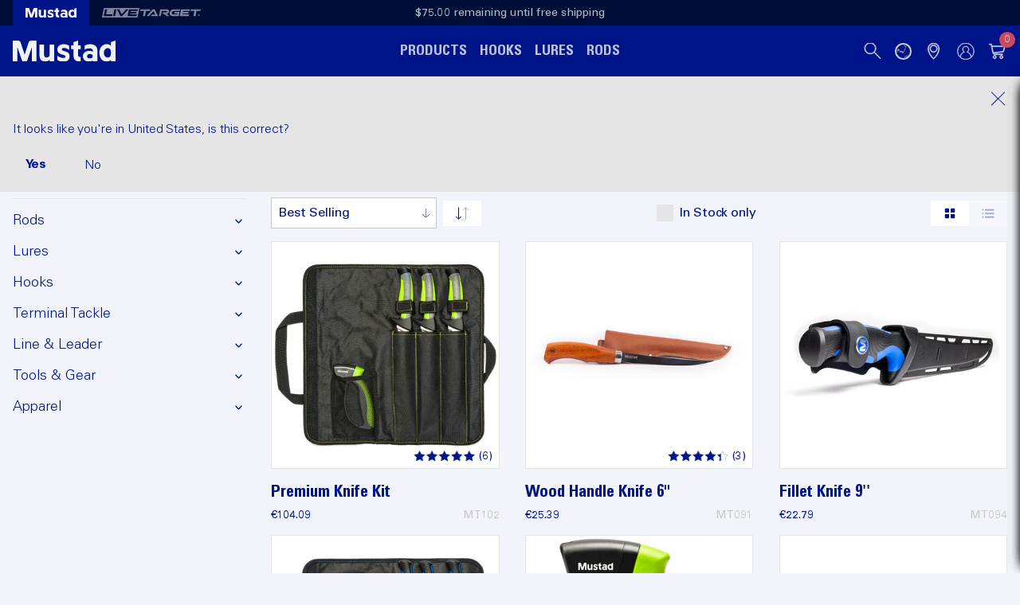

--- FILE ---
content_type: text/html
request_url: https://mustad-fishing.com/eu/collections/knives
body_size: 23752
content:
<!DOCTYPE html><html lang="en"><head><meta charSet="utf-8"/><meta name="viewport" content="width=device-width,initial-scale=1"/><title>Mustad Fishing | Knives</title><link rel="stylesheet" href="https://cdn.shopify.com/oxygen-v2/42055/36219/76054/2900466/assets/index-BYkVldfw.css"/><link rel="preconnect" href="https://cdn.shopify.com"/><link rel="preconnect" href="https://shop.app"/><link rel="icon" type="image/svg+xml" href="https://cdn.shopify.com/oxygen-v2/42055/36219/76054/2900466/assets/mustad-fishing-DoSgRgxp.svg"/><script nonce="433ea999c3cc543c9332aff903b582a9">(function(w,d,s,l,i){w[l]=w[l]||[];w[l].push({'gtm.start':
            new Date().getTime(),event:'gtm.js'});var f=d.getElementsByTagName(s)[0],
            j=d.createElement(s),dl=l!='dataLayer'?'&l='+l:'';j.async=true;j.src=
            'https://www.googletagmanager.com/gtm.js?id='+i+dl;f.parentNode.insertBefore(j,f);
            })(window,document,'script','dataLayer','GTM-555SWXX');</script><script nonce="433ea999c3cc543c9332aff903b582a9">!function(f,b,e,v,n,t,s)
            {if(f.fbq)return;n=f.fbq=function(){n.callMethod?
            n.callMethod.apply(n,arguments):n.queue.push(arguments)};
            if(!f._fbq)f._fbq=n;n.push=n;n.loaded=!0;n.version='2.0';
            n.queue=[];t=b.createElement(e);t.async=!0;
            t.src=v;s=b.getElementsByTagName(e)[0];
            s.parentNode.insertBefore(t,s)}(window, document,'script',
            'https://connect.facebook.net/en_US/fbevents.js');
            fbq('init', '324638174787380');</script></head><body class=" "><div aria-modal="true" class="overlay " role="dialog"><button class="close-outside"></button><aside><header><h3>CART</h3><button class="close reset"><svg version="1.1" xmlns="http://www.w3.org/2000/svg" xmlns:xlink="http://www.w3.org/1999/xlink" x="0px" y="0px" viewBox="0 0 24 25" xml:space="preserve" fill="currentColor"><path d="M13.2,12.5l8.1-8.1c0.2-0.2,0.2-0.5,0-0.7s-0.5-0.2-0.7,0l-8.1,8.1L4.4,3.6c-0.2-0.2-0.5-0.2-0.7,0
	s-0.2,0.5,0,0.7l8.1,8.1l-8.1,8.1c-0.2,0.2-0.2,0.5,0,0.7c0.1,0.1,0.2,0.1,0.4,0.1s0.3,0,0.4-0.1l8.1-8.1l8.1,8.1
	c0.1,0.1,0.2,0.1,0.4,0.1s0.3,0,0.4-0.1c0.2-0.2,0.2-0.5,0-0.7L13.2,12.5z"></path></svg></button></header><main><!--$--><div class="cart-main "><section class="cart-upload cart-upload-aside "><div class="cart-upload-input"><label class="" for="cart-upload-file--aside">Order Upload (.xlsx)</label><input id="cart-upload-file--aside" type="file"/></div><div class="cart-upload-settings"></div></section><div class="cart-empty"><br/><p>Looks like you haven’t added anything yet, let’s get you started!</p><br/><a href="/eu/collections/all-products" data-discover="true">Continue shopping →</a></div><div class="cart-details"><div aria-labelledby="cart-lines"></div></div></div><!--/$--></main></aside></div><div aria-modal="true" class="overlay " role="dialog"><button class="close-outside"></button><aside><header><h3>SEARCH</h3><button class="close reset"><svg version="1.1" xmlns="http://www.w3.org/2000/svg" xmlns:xlink="http://www.w3.org/1999/xlink" x="0px" y="0px" viewBox="0 0 24 25" xml:space="preserve" fill="currentColor"><path d="M13.2,12.5l8.1-8.1c0.2-0.2,0.2-0.5,0-0.7s-0.5-0.2-0.7,0l-8.1,8.1L4.4,3.6c-0.2-0.2-0.5-0.2-0.7,0
	s-0.2,0.5,0,0.7l8.1,8.1l-8.1,8.1c-0.2,0.2-0.2,0.5,0,0.7c0.1,0.1,0.2,0.1,0.4,0.1s0.3,0,0.4-0.1l8.1-8.1l8.1,8.1
	c0.1,0.1,0.2,0.1,0.4,0.1s0.3,0,0.4-0.1c0.2-0.2,0.2-0.5,0-0.7L13.2,12.5z"></path></svg></button></header><main><div class="predictive-search"><form method="get" action="/" class="predictive-search-form" data-discover="true"><input name="q" placeholder="What are you looking for?" type="search" list=":R2kl5:"/><button>Search</button></form></div></main></aside></div><div aria-modal="true" class="overlay " role="dialog"><button class="close-outside"></button><aside><header><h3>MENU</h3><button class="close reset"><svg version="1.1" xmlns="http://www.w3.org/2000/svg" xmlns:xlink="http://www.w3.org/1999/xlink" x="0px" y="0px" viewBox="0 0 24 25" xml:space="preserve" fill="currentColor"><path d="M13.2,12.5l8.1-8.1c0.2-0.2,0.2-0.5,0-0.7s-0.5-0.2-0.7,0l-8.1,8.1L4.4,3.6c-0.2-0.2-0.5-0.2-0.7,0
	s-0.2,0.5,0,0.7l8.1,8.1l-8.1,8.1c-0.2,0.2-0.2,0.5,0,0.7c0.1,0.1,0.2,0.1,0.4,0.1s0.3,0,0.4-0.1l8.1-8.1l8.1,8.1
	c0.1,0.1,0.2,0.1,0.4,0.1s0.3,0,0.4-0.1c0.2-0.2,0.2-0.5,0-0.7L13.2,12.5z"></path></svg></button></header><main><div class="header-mobile-menu-wrapper "><div class="header-mobile-menu-pane header-mobile-menu-pane--current "><ul class="header-mobile-menu-list"><li class="header-mobile-menu-item"><span>Products<svg version="1.1" xmlns="http://www.w3.org/2000/svg" xmlns:xlink="http://www.w3.org/1999/xlink" x="0px" y="0px" viewBox="0 0 24 25" xml:space="preserve" fill="currentColor"><path d="M13.1,12L8.8,7.7c-0.4-0.4-0.4-1,0-1.4c0.4-0.4,1-0.4,1.4,0l5,5c0.4,0.4,0.4,1,0,1.4l-5,5c-0.4,0.4-1,0.4-1.4,0c-0.4-0.4-0.4-1,0-1.4L13.1,12z"></path></svg></span></li><li class="header-mobile-menu-item"><a class="" href="/eu/collections/hooks" data-discover="true">Hooks</a></li><li class="header-mobile-menu-item"><a class="" href="/eu/collections/lures" data-discover="true">Lures</a></li><li class="header-mobile-menu-item"><a class="" href="/eu/collections/rods" data-discover="true">Rods</a></li></ul></div><div class="header-mobile-menu-pane  "><h4>Products</h4><ul class="header-mobile-menu-list"><li class="header-mobile-menu-item"><span>Rods<svg version="1.1" xmlns="http://www.w3.org/2000/svg" xmlns:xlink="http://www.w3.org/1999/xlink" x="0px" y="0px" viewBox="0 0 24 25" xml:space="preserve" fill="currentColor"><path d="M13.1,12L8.8,7.7c-0.4-0.4-0.4-1,0-1.4c0.4-0.4,1-0.4,1.4,0l5,5c0.4,0.4,0.4,1,0,1.4l-5,5c-0.4,0.4-1,0.4-1.4,0c-0.4-0.4-0.4-1,0-1.4L13.1,12z"></path></svg></span></li><li class="header-mobile-menu-item"><span>Lures<svg version="1.1" xmlns="http://www.w3.org/2000/svg" xmlns:xlink="http://www.w3.org/1999/xlink" x="0px" y="0px" viewBox="0 0 24 25" xml:space="preserve" fill="currentColor"><path d="M13.1,12L8.8,7.7c-0.4-0.4-0.4-1,0-1.4c0.4-0.4,1-0.4,1.4,0l5,5c0.4,0.4,0.4,1,0,1.4l-5,5c-0.4,0.4-1,0.4-1.4,0c-0.4-0.4-0.4-1,0-1.4L13.1,12z"></path></svg></span></li><li class="header-mobile-menu-item"><span>Hooks<svg version="1.1" xmlns="http://www.w3.org/2000/svg" xmlns:xlink="http://www.w3.org/1999/xlink" x="0px" y="0px" viewBox="0 0 24 25" xml:space="preserve" fill="currentColor"><path d="M13.1,12L8.8,7.7c-0.4-0.4-0.4-1,0-1.4c0.4-0.4,1-0.4,1.4,0l5,5c0.4,0.4,0.4,1,0,1.4l-5,5c-0.4,0.4-1,0.4-1.4,0c-0.4-0.4-0.4-1,0-1.4L13.1,12z"></path></svg></span></li><li class="header-mobile-menu-item"><span>Terminal Tackle<svg version="1.1" xmlns="http://www.w3.org/2000/svg" xmlns:xlink="http://www.w3.org/1999/xlink" x="0px" y="0px" viewBox="0 0 24 25" xml:space="preserve" fill="currentColor"><path d="M13.1,12L8.8,7.7c-0.4-0.4-0.4-1,0-1.4c0.4-0.4,1-0.4,1.4,0l5,5c0.4,0.4,0.4,1,0,1.4l-5,5c-0.4,0.4-1,0.4-1.4,0c-0.4-0.4-0.4-1,0-1.4L13.1,12z"></path></svg></span></li><li class="header-mobile-menu-item"><span>Line &amp; Leader<svg version="1.1" xmlns="http://www.w3.org/2000/svg" xmlns:xlink="http://www.w3.org/1999/xlink" x="0px" y="0px" viewBox="0 0 24 25" xml:space="preserve" fill="currentColor"><path d="M13.1,12L8.8,7.7c-0.4-0.4-0.4-1,0-1.4c0.4-0.4,1-0.4,1.4,0l5,5c0.4,0.4,0.4,1,0,1.4l-5,5c-0.4,0.4-1,0.4-1.4,0c-0.4-0.4-0.4-1,0-1.4L13.1,12z"></path></svg></span></li><li class="header-mobile-menu-item"><span>Tools &amp; Gear<svg version="1.1" xmlns="http://www.w3.org/2000/svg" xmlns:xlink="http://www.w3.org/1999/xlink" x="0px" y="0px" viewBox="0 0 24 25" xml:space="preserve" fill="currentColor"><path d="M13.1,12L8.8,7.7c-0.4-0.4-0.4-1,0-1.4c0.4-0.4,1-0.4,1.4,0l5,5c0.4,0.4,0.4,1,0,1.4l-5,5c-0.4,0.4-1,0.4-1.4,0c-0.4-0.4-0.4-1,0-1.4L13.1,12z"></path></svg></span></li><li class="header-mobile-menu-item"><span>Apparel<svg version="1.1" xmlns="http://www.w3.org/2000/svg" xmlns:xlink="http://www.w3.org/1999/xlink" x="0px" y="0px" viewBox="0 0 24 25" xml:space="preserve" fill="currentColor"><path d="M13.1,12L8.8,7.7c-0.4-0.4-0.4-1,0-1.4c0.4-0.4,1-0.4,1.4,0l5,5c0.4,0.4,0.4,1,0,1.4l-5,5c-0.4,0.4-1,0.4-1.4,0c-0.4-0.4-0.4-1,0-1.4L13.1,12z"></path></svg></span></li></ul></div><div class="header-mobile-menu-pane  "><h4>Rods</h4><ul class="header-mobile-menu-list"><li class="header-mobile-menu-item"><a class="" href="/eu/collections/freshwater-rods" data-discover="true">Freshwater Rods</a></li><li class="header-mobile-menu-item"><a class="" href="/eu/collections/saltwater-rods" data-discover="true">Saltwater Rods</a></li><li class="header-mobile-menu-item"><a class="" href="/eu/collections/jigging-rods" data-discover="true">Jigging Rods</a></li><li class="header-mobile-menu-item"><a class="" href="/eu/collections/match-and-feeder-rods" data-discover="true">Feeder Rods</a></li><li class="header-mobile-menu-item"><a class="" href="/eu/collections/trolling-rods" data-discover="true">Trolling Rods</a></li><li class="header-mobile-menu-item"><a class="" href="/eu/collections/rod-combos" data-discover="true">Rod Combos</a></li><li class="header-mobile-menu-item"><a class="" href="/eu/collections/rodstraps" data-discover="true">Rod Accessories</a></li></ul></div><div class="header-mobile-menu-pane  "><h4>Lures</h4><ul class="header-mobile-menu-list"><li class="header-mobile-menu-item"><a class="" href="/eu/collections/hair-jigs" data-discover="true">Hair Jigs</a></li><li class="header-mobile-menu-item"><a class="" href="/eu/collections/metal-jigs" data-discover="true">Metal Jigs</a></li><li class="header-mobile-menu-item"><a class="" href="/eu/collections/soft-lures" data-discover="true">Soft Lures</a></li><li class="header-mobile-menu-item"><a class="" href="/eu/collections/hard-lures" data-discover="true">Hard Lures</a></li></ul></div><div class="header-mobile-menu-pane  "><h4>Hooks</h4><ul class="header-mobile-menu-list"><li class="header-mobile-menu-item"><a class="" href="/eu/collections/all-purpose-hooks" data-discover="true">All Purpose Hooks</a></li><li class="header-mobile-menu-item"><a class="" href="/eu/collections/bass-hooks" data-discover="true">Bass Hooks</a></li><li class="header-mobile-menu-item"><a class="" href="/eu/collections/big-game-hooks" data-discover="true">Big Game Hooks</a></li><li class="header-mobile-menu-item"><a class="" href="/eu/collections/carp-hooks" data-discover="true">Carp Hooks</a></li><li class="header-mobile-menu-item"><a class="" href="/eu/collections/circle-hooks" data-discover="true">Circle Hooks</a></li><li class="header-mobile-menu-item"><a class="" href="/eu/collections/double-hooks" data-discover="true">Double Hooks</a></li><li class="header-mobile-menu-item"><a class="" href="/eu/collections/treble-hooks" data-discover="true">Treble Hooks</a></li><li class="header-mobile-menu-item"><a class="" href="/eu/collections/fly-hooks" data-discover="true">Fly Hooks</a></li><li class="header-mobile-menu-item"><a class="" href="/eu/collections/jig-hooks" data-discover="true">Jig Hooks</a></li><li class="header-mobile-menu-item"><a class="" href="/eu/collections/jig-heads" data-discover="true">Jig Heads</a></li><li class="header-mobile-menu-item"><a class="" href="/eu/collections/jigging-assists" data-discover="true">Jigging Assists</a></li><li class="header-mobile-menu-item"><a class="" href="/eu/collections/match-and-feeder-hooks" data-discover="true">Match &amp; Feeder Hooks</a></li><li class="header-mobile-menu-item"><a class="" href="/eu/collections/hook-kits" data-discover="true">Hook Kits</a></li></ul></div><div class="header-mobile-menu-pane  "><h4>Terminal Tackle</h4><ul class="header-mobile-menu-list"><li class="header-mobile-menu-item"><a class="" href="/eu/collections/swivels" data-discover="true">Swivels</a></li><li class="header-mobile-menu-item"><a class="" href="/eu/collections/split-rings" data-discover="true">Split Rings</a></li><li class="header-mobile-menu-item"><a class="" href="/eu/collections/rigs-and-snells" data-discover="true">Rigs and Snells</a></li><li class="header-mobile-menu-item"><a class="" href="/eu/collections/sabikis" data-discover="true">Sabikis</a></li><li class="header-mobile-menu-item"><a class="" href="/eu/collections/weights" data-discover="true">Weights</a></li><li class="header-mobile-menu-item"><a class="" href="/eu/collections/rig-n-surf" data-discover="true">Rig N&#x27; Surf</a></li></ul></div><div class="header-mobile-menu-pane  "><h4>Line &amp; Leader</h4><ul class="header-mobile-menu-list"><li class="header-mobile-menu-item"><a class="" href="/eu/collections/braided-lines" data-discover="true">Braided Lines</a></li><li class="header-mobile-menu-item"><a class="" href="/eu/collections/fluorocarbon" data-discover="true">Fluorocarbon</a></li><li class="header-mobile-menu-item"><a class="" href="/eu/collections/monofilament" data-discover="true">Monofilament</a></li></ul></div><div class="header-mobile-menu-pane  "><h4>Tools &amp; Gear</h4><ul class="header-mobile-menu-list"><li class="header-mobile-menu-item"><a aria-current="page" class="active" href="/eu/" data-discover="true">Knives</a></li><li class="header-mobile-menu-item"><a class="" href="/eu/collections/pliers" data-discover="true">Pliers</a></li><li class="header-mobile-menu-item"><a class="" href="/eu/collections/hand-tools" data-discover="true">Hand Tools</a></li><li class="header-mobile-menu-item"><a class="" href="/eu/collections/scissors" data-discover="true">Scissors</a></li><li class="header-mobile-menu-item"><a class="" href="/eu/collections/bags" data-discover="true">Bags</a></li></ul></div><div class="header-mobile-menu-pane  "><h4>Apparel</h4><ul class="header-mobile-menu-list"><li class="header-mobile-menu-item"><a class="" href="/eu/collections/sunglasses" data-discover="true">Sunglasses</a></li><li class="header-mobile-menu-item"><a class="" href="/eu/collections/gloves" data-discover="true">Gloves</a></li><li class="header-mobile-menu-item"><a class="" href="/eu/collections/hoodies" data-discover="true">Hoodies</a></li><li class="header-mobile-menu-item"><a class="" href="/eu/collections/shirts" data-discover="true">Shirts</a></li></ul></div></div></main></aside></div><div aria-modal="true" class="overlay " role="dialog"><button class="close-outside"></button><aside><header><h3>REGIONS</h3><button class="close reset"><svg version="1.1" xmlns="http://www.w3.org/2000/svg" xmlns:xlink="http://www.w3.org/1999/xlink" x="0px" y="0px" viewBox="0 0 24 25" xml:space="preserve" fill="currentColor"><path d="M13.2,12.5l8.1-8.1c0.2-0.2,0.2-0.5,0-0.7s-0.5-0.2-0.7,0l-8.1,8.1L4.4,3.6c-0.2-0.2-0.5-0.2-0.7,0
	s-0.2,0.5,0,0.7l8.1,8.1l-8.1,8.1c-0.2,0.2-0.2,0.5,0,0.7c0.1,0.1,0.2,0.1,0.4,0.1s0.3,0,0.4-0.1l8.1-8.1l8.1,8.1
	c0.1,0.1,0.2,0.1,0.4,0.1s0.3,0,0.4-0.1c0.2-0.2,0.2-0.5,0-0.7L13.2,12.5z"></path></svg></button></header><main><div class="header-mobile-menu-wrapper "><div class="header-mobile-menu-pane header-mobile-menu-pane--current "><ul class="header-mobile-menu-list"><li class="header-mobile-menu-item"><span>Canada<svg version="1.1" xmlns="http://www.w3.org/2000/svg" xmlns:xlink="http://www.w3.org/1999/xlink" x="0px" y="0px" viewBox="0 0 24 25" xml:space="preserve" fill="currentColor"><path d="M13.1,12L8.8,7.7c-0.4-0.4-0.4-1,0-1.4c0.4-0.4,1-0.4,1.4,0l5,5c0.4,0.4,0.4,1,0,1.4l-5,5c-0.4,0.4-1,0.4-1.4,0c-0.4-0.4-0.4-1,0-1.4L13.1,12z"></path></svg></span></li><li class="header-mobile-menu-item"><span>Europe<svg version="1.1" xmlns="http://www.w3.org/2000/svg" xmlns:xlink="http://www.w3.org/1999/xlink" x="0px" y="0px" viewBox="0 0 24 25" xml:space="preserve" fill="currentColor"><path d="M13.1,12L8.8,7.7c-0.4-0.4-0.4-1,0-1.4c0.4-0.4,1-0.4,1.4,0l5,5c0.4,0.4,0.4,1,0,1.4l-5,5c-0.4,0.4-1,0.4-1.4,0c-0.4-0.4-0.4-1,0-1.4L13.1,12z"></path></svg></span></li><li class="header-mobile-menu-item"><span>Norway<svg version="1.1" xmlns="http://www.w3.org/2000/svg" xmlns:xlink="http://www.w3.org/1999/xlink" x="0px" y="0px" viewBox="0 0 24 25" xml:space="preserve" fill="currentColor"><path d="M13.1,12L8.8,7.7c-0.4-0.4-0.4-1,0-1.4c0.4-0.4,1-0.4,1.4,0l5,5c0.4,0.4,0.4,1,0,1.4l-5,5c-0.4,0.4-1,0.4-1.4,0c-0.4-0.4-0.4-1,0-1.4L13.1,12z"></path></svg></span></li><li class="header-mobile-menu-item"><span>United States<svg version="1.1" xmlns="http://www.w3.org/2000/svg" xmlns:xlink="http://www.w3.org/1999/xlink" x="0px" y="0px" viewBox="0 0 24 25" xml:space="preserve" fill="currentColor"><path d="M13.1,12L8.8,7.7c-0.4-0.4-0.4-1,0-1.4c0.4-0.4,1-0.4,1.4,0l5,5c0.4,0.4,0.4,1,0,1.4l-5,5c-0.4,0.4-1,0.4-1.4,0c-0.4-0.4-0.4-1,0-1.4L13.1,12z"></path></svg></span></li></ul></div><div class="header-mobile-menu-pane  "><h4>Canada</h4><ul class="header-mobile-menu-list"><li class="header-mobile-menu-item"><a class="" href="/livetarget/ca" data-discover="true">LIVETARGET</a></li><li class="header-mobile-menu-item"><a class="" href="/ca" data-discover="true">Mustad Fishing</a></li><li class="header-mobile-menu-item"><a class="" href="/tuf-line/ca" data-discover="true">TUF-LINE</a></li></ul></div><div class="header-mobile-menu-pane  "><h4>Europe</h4><ul class="header-mobile-menu-list"><li class="header-mobile-menu-item"><a aria-current="page" class="active" href="/eu" data-discover="true">Mustad Fishing</a></li><li class="header-mobile-menu-item"><a class="" href="/livetarget/eu" data-discover="true">LIVETARGET</a></li></ul></div><div class="header-mobile-menu-pane  "><h4>Norway</h4><ul class="header-mobile-menu-list"><li class="header-mobile-menu-item"><a class="" href="/no" data-discover="true">Mustad Fishing</a></li></ul></div><div class="header-mobile-menu-pane  "><h4>United States</h4><ul class="header-mobile-menu-list"><li class="header-mobile-menu-item"><a class="" href="/us" data-discover="true">Mustad Fishing</a></li><li class="header-mobile-menu-item"><a class="" href="/tuf-line/us" data-discover="true">TUF-LINE</a></li><li class="header-mobile-menu-item"><a class="" href="/livetarget/us" data-discover="true">LIVETARGET</a></li></ul></div></div></main></aside></div><div aria-modal="true" class="overlay " role="dialog"><button class="close-outside"></button><aside><header><h3>BARCODE SCANNER</h3><button class="close reset"><svg version="1.1" xmlns="http://www.w3.org/2000/svg" xmlns:xlink="http://www.w3.org/1999/xlink" x="0px" y="0px" viewBox="0 0 24 25" xml:space="preserve" fill="currentColor"><path d="M13.2,12.5l8.1-8.1c0.2-0.2,0.2-0.5,0-0.7s-0.5-0.2-0.7,0l-8.1,8.1L4.4,3.6c-0.2-0.2-0.5-0.2-0.7,0
	s-0.2,0.5,0,0.7l8.1,8.1l-8.1,8.1c-0.2,0.2-0.2,0.5,0,0.7c0.1,0.1,0.2,0.1,0.4,0.1s0.3,0,0.4-0.1l8.1-8.1l8.1,8.1
	c0.1,0.1,0.2,0.1,0.4,0.1s0.3,0,0.4-0.1c0.2-0.2,0.2-0.5,0-0.7L13.2,12.5z"></path></svg></button></header><main></main></aside></div><header class="brand-bar"><div class="brand-bar-inner"><ul class="brand-bar__brands"><li class="brand-bar__brand brand-bar__brand--current"><a href="/eu" data-discover="true"><svg version="1.1" xmlns="http://www.w3.org/2000/svg" xmlns:xlink="http://www.w3.org/1999/xlink" x="0px" y="0px" viewBox="0 0 141 28" xml:space="preserve" fill="currentColor"><g><path d="M50.5,19.4c0.1,2.2-2.1,3.5-4,3.5c-2.5,0-3.6-1.6-3.6-4V5.4h-6.3v14.7c0,5,2.9,8.3,7.9,8.3c2.6,0,4.8-1.2,6.1-2.6V28h6.3V5.4h-6.3V19.4z"></path><path d="M72.2,14.7l-2.5-0.8c-1.6-0.5-2.4-0.9-2.4-2.1c0-1.3,1.3-1.9,3-1.9c2.6,0,4.9,1.2,6.9,2.8V6.9c-2-1.3-4.3-2-7.2-2c-5.4,0-8.8,2.7-8.8,7.1c0,3.9,2.5,5.8,6.4,6.8l2.2,0.6c1.6,0.5,2.6,1,2.6,2.2c0,1.4-1.5,1.9-3.3,1.9c-2.5,0-5.6-1.2-7.8-3.1v5.8c1.9,1.5,5,2.3,8,2.3c5.3,0,8.7-2.4,8.7-7C77.9,17.9,76.5,15.9,72.2,14.7z"></path><path d="M21.8,2.4c-0.9,2.6-5.5,16.7-5.5,16.7l0,0l0,0c0,0-4.7-14-5.5-16.7C9.8-0.2,7.1,0,7.1,0L0,0v28.1l6.3,0l0-19.4l6.9,19.5l6.2,0l6.9-19.5l0,19.4l6.2,0V0l-7.1,0C25.4,0,22.7-0.2,21.8,2.4z"></path><path d="M140.9,28l0-28l-6.2,2l0,5.2c-1-1.2-3.2-2.4-5.7-2.4c-6.6,0-10.2,5.4-10.2,11.8c0,6.5,3.7,11.8,10.2,11.8c2.4,0,4.6-1.2,5.7-2.4v2H140.9z M130.5,22.9C130.5,22.9,130.5,22.9,130.5,22.9c-3.4,0-5.5-2.7-5.5-6.3c0-3.6,2-6.4,5.4-6.4c0.2,0,0.4,0,0.6,0c2.1,0.3,3.6,2.3,3.6,4.4v3.8C134.7,20.8,132.9,22.9,130.5,22.9z"></path><path d="M106.2,4.9c-3,0-5.9,0.9-7.5,1.9v5.4c1.8-1.2,3.9-1.8,6.2-1.8c3.2,0,5,1.3,5,3.5v1.3c-0.9-0.7-3.1-1.3-5-1.3c-5,0-8.7,2.9-8.7,7.2c0,4.7,3.8,7.3,8.3,7.3c2.5,0,4.7-0.9,5.4-1.6V28l6.2,0V13.6C116.1,8.1,112.4,4.9,106.2,4.9z M109,23.1c-0.8,0.6-1.9,1-3.1,1c-2,0-4-0.6-4-3c0-2.3,2-3,4-3c1.2,0,2.4,0.4,3.1,1c0.6,0.4,0.6,1.3,0.6,2C109.6,21.7,109.6,22.6,109,23.1z"></path><path d="M89.6,0l-6.3,2v4.2h0v0.3h-3.2v5.1h3.2v7.6c0,6.5,2.2,9.1,9.9,9.1l0-6.1c-3.3,0-3.6-1.7-3.6-2.9l0-7.8h3.6V6.5h-3.6V0z"></path></g></svg></a></li><li class="brand-bar__brand "><a href="/livetarget/eu" data-discover="true"><svg xmlns="http://www.w3.org/2000/svg" id="Layer_1" viewBox="0 0 923.43 95.87"><defs><style>.lt-white{fill:#fff;}</style></defs><g><path class="lt-white" d="M402.16,81.5h-19.33l9.35-50.79-36.56-.03,3.09-16.75,93.11,.07-3.09,16.75-37.21-.03-9.35,50.78h-.01Z"></path><path class="lt-white" d="M629.16,81.5l-24.99-.02-24.13-21.93h-14.1l3.01-16.19,30.13,.02h.02c6.61,0,10.02-2.6,10.15-7.72,.04-1.47-.29-2.52-1.04-3.28-1.08-1.11-3.16-1.68-6.17-1.68l-43.03-.03-9.39,50.78h-17.59l12.22-67.54,60.94,.04c7.43,0,13.05,1.91,16.71,5.67,3.21,3.3,4.83,8.05,4.68,13.75-.37,14.32-9.19,23.78-23.72,25.62l26.29,22.52h0Z"></path><path class="lt-white" d="M717.1,81.5l-54.07-.04c-10.72,0-18.83-2.77-24.12-8.2-4.8-4.93-7.13-11.84-6.9-20.54,.48-18.76,11.85-38.8,42.3-38.8h.05l55.22,.04-3.13,16.75-50.45-.03h-.04c-14.93,0-22.67,6.74-23.01,20.03-.12,4.45,.9,7.71,3.1,9.97,2.6,2.67,7.03,4.02,13.16,4.03l33.06,.03,1.74-9.4-28.71-.02,2.94-15.24,46.51,.03-7.64,41.39h0Z"></path><path class="lt-white" d="M524.76,81.5l-69.48-.05,12.74-15.24,30.35,.02-4.41-9.42-12.37-26.17-42.51,50.8h-22.91L473.73,13.93h18.42l.23,.49,32.38,67.08Z"></path><path class="lt-white" d="M17.67,0L0,95.87H331.75L349.49,0H17.67ZM95.79,81.93l-79.65-.06L28.77,13.49h18.79l-9.47,51.33h60.85l-3.15,17.11Zm26.18-.43h-18.61L115.83,13.96h18.62l-12.48,67.54Zm50.3,0L139.74,13.93h21.75l22.41,49.54,2.38-2.79L224.75,13.99l21.58,.02-57.48,67.5h0s-16.58-.01-16.58-.01ZM331.59,30.72l-62.44-.05-1.68,9.09,54.5,.04-2.91,15.73-54.5-.04-1.7,9.22,62.44,.05-3.09,16.75h0s-82.94-.07-82.94-.07l12.48-67.53,82.94,.06-3.1,16.75Z"></path><path class="lt-white" d="M809.89,81.5l-82.94-.06,12.47-67.53,82.94,.06-3.1,16.75-62.16-.05-1.68,9.09,54.22,.04-2.9,15.73-54.22-.04-1.7,9.22,62.16,.05-3.09,16.75h0Z"></path><path class="lt-white" d="M874.3,81.5h-20.49l9.35-50.79-35.93-.03,3.09-16.75,93.11,.07-3.09,16.75-36.69-.03-9.34,50.78h0Z"></path></g><path class="lt-white" d="M914.68,71.55c0,5.1-4,9.09-9.2,9.09s-9.26-4-9.26-9.09,4.11-8.99,9.26-8.99,9.2,4,9.2,8.99Zm-16.16,0c0,4,2.96,7.18,7.01,7.18s6.85-3.18,6.85-7.12-2.9-7.23-6.9-7.23-6.96,3.23-6.96,7.18h0Zm5.53,4.7h-2.08v-8.99c.82-.16,1.97-.27,3.45-.27,1.7,0,2.47,.27,3.12,.66,.49,.38,.88,1.1,.88,1.97,0,.99-.77,1.75-1.86,2.08v.11c.88,.33,1.37,.99,1.64,2.19,.27,1.37,.44,1.92,.66,2.25h-2.25c-.27-.33-.44-1.15-.71-2.19-.16-.99-.71-1.42-1.86-1.42h-.99v3.62h0Zm.05-5.11h.99c1.15,0,2.08-.38,2.08-1.31,0-.82-.6-1.37-1.92-1.37-.55,0-.93,.05-1.15,.11v2.58h0Z"></path></svg></a></li></ul><div class="brand-bar__shipping-notice"><span><div>$75.00</div> remaining until free shipping</span></div><div class="brand-bar__utils"><ul><li class="brand-bar__util-location-selector"></li></ul></div></div></header><div class="notification-wrapper "><div class="notification"><button class="notification__close"><svg version="1.1" xmlns="http://www.w3.org/2000/svg" xmlns:xlink="http://www.w3.org/1999/xlink" x="0px" y="0px" viewBox="0 0 24 25" xml:space="preserve" fill="currentColor"><path d="M13.2,12.5l8.1-8.1c0.2-0.2,0.2-0.5,0-0.7s-0.5-0.2-0.7,0l-8.1,8.1L4.4,3.6c-0.2-0.2-0.5-0.2-0.7,0
	s-0.2,0.5,0,0.7l8.1,8.1l-8.1,8.1c-0.2,0.2-0.2,0.5,0,0.7c0.1,0.1,0.2,0.1,0.4,0.1s0.3,0,0.4-0.1l8.1-8.1l8.1,8.1
	c0.1,0.1,0.2,0.1,0.4,0.1s0.3,0,0.4-0.1c0.2-0.2,0.2-0.5,0-0.7L13.2,12.5z"></path></svg></button></div></div><header class="header"><div class="header-inner"><div class="header-home"><a href="/eu" data-discover="true"><svg version="1.1" xmlns="http://www.w3.org/2000/svg" xmlns:xlink="http://www.w3.org/1999/xlink" x="0px" y="0px" viewBox="0 0 141 28" xml:space="preserve" fill="currentColor"><g><path d="M50.5,19.4c0.1,2.2-2.1,3.5-4,3.5c-2.5,0-3.6-1.6-3.6-4V5.4h-6.3v14.7c0,5,2.9,8.3,7.9,8.3c2.6,0,4.8-1.2,6.1-2.6V28h6.3V5.4h-6.3V19.4z"></path><path d="M72.2,14.7l-2.5-0.8c-1.6-0.5-2.4-0.9-2.4-2.1c0-1.3,1.3-1.9,3-1.9c2.6,0,4.9,1.2,6.9,2.8V6.9c-2-1.3-4.3-2-7.2-2c-5.4,0-8.8,2.7-8.8,7.1c0,3.9,2.5,5.8,6.4,6.8l2.2,0.6c1.6,0.5,2.6,1,2.6,2.2c0,1.4-1.5,1.9-3.3,1.9c-2.5,0-5.6-1.2-7.8-3.1v5.8c1.9,1.5,5,2.3,8,2.3c5.3,0,8.7-2.4,8.7-7C77.9,17.9,76.5,15.9,72.2,14.7z"></path><path d="M21.8,2.4c-0.9,2.6-5.5,16.7-5.5,16.7l0,0l0,0c0,0-4.7-14-5.5-16.7C9.8-0.2,7.1,0,7.1,0L0,0v28.1l6.3,0l0-19.4l6.9,19.5l6.2,0l6.9-19.5l0,19.4l6.2,0V0l-7.1,0C25.4,0,22.7-0.2,21.8,2.4z"></path><path d="M140.9,28l0-28l-6.2,2l0,5.2c-1-1.2-3.2-2.4-5.7-2.4c-6.6,0-10.2,5.4-10.2,11.8c0,6.5,3.7,11.8,10.2,11.8c2.4,0,4.6-1.2,5.7-2.4v2H140.9z M130.5,22.9C130.5,22.9,130.5,22.9,130.5,22.9c-3.4,0-5.5-2.7-5.5-6.3c0-3.6,2-6.4,5.4-6.4c0.2,0,0.4,0,0.6,0c2.1,0.3,3.6,2.3,3.6,4.4v3.8C134.7,20.8,132.9,22.9,130.5,22.9z"></path><path d="M106.2,4.9c-3,0-5.9,0.9-7.5,1.9v5.4c1.8-1.2,3.9-1.8,6.2-1.8c3.2,0,5,1.3,5,3.5v1.3c-0.9-0.7-3.1-1.3-5-1.3c-5,0-8.7,2.9-8.7,7.2c0,4.7,3.8,7.3,8.3,7.3c2.5,0,4.7-0.9,5.4-1.6V28l6.2,0V13.6C116.1,8.1,112.4,4.9,106.2,4.9z M109,23.1c-0.8,0.6-1.9,1-3.1,1c-2,0-4-0.6-4-3c0-2.3,2-3,4-3c1.2,0,2.4,0.4,3.1,1c0.6,0.4,0.6,1.3,0.6,2C109.6,21.7,109.6,22.6,109,23.1z"></path><path d="M89.6,0l-6.3,2v4.2h0v0.3h-3.2v5.1h3.2v7.6c0,6.5,2.2,9.1,9.9,9.1l0-6.1c-3.3,0-3.6-1.7-3.6-2.9l0-7.8h3.6V6.5h-3.6V0z"></path></g></svg></a></div><nav class="header-nav"><ul class="header-menu"><li class="header-menu-item"><span>Products</span></li><li class="header-menu-item"><a class="" href="/eu/collections/hooks" data-discover="true">Hooks</a></li><li class="header-menu-item"><a class="" href="/eu/collections/lures" data-discover="true">Lures</a></li><li class="header-menu-item"><a class="" href="/eu/collections/rods" data-discover="true">Rods</a></li></ul></nav><div class="header-utils"><ul><li class="header-util-menu header-util--always-show"><span></span></li><li class="header-util-search"><svg version="1.1" xmlns="http://www.w3.org/2000/svg" xmlns:xlink="http://www.w3.org/1999/xlink" x="0px" y="0px" viewBox="0 0 24 25" xml:space="preserve" fill="currentColor"><g stroke-width="1"><path d="M14.9,13.6l9,9c0.2,0.2,0.2,0.5,0,0.7c-0.1,0.1-0.2,0.1-0.4,0.1s-0.3,0-0.4-0.1l-9-9c-1.5,1.3-3.5,2.1-5.6,2.1
        C3.8,16.5,0,12.7,0,8s3.8-8.5,8.5-8.5C13.2-0.5,17,3.3,17,8C17,10.2,16.2,12.1,14.9,13.6z M8.5,0.5C4.4,0.5,1,3.9,
        1,8s3.4,7.5,7.5,7.5S16,12.1,16,8S12.6,0.5,8.5,0.5"></path></g></svg></li><li class="header-util-region-menu"><img src="https://cdn.shopify.com/oxygen-v2/42055/36219/76054/2900466/assets/earthmap-NW1ce3A-.gif"/></li><li class="header-util-stores"><a href="/eu/stores" data-discover="true"><svg version="1.1" xmlns="http://www.w3.org/2000/svg" xmlns:xlink="http://www.w3.org/1999/xlink" x="0px" y="0px" viewBox="0 0 24 25" xml:space="preserve" fill="currentColor"><g><path d="M11.5,3C8.5,3,6,5.5,6,8.5S8.5,14,11.5,14c3,0,5.5-2.5,5.5-5.5S14.5,3,11.5,3z M11.5,13C9,13,7,11,7,8.5
		S9,4,11.5,4S16,6,16,8.5S14,13,11.5,13z"></path><path d="M11.5,0C6.8,0,3,3.8,3,8.5c0,8.2,7.8,15.1,8.2,15.4c0.1,0.1,0.2,0.1,0.3,0.1s0.2,0,0.3-0.1
		c0.3-0.3,8.2-7.2,8.2-15.4C20,3.8,16.2,0,11.5,0z M11.5,22.8C10,21.4,4,15.3,4,8.5C4,4.4,7.4,1,11.5,1S19,4.4,19,8.5
		C19,15.3,13,21.4,11.5,22.8z"></path></g></svg></a></li><li class="header-util-account"><a href="/eu/account" data-discover="true"><svg xmlns="http://www.w3.org/2000/svg" viewBox="0 0 31 31" xml:space="preserve" fill="currentColor"><path d="M15.36,30.72 C6.8900000000000015,30.72 -4.440892098500626e-16,23.83 -4.440892098500626e-16,15.36 S6.8900000000000015,-4.440892098500626e-16 15.36,-4.440892098500626e-16 S30.72,6.8900000000000015 30.72,15.36 S23.83,30.72 15.36,30.72 zM5.709,26.36 c2.579,2.266 5.957,3.64 9.651,3.64 c3.693,0 7.072,-1.374 9.65,-3.64 h-0.01000000000000001 c0,-4.341 -2.941,-8.161 -7.1530000000000005,-9.29 c-0.14400000000000004,-0.03800000000000001 -0.24800000000000016,-0.16000000000000023 -0.265,-0.30700000000000033 c-0.01800000000000002,-0.14600000000000016 0.05800000000000006,-0.2890000000000003 0.18800000000000017,-0.3580000000000003 c1.6780000000000008,-0.8970000000000008 2.72,-2.6350000000000002 2.72,-4.534 c0,-2.84 -2.306,-5.151 -5.14,-5.151 s-5.141,2.311 -5.141,5.151 c0,1.899 1.042,3.637 2.72,4.534 c0.13,0.06900000000000012 0.20500000000000004,0.21200000000000016 0.18800000000000017,0.3580000000000003 s-0.12200000000000008,0.269 -0.264,0.30700000000000033 C8.652000000000001,18.195 5.72,22.015 5.72,26.36 H5.709 zM18.794999999999998,16.61 c3.9130000000000003,1.377 6.646,4.973 6.905,9.104 c2.6550000000000002,-2.6510000000000002 4.3,-6.314 4.3,-10.354 c0,-8.073 -6.567,-14.64 -14.64,-14.64 C7.286999999999999,0.7200000000000001 0.72,7.286999999999999 0.72,15.36 c0,4.04 1.645,7.703 4.3,10.354 c0.258,-4.135 2.982,-7.729 6.883,-9.104 c-1.506,-1.094 -2.415,-2.846 -2.415,-4.739 c0,-3.237 2.629,-5.871 5.86,-5.871 c3.232,0 5.861,2.633 5.861,5.871 C21.21,13.764 20.301,15.515999999999998 18.794999999999998,16.61 z"></path></svg></a></li><li class="header-util-cart"><svg version="1.1" xmlns="http://www.w3.org/2000/svg" xmlns:xlink="http://www.w3.org/1999/xlink" x="0px" y="0px" viewBox="0 0 24 25" xml:space="preserve" fill="currentColor"><g><path d="M17.5,18.5c-1.4,0-2.5,1.1-2.5,2.5s1.1,2.5,2.5,2.5S20,22.4,20,21S18.9,18.5,17.5,18.5z M17.5,22.5
		c-0.8,0-1.5-0.7-1.5-1.5s0.7-1.5,1.5-1.5S19,20.2,19,21S18.3,22.5,17.5,22.5z"></path><path d="M7.5,18.5C6.1,18.5,5,19.6,5,21s1.1,2.5,2.5,2.5S10,22.4,10,21S8.9,18.5,7.5,18.5z M7.5,22.5
		C6.7,22.5,6,21.8,6,21s0.7-1.5,1.5-1.5S9,20.2,9,21S8.3,22.5,7.5,22.5z"></path><path d="M22.9,4.7c-0.1-0.1-0.2-0.2-0.4-0.2h-19L3,1.9c0-0.2-0.3-0.4-0.5-0.4h-3C-0.8,1.5-1,1.7-1,2s0.2,0.5,0.5,0.5
		h2.6l2.4,12.2c0.3,1.6,1.8,2.8,3.4,2.8h11.5c0.3,0,0.5-0.2,0.5-0.5s-0.2-0.5-0.5-0.5H8c-0.8,0-1.6-0.4-2-1.1l14.6-2
		c0.2,0,0.4-0.2,0.4-0.4l2-8C23,5,23,4.8,22.9,4.7z M20.1,12.5L5.5,14.5c0,0,0,0,0,0l-1.8-9h18.1L20.1,12.5z"></path></g></svg><span><!--$-->0<!-- --><!--/$--></span></li></ul></div></div><div class="header-menu-expanded-wrapper "><ul class="header-menu-expanded"></ul></div></header><header class="header-lower"><div class="header-utils"><ul><li class="header-util-menu header-util--always-show"><span></span></li><li class="header-util-search"><svg version="1.1" xmlns="http://www.w3.org/2000/svg" xmlns:xlink="http://www.w3.org/1999/xlink" x="0px" y="0px" viewBox="0 0 24 25" xml:space="preserve" fill="currentColor"><g stroke-width="1"><path d="M14.9,13.6l9,9c0.2,0.2,0.2,0.5,0,0.7c-0.1,0.1-0.2,0.1-0.4,0.1s-0.3,0-0.4-0.1l-9-9c-1.5,1.3-3.5,2.1-5.6,2.1
        C3.8,16.5,0,12.7,0,8s3.8-8.5,8.5-8.5C13.2-0.5,17,3.3,17,8C17,10.2,16.2,12.1,14.9,13.6z M8.5,0.5C4.4,0.5,1,3.9,
        1,8s3.4,7.5,7.5,7.5S16,12.1,16,8S12.6,0.5,8.5,0.5"></path></g></svg></li><li class="header-util-region-menu"><img src="https://cdn.shopify.com/oxygen-v2/42055/36219/76054/2900466/assets/earthmap-NW1ce3A-.gif"/></li><li class="header-util-stores"><a href="/eu/stores" data-discover="true"><svg version="1.1" xmlns="http://www.w3.org/2000/svg" xmlns:xlink="http://www.w3.org/1999/xlink" x="0px" y="0px" viewBox="0 0 24 25" xml:space="preserve" fill="currentColor"><g><path d="M11.5,3C8.5,3,6,5.5,6,8.5S8.5,14,11.5,14c3,0,5.5-2.5,5.5-5.5S14.5,3,11.5,3z M11.5,13C9,13,7,11,7,8.5
		S9,4,11.5,4S16,6,16,8.5S14,13,11.5,13z"></path><path d="M11.5,0C6.8,0,3,3.8,3,8.5c0,8.2,7.8,15.1,8.2,15.4c0.1,0.1,0.2,0.1,0.3,0.1s0.2,0,0.3-0.1
		c0.3-0.3,8.2-7.2,8.2-15.4C20,3.8,16.2,0,11.5,0z M11.5,22.8C10,21.4,4,15.3,4,8.5C4,4.4,7.4,1,11.5,1S19,4.4,19,8.5
		C19,15.3,13,21.4,11.5,22.8z"></path></g></svg></a></li><li class="header-util-account"><a href="/eu/account" data-discover="true"><svg xmlns="http://www.w3.org/2000/svg" viewBox="0 0 31 31" xml:space="preserve" fill="currentColor"><path d="M15.36,30.72 C6.8900000000000015,30.72 -4.440892098500626e-16,23.83 -4.440892098500626e-16,15.36 S6.8900000000000015,-4.440892098500626e-16 15.36,-4.440892098500626e-16 S30.72,6.8900000000000015 30.72,15.36 S23.83,30.72 15.36,30.72 zM5.709,26.36 c2.579,2.266 5.957,3.64 9.651,3.64 c3.693,0 7.072,-1.374 9.65,-3.64 h-0.01000000000000001 c0,-4.341 -2.941,-8.161 -7.1530000000000005,-9.29 c-0.14400000000000004,-0.03800000000000001 -0.24800000000000016,-0.16000000000000023 -0.265,-0.30700000000000033 c-0.01800000000000002,-0.14600000000000016 0.05800000000000006,-0.2890000000000003 0.18800000000000017,-0.3580000000000003 c1.6780000000000008,-0.8970000000000008 2.72,-2.6350000000000002 2.72,-4.534 c0,-2.84 -2.306,-5.151 -5.14,-5.151 s-5.141,2.311 -5.141,5.151 c0,1.899 1.042,3.637 2.72,4.534 c0.13,0.06900000000000012 0.20500000000000004,0.21200000000000016 0.18800000000000017,0.3580000000000003 s-0.12200000000000008,0.269 -0.264,0.30700000000000033 C8.652000000000001,18.195 5.72,22.015 5.72,26.36 H5.709 zM18.794999999999998,16.61 c3.9130000000000003,1.377 6.646,4.973 6.905,9.104 c2.6550000000000002,-2.6510000000000002 4.3,-6.314 4.3,-10.354 c0,-8.073 -6.567,-14.64 -14.64,-14.64 C7.286999999999999,0.7200000000000001 0.72,7.286999999999999 0.72,15.36 c0,4.04 1.645,7.703 4.3,10.354 c0.258,-4.135 2.982,-7.729 6.883,-9.104 c-1.506,-1.094 -2.415,-2.846 -2.415,-4.739 c0,-3.237 2.629,-5.871 5.86,-5.871 c3.232,0 5.861,2.633 5.861,5.871 C21.21,13.764 20.301,15.515999999999998 18.794999999999998,16.61 z"></path></svg></a></li><li class="header-util-cart"><svg version="1.1" xmlns="http://www.w3.org/2000/svg" xmlns:xlink="http://www.w3.org/1999/xlink" x="0px" y="0px" viewBox="0 0 24 25" xml:space="preserve" fill="currentColor"><g><path d="M17.5,18.5c-1.4,0-2.5,1.1-2.5,2.5s1.1,2.5,2.5,2.5S20,22.4,20,21S18.9,18.5,17.5,18.5z M17.5,22.5
		c-0.8,0-1.5-0.7-1.5-1.5s0.7-1.5,1.5-1.5S19,20.2,19,21S18.3,22.5,17.5,22.5z"></path><path d="M7.5,18.5C6.1,18.5,5,19.6,5,21s1.1,2.5,2.5,2.5S10,22.4,10,21S8.9,18.5,7.5,18.5z M7.5,22.5
		C6.7,22.5,6,21.8,6,21s0.7-1.5,1.5-1.5S9,20.2,9,21S8.3,22.5,7.5,22.5z"></path><path d="M22.9,4.7c-0.1-0.1-0.2-0.2-0.4-0.2h-19L3,1.9c0-0.2-0.3-0.4-0.5-0.4h-3C-0.8,1.5-1,1.7-1,2s0.2,0.5,0.5,0.5
		h2.6l2.4,12.2c0.3,1.6,1.8,2.8,3.4,2.8h11.5c0.3,0,0.5-0.2,0.5-0.5s-0.2-0.5-0.5-0.5H8c-0.8,0-1.6-0.4-2-1.1l14.6-2
		c0.2,0,0.4-0.2,0.4-0.4l2-8C23,5,23,4.8,22.9,4.7z M20.1,12.5L5.5,14.5c0,0,0,0,0,0l-1.8-9h18.1L20.1,12.5z"></path></g></svg><span><!--$-->0<!-- --><!--/$--></span></li></ul></div></header><main><div class="collection"><div class="collection-sidebar"><section class="collection-section collection-section__search"><header>Search</header><main><input name="q" placeholder="Search…" type="search"/></main></section><section class="collection-section collection-section__menu"><header>Categories</header><main><ul class="collections-menu"><li class="collections-menu-item "><span class="collections-menu-item-text"><a class="" href="/eu/collections/rods" data-discover="true">Rods</a><button><svg version="1.1" xmlns="http://www.w3.org/2000/svg" xmlns:xlink="http://www.w3.org/1999/xlink" x="0px" y="0px" viewBox="0 0 24 25" fill="currentColor" xml:space="preserve"><path d="M12,13.6l4.3-4.3c0.4-0.4,1-0.4,1.4,0c0.4,0.4,0.4,1,0,1.4l-5,5c-0.4,0.4-1,0.4-1.4,0l-5-5
  	c-0.4-0.4-0.4-1,0-1.4s1-0.4,1.4,0L12,13.6z"></path></svg></button></span><ul class="collections-menu"><li class="collections-menu-item "><span class="collections-menu-item-text"><a class="" href="/eu/collections/freshwater-rods" data-discover="true">Freshwater Rods</a></span></li><li class="collections-menu-item "><span class="collections-menu-item-text"><a class="" href="/eu/collections/saltwater-rods" data-discover="true">Saltwater Rods</a></span></li><li class="collections-menu-item "><span class="collections-menu-item-text"><a class="" href="/eu/collections/jigging-rods" data-discover="true">Jigging Rods</a></span></li><li class="collections-menu-item "><span class="collections-menu-item-text"><a class="" href="/eu/collections/match-and-feeder-rods" data-discover="true">Feeder Rods</a></span></li><li class="collections-menu-item "><span class="collections-menu-item-text"><a class="" href="/eu/collections/trolling-rods" data-discover="true">Trolling Rods</a></span></li><li class="collections-menu-item "><span class="collections-menu-item-text"><a class="" href="/eu/collections/rod-combos" data-discover="true">Rod Combos</a></span></li><li class="collections-menu-item "><span class="collections-menu-item-text"><a class="" href="/eu/collections/rodstraps" data-discover="true">Rod Accessories</a></span></li></ul></li><li class="collections-menu-item "><span class="collections-menu-item-text"><a class="" href="/eu/collections/lures" data-discover="true">Lures</a><button><svg version="1.1" xmlns="http://www.w3.org/2000/svg" xmlns:xlink="http://www.w3.org/1999/xlink" x="0px" y="0px" viewBox="0 0 24 25" fill="currentColor" xml:space="preserve"><path d="M12,13.6l4.3-4.3c0.4-0.4,1-0.4,1.4,0c0.4,0.4,0.4,1,0,1.4l-5,5c-0.4,0.4-1,0.4-1.4,0l-5-5
  	c-0.4-0.4-0.4-1,0-1.4s1-0.4,1.4,0L12,13.6z"></path></svg></button></span><ul class="collections-menu"><li class="collections-menu-item "><span class="collections-menu-item-text"><a class="" href="/eu/collections/hair-jigs" data-discover="true">Hair Jigs</a></span></li><li class="collections-menu-item "><span class="collections-menu-item-text"><a class="" href="/eu/collections/metal-jigs" data-discover="true">Metal Jigs</a></span></li><li class="collections-menu-item "><span class="collections-menu-item-text"><a class="" href="/eu/collections/soft-lures" data-discover="true">Soft Lures</a></span></li><li class="collections-menu-item "><span class="collections-menu-item-text"><a class="" href="/eu/collections/hard-lures" data-discover="true">Hard Lures</a></span></li></ul></li><li class="collections-menu-item "><span class="collections-menu-item-text"><a class="" href="/eu/collections/hooks" data-discover="true">Hooks</a><button><svg version="1.1" xmlns="http://www.w3.org/2000/svg" xmlns:xlink="http://www.w3.org/1999/xlink" x="0px" y="0px" viewBox="0 0 24 25" fill="currentColor" xml:space="preserve"><path d="M12,13.6l4.3-4.3c0.4-0.4,1-0.4,1.4,0c0.4,0.4,0.4,1,0,1.4l-5,5c-0.4,0.4-1,0.4-1.4,0l-5-5
  	c-0.4-0.4-0.4-1,0-1.4s1-0.4,1.4,0L12,13.6z"></path></svg></button></span><ul class="collections-menu"><li class="collections-menu-item "><span class="collections-menu-item-text"><a class="" href="/eu/collections/all-purpose-hooks" data-discover="true">All Purpose Hooks</a></span></li><li class="collections-menu-item "><span class="collections-menu-item-text"><a class="" href="/eu/collections/bass-hooks" data-discover="true">Bass Hooks</a></span></li><li class="collections-menu-item "><span class="collections-menu-item-text"><a class="" href="/eu/collections/big-game-hooks" data-discover="true">Big Game Hooks</a></span></li><li class="collections-menu-item "><span class="collections-menu-item-text"><a class="" href="/eu/collections/carp-hooks" data-discover="true">Carp Hooks</a></span></li><li class="collections-menu-item "><span class="collections-menu-item-text"><a class="" href="/eu/collections/circle-hooks" data-discover="true">Circle Hooks</a></span></li><li class="collections-menu-item "><span class="collections-menu-item-text"><a class="" href="/eu/collections/double-hooks" data-discover="true">Double Hooks</a></span></li><li class="collections-menu-item "><span class="collections-menu-item-text"><a class="" href="/eu/collections/treble-hooks" data-discover="true">Treble Hooks</a></span></li><li class="collections-menu-item "><span class="collections-menu-item-text"><a class="" href="/eu/collections/fly-hooks" data-discover="true">Fly Hooks</a></span></li><li class="collections-menu-item "><span class="collections-menu-item-text"><a class="" href="/eu/collections/jig-hooks" data-discover="true">Jig Hooks</a></span></li><li class="collections-menu-item "><span class="collections-menu-item-text"><a class="" href="/eu/collections/jig-heads" data-discover="true">Jig Heads</a></span></li><li class="collections-menu-item "><span class="collections-menu-item-text"><a class="" href="/eu/collections/jigging-assists" data-discover="true">Jigging Assists</a></span></li><li class="collections-menu-item "><span class="collections-menu-item-text"><a class="" href="/eu/collections/match-and-feeder-hooks" data-discover="true">Match &amp; Feeder Hooks</a></span></li><li class="collections-menu-item "><span class="collections-menu-item-text"><a class="" href="/eu/collections/hook-kits" data-discover="true">Hook Kits</a></span></li></ul></li><li class="collections-menu-item "><span class="collections-menu-item-text"><a class="" href="/eu/collections/terminal-tackle" data-discover="true">Terminal Tackle</a><button><svg version="1.1" xmlns="http://www.w3.org/2000/svg" xmlns:xlink="http://www.w3.org/1999/xlink" x="0px" y="0px" viewBox="0 0 24 25" fill="currentColor" xml:space="preserve"><path d="M12,13.6l4.3-4.3c0.4-0.4,1-0.4,1.4,0c0.4,0.4,0.4,1,0,1.4l-5,5c-0.4,0.4-1,0.4-1.4,0l-5-5
  	c-0.4-0.4-0.4-1,0-1.4s1-0.4,1.4,0L12,13.6z"></path></svg></button></span><ul class="collections-menu"><li class="collections-menu-item "><span class="collections-menu-item-text"><a class="" href="/eu/collections/swivels" data-discover="true">Swivels</a></span></li><li class="collections-menu-item "><span class="collections-menu-item-text"><a class="" href="/eu/collections/split-rings" data-discover="true">Split Rings</a></span></li><li class="collections-menu-item "><span class="collections-menu-item-text"><a class="" href="/eu/collections/rigs-and-snells" data-discover="true">Rigs and Snells</a></span></li><li class="collections-menu-item "><span class="collections-menu-item-text"><a class="" href="/eu/collections/sabikis" data-discover="true">Sabikis</a></span></li><li class="collections-menu-item "><span class="collections-menu-item-text"><a class="" href="/eu/collections/weights" data-discover="true">Weights</a></span></li><li class="collections-menu-item "><span class="collections-menu-item-text"><a class="" href="/eu/collections/rig-n-surf" data-discover="true">Rig N&#x27; Surf</a></span></li></ul></li><li class="collections-menu-item "><span class="collections-menu-item-text"><a class="" href="/eu/collections/line-and-leader" data-discover="true">Line &amp; Leader</a><button><svg version="1.1" xmlns="http://www.w3.org/2000/svg" xmlns:xlink="http://www.w3.org/1999/xlink" x="0px" y="0px" viewBox="0 0 24 25" fill="currentColor" xml:space="preserve"><path d="M12,13.6l4.3-4.3c0.4-0.4,1-0.4,1.4,0c0.4,0.4,0.4,1,0,1.4l-5,5c-0.4,0.4-1,0.4-1.4,0l-5-5
  	c-0.4-0.4-0.4-1,0-1.4s1-0.4,1.4,0L12,13.6z"></path></svg></button></span><ul class="collections-menu"><li class="collections-menu-item "><span class="collections-menu-item-text"><a class="" href="/eu/collections/braided-lines" data-discover="true">Braided Lines</a></span></li><li class="collections-menu-item "><span class="collections-menu-item-text"><a class="" href="/eu/collections/fluorocarbon" data-discover="true">Fluorocarbon</a></span></li><li class="collections-menu-item "><span class="collections-menu-item-text"><a class="" href="/eu/collections/monofilament" data-discover="true">Monofilament</a></span></li></ul></li><li class="collections-menu-item "><span class="collections-menu-item-text"><a class="" href="/eu/collections/tools-and-gear" data-discover="true">Tools &amp; Gear</a><button><svg version="1.1" xmlns="http://www.w3.org/2000/svg" xmlns:xlink="http://www.w3.org/1999/xlink" x="0px" y="0px" viewBox="0 0 24 25" fill="currentColor" xml:space="preserve"><path d="M12,13.6l4.3-4.3c0.4-0.4,1-0.4,1.4,0c0.4,0.4,0.4,1,0,1.4l-5,5c-0.4,0.4-1,0.4-1.4,0l-5-5
  	c-0.4-0.4-0.4-1,0-1.4s1-0.4,1.4,0L12,13.6z"></path></svg></button></span><ul class="collections-menu"><li class="collections-menu-item "><span class="collections-menu-item-text"><span>Knives</span></span></li><li class="collections-menu-item "><span class="collections-menu-item-text"><a class="" href="/eu/collections/pliers" data-discover="true">Pliers</a></span></li><li class="collections-menu-item "><span class="collections-menu-item-text"><a class="" href="/eu/collections/hand-tools" data-discover="true">Hand Tools</a></span></li><li class="collections-menu-item "><span class="collections-menu-item-text"><a class="" href="/eu/collections/scissors" data-discover="true">Scissors</a></span></li><li class="collections-menu-item "><span class="collections-menu-item-text"><a class="" href="/eu/collections/bags" data-discover="true">Bags</a></span></li></ul></li><li class="collections-menu-item "><span class="collections-menu-item-text"><a class="" href="/eu/collections/apparel" data-discover="true">Apparel</a><button><svg version="1.1" xmlns="http://www.w3.org/2000/svg" xmlns:xlink="http://www.w3.org/1999/xlink" x="0px" y="0px" viewBox="0 0 24 25" fill="currentColor" xml:space="preserve"><path d="M12,13.6l4.3-4.3c0.4-0.4,1-0.4,1.4,0c0.4,0.4,0.4,1,0,1.4l-5,5c-0.4,0.4-1,0.4-1.4,0l-5-5
  	c-0.4-0.4-0.4-1,0-1.4s1-0.4,1.4,0L12,13.6z"></path></svg></button></span><ul class="collections-menu"><li class="collections-menu-item "><span class="collections-menu-item-text"><a class="" href="/eu/collections/sunglasses" data-discover="true">Sunglasses</a></span></li><li class="collections-menu-item "><span class="collections-menu-item-text"><a class="" href="/eu/collections/gloves" data-discover="true">Gloves</a></span></li><li class="collections-menu-item "><span class="collections-menu-item-text"><a class="" href="/eu/collections/hoodies" data-discover="true">Hoodies</a></span></li><li class="collections-menu-item "><span class="collections-menu-item-text"><a class="" href="/eu/collections/shirts" data-discover="true">Shirts</a></span></li></ul></li></ul></main></section></div><div class="collection-main"><header><h1>Knives</h1><p class="collection-description">Time spent on the water is precious. The Mustad knife range covers everything from cutting bait to filleting your fish for the table, all made with high-grade stainless steel material and ergonomic soft, no-slip grip.</p></header><div class="collection-utils"><div class="sort-options"><div class="select   sort-key"><div class="select-value"><input class="select-value-input" placeholder="Sort by" readonly="" type="text" value="Best Selling"/><span class="select-value-arrow"><svg version="1.1" xmlns="http://www.w3.org/2000/svg" xmlns:xlink="http://www.w3.org/1999/xlink" x="0px" y="0px" viewBox="0 0 8.5 12" xml:space="preserve" fill="currentColor"><path d="M4.5,11.15,8.07,7.57a.25.25,0,0,1,.36.36l-4,4a.27.27,0,0,1-.36,0l-4-4a.27.27,0,0,1,0-.36.27.27,0,0,1,.36,0L4,11.15V.25a.25.25,0,0,1,.5,0Z"></path></svg></span></div><ul class="select-options "><li class="select-option select-option--is-selected">Best Selling</li><li class="select-option ">Title</li><li class="select-option ">Price</li><li class="select-option ">Created</li></ul></div><button class="sort-asc"><svg version="1.1" xmlns="http://www.w3.org/2000/svg" xmlns:xlink="http://www.w3.org/1999/xlink" x="0px" y="0px" viewBox="0 0 489.4 489.4" xml:space="preserve" fill="currentcolor"><g><path d="M209.9,365.7c-4.8-4.8-12.5-4.8-17.3,0L119,439.3V20.5c0-6.8-5.5-12.3-12.3-12.3s-12.3,5.5-12.3,12.3v418.8l-73.5-73.6
    c-4.8-4.8-12.5-4.8-17.3,0s-4.8,12.5,0,17.3l94.5,94.5c2.4,2.4,5.5,3.6,8.7,3.6s6.3-1.2,8.7-3.6L210,383
    C214.6,378.3,214.6,370.5,209.9,365.7z"></path><path d="M370.2,468.9c0,6.8,5.5,12.3,12.3,12.3s12.3-5.5,12.3-12.3V50.1l73.6,73.6c2.4,2.4,5.5,3.6,8.7,3.6s6.3-1.2,8.7-3.6
    c4.8-4.8,4.8-12.5,0-17.3l-94.5-94.5c-4.6-4.6-12.7-4.6-17.3,0l-94.5,94.5c-4.8,4.8-4.8,12.5,0,17.3c4.8,4.8,12.5,4.8,17.3,0
    l73.6-73.6v418.8H370.2z" fill="#AAAAAA"></path></g></svg></button></div><label class="availability-selector"><input name="availability-selector" type="checkbox"/>In Stock only</label><ul class="view-selector"><li class="view-selector-item view-selector-item--active"><button><svg version="1.1" xmlns="http://www.w3.org/2000/svg" xmlns:xlink="http://www.w3.org/1999/xlink" x="0px" y="0px" viewBox="0 0 36 36" xml:space="preserve" fill="currentcolor"><rect x="4" y="4" width="12" height="12" rx="2" ry="2"></rect><rect x="20" y="4" width="12" height="12" rx="2" ry="2"></rect><rect x="4" y="20" width="12" height="12" rx="2" ry="2"></rect><rect x="20" y="20" width="12" height="12" rx="2" ry="2"></rect></svg></button></li><li class="view-selector-item "><button><svg version="1.1" xmlns="http://www.w3.org/2000/svg" xmlns:xlink="http://www.w3.org/1999/xlink" x="0px" y="0px" viewBox="0 0 25 24.889" xml:space="preserve" fill="currentcolor" stroke="currentcolor"><rect width="2.022" height="2.022" rx="1" ry="1" x="1.072" y="4.659"></rect><rect x="6.777" y="4.768" width="17.117" height="1.913" rx="0.5" ry="0.5"></rect><rect y="11.715" width="2.022" height="2.022" rx="1" ry="1" x="1.072"></rect><rect x="6.777" y="11.824" width="17.117" height="1.913" rx="0.5" ry="0.5"></rect><rect y="18.611" width="2.022" height="2.022" rx="1" ry="1" x="1.072"></rect><rect x="6.777" y="18.72" width="17.117" height="1.913" rx="0.5" ry="0.5"></rect></svg></button></li></ul></div><div><div class="products-grid"><a class="product-item " href="/eu/products/mt102?Color=Green&amp;Size=MIX&amp;Pack+Code=1" data-discover="true"><div class="product-item-header"><div class="product-item-image"><img alt="MT102 - 9531" decoding="async" height="100.05002501250624" loading="eager" sizes="(min-width: 45em) 400px, 100vw" src="https://cdn.shopify.com/s/files/1/3103/9224/files/9531_56d228d8-3c13-4de5-a4d8-f34faa39d778.png?v=1756003183&amp;width=100&amp;height=100&amp;crop=center" srcSet="https://cdn.shopify.com/s/files/1/3103/9224/files/9531_56d228d8-3c13-4de5-a4d8-f34faa39d778.png?v=1756003183&amp;width=200&amp;height=200&amp;crop=center 200w, https://cdn.shopify.com/s/files/1/3103/9224/files/9531_56d228d8-3c13-4de5-a4d8-f34faa39d778.png?v=1756003183&amp;width=400&amp;height=400&amp;crop=center 400w, https://cdn.shopify.com/s/files/1/3103/9224/files/9531_56d228d8-3c13-4de5-a4d8-f34faa39d778.png?v=1756003183&amp;width=600&amp;height=600&amp;crop=center 600w, https://cdn.shopify.com/s/files/1/3103/9224/files/9531_56d228d8-3c13-4de5-a4d8-f34faa39d778.png?v=1756003183&amp;width=800&amp;height=800&amp;crop=center 800w, https://cdn.shopify.com/s/files/1/3103/9224/files/9531_56d228d8-3c13-4de5-a4d8-f34faa39d778.png?v=1756003183&amp;width=1000&amp;height=1001&amp;crop=center 1000w, https://cdn.shopify.com/s/files/1/3103/9224/files/9531_56d228d8-3c13-4de5-a4d8-f34faa39d778.png?v=1756003183&amp;width=1200&amp;height=1201&amp;crop=center 1200w, https://cdn.shopify.com/s/files/1/3103/9224/files/9531_56d228d8-3c13-4de5-a4d8-f34faa39d778.png?v=1756003183&amp;width=1400&amp;height=1401&amp;crop=center 1400w, https://cdn.shopify.com/s/files/1/3103/9224/files/9531_56d228d8-3c13-4de5-a4d8-f34faa39d778.png?v=1756003183&amp;width=1600&amp;height=1601&amp;crop=center 1600w, https://cdn.shopify.com/s/files/1/3103/9224/files/9531_56d228d8-3c13-4de5-a4d8-f34faa39d778.png?v=1756003183&amp;width=1800&amp;height=1801&amp;crop=center 1800w" width="100" style="width:100%;aspect-ratio:1999/2000"/></div><div class="product-item-product"><h4>Premium Knife Kit</h4></div></div><div class="product-item-footer"><div class="product-item-footer-details"><div class="product-price "><span class="product-price__amount product-price__amount--sell"><div>€104.09</div></span></div><div class="product-item-series">MT102</div></div></div></a><a class="product-item " href="/eu/products/mt091?Color=Blue&amp;Size=6%22&amp;Pack+Code=1" data-discover="true"><div class="product-item-header"><div class="product-item-image"><img alt="MT091 - 6163" decoding="async" height="100" loading="eager" sizes="(min-width: 45em) 400px, 100vw" src="https://cdn.shopify.com/s/files/1/3103/9224/products/6163.png?v=1709635146&amp;width=100&amp;height=100&amp;crop=center" srcSet="https://cdn.shopify.com/s/files/1/3103/9224/products/6163.png?v=1709635146&amp;width=200&amp;height=200&amp;crop=center 200w, https://cdn.shopify.com/s/files/1/3103/9224/products/6163.png?v=1709635146&amp;width=400&amp;height=400&amp;crop=center 400w, https://cdn.shopify.com/s/files/1/3103/9224/products/6163.png?v=1709635146&amp;width=600&amp;height=600&amp;crop=center 600w, https://cdn.shopify.com/s/files/1/3103/9224/products/6163.png?v=1709635146&amp;width=800&amp;height=800&amp;crop=center 800w, https://cdn.shopify.com/s/files/1/3103/9224/products/6163.png?v=1709635146&amp;width=1000&amp;height=1000&amp;crop=center 1000w, https://cdn.shopify.com/s/files/1/3103/9224/products/6163.png?v=1709635146&amp;width=1200&amp;height=1200&amp;crop=center 1200w, https://cdn.shopify.com/s/files/1/3103/9224/products/6163.png?v=1709635146&amp;width=1400&amp;height=1400&amp;crop=center 1400w, https://cdn.shopify.com/s/files/1/3103/9224/products/6163.png?v=1709635146&amp;width=1600&amp;height=1600&amp;crop=center 1600w, https://cdn.shopify.com/s/files/1/3103/9224/products/6163.png?v=1709635146&amp;width=1800&amp;height=1800&amp;crop=center 1800w, https://cdn.shopify.com/s/files/1/3103/9224/products/6163.png?v=1709635146&amp;width=2000&amp;height=2000&amp;crop=center 2000w" width="100" style="width:100%;aspect-ratio:2000/2000"/></div><div class="product-item-product"><h4>Wood Handle Knife 6&quot;</h4></div></div><div class="product-item-footer"><div class="product-item-footer-details"><div class="product-price "><span class="product-price__amount product-price__amount--sell"><div>€25.39</div></span></div><div class="product-item-series">MT091</div></div></div></a><a class="product-item " href="/eu/products/mt094?Color=Blue&amp;Size=9%22&amp;Pack+Code=1" data-discover="true"><div class="product-item-header"><div class="product-item-image"><img alt=" - 9501" decoding="async" height="100" loading="eager" sizes="(min-width: 45em) 400px, 100vw" src="https://cdn.shopify.com/s/files/1/3103/9224/products/9501.jpg?v=1709736288&amp;width=100&amp;height=100&amp;crop=center" srcSet="https://cdn.shopify.com/s/files/1/3103/9224/products/9501.jpg?v=1709736288&amp;width=200&amp;height=200&amp;crop=center 200w, https://cdn.shopify.com/s/files/1/3103/9224/products/9501.jpg?v=1709736288&amp;width=400&amp;height=400&amp;crop=center 400w, https://cdn.shopify.com/s/files/1/3103/9224/products/9501.jpg?v=1709736288&amp;width=600&amp;height=600&amp;crop=center 600w, https://cdn.shopify.com/s/files/1/3103/9224/products/9501.jpg?v=1709736288&amp;width=800&amp;height=800&amp;crop=center 800w, https://cdn.shopify.com/s/files/1/3103/9224/products/9501.jpg?v=1709736288&amp;width=1000&amp;height=1000&amp;crop=center 1000w, https://cdn.shopify.com/s/files/1/3103/9224/products/9501.jpg?v=1709736288&amp;width=1200&amp;height=1200&amp;crop=center 1200w, https://cdn.shopify.com/s/files/1/3103/9224/products/9501.jpg?v=1709736288&amp;width=1400&amp;height=1400&amp;crop=center 1400w, https://cdn.shopify.com/s/files/1/3103/9224/products/9501.jpg?v=1709736288&amp;width=1600&amp;height=1600&amp;crop=center 1600w, https://cdn.shopify.com/s/files/1/3103/9224/products/9501.jpg?v=1709736288&amp;width=1800&amp;height=1800&amp;crop=center 1800w, https://cdn.shopify.com/s/files/1/3103/9224/products/9501.jpg?v=1709736288&amp;width=2000&amp;height=2000&amp;crop=center 2000w" width="100" style="width:100%;aspect-ratio:2000/2000"/></div><div class="product-item-product"><h4>Fillet Knife 9&#x27;&#x27;</h4></div></div><div class="product-item-footer"><div class="product-item-footer-details"><div class="product-price "><span class="product-price__amount product-price__amount--sell"><div>€22.79</div></span></div><div class="product-item-series">MT094</div></div></div></a><a class="product-item " href="/eu/products/mt096?Color=Blue&amp;Size=MIX&amp;Pack+Code=1+PCS" data-discover="true"><div class="product-item-header"><div class="product-item-image"><img alt="MT096 - 9509" decoding="async" height="100" loading="eager" sizes="(min-width: 45em) 400px, 100vw" src="https://cdn.shopify.com/s/files/1/3103/9224/files/9509_55393fac-aa47-447b-afa8-4a4a4afd6948.png?v=1756003153&amp;width=100&amp;height=100&amp;crop=center" srcSet="https://cdn.shopify.com/s/files/1/3103/9224/files/9509_55393fac-aa47-447b-afa8-4a4a4afd6948.png?v=1756003153&amp;width=200&amp;height=200&amp;crop=center 200w, https://cdn.shopify.com/s/files/1/3103/9224/files/9509_55393fac-aa47-447b-afa8-4a4a4afd6948.png?v=1756003153&amp;width=400&amp;height=400&amp;crop=center 400w, https://cdn.shopify.com/s/files/1/3103/9224/files/9509_55393fac-aa47-447b-afa8-4a4a4afd6948.png?v=1756003153&amp;width=600&amp;height=600&amp;crop=center 600w, https://cdn.shopify.com/s/files/1/3103/9224/files/9509_55393fac-aa47-447b-afa8-4a4a4afd6948.png?v=1756003153&amp;width=800&amp;height=800&amp;crop=center 800w, https://cdn.shopify.com/s/files/1/3103/9224/files/9509_55393fac-aa47-447b-afa8-4a4a4afd6948.png?v=1756003153&amp;width=1000&amp;height=1000&amp;crop=center 1000w, https://cdn.shopify.com/s/files/1/3103/9224/files/9509_55393fac-aa47-447b-afa8-4a4a4afd6948.png?v=1756003153&amp;width=1200&amp;height=1200&amp;crop=center 1200w, https://cdn.shopify.com/s/files/1/3103/9224/files/9509_55393fac-aa47-447b-afa8-4a4a4afd6948.png?v=1756003153&amp;width=1400&amp;height=1400&amp;crop=center 1400w, https://cdn.shopify.com/s/files/1/3103/9224/files/9509_55393fac-aa47-447b-afa8-4a4a4afd6948.png?v=1756003153&amp;width=1600&amp;height=1600&amp;crop=center 1600w, https://cdn.shopify.com/s/files/1/3103/9224/files/9509_55393fac-aa47-447b-afa8-4a4a4afd6948.png?v=1756003153&amp;width=1800&amp;height=1800&amp;crop=center 1800w, https://cdn.shopify.com/s/files/1/3103/9224/files/9509_55393fac-aa47-447b-afa8-4a4a4afd6948.png?v=1756003153&amp;width=2000&amp;height=2000&amp;crop=center 2000w" width="100" style="width:100%;aspect-ratio:2000/2000"/></div><div class="product-item-product"><h4>Knife Kit</h4></div></div><div class="product-item-footer"><div class="product-item-footer-details"><div class="product-price "><span class="product-price__amount product-price__amount--sell"><div>€55.59</div></span></div><div class="product-item-series">MT096</div></div></div></a><a class="product-item " href="/eu/products/mt103?Color=Green&amp;Size=N%2FA&amp;Pack+Code=1" data-discover="true"><div class="product-item-header"><div class="product-item-image"><img alt="MT103 - 9532" decoding="async" height="100" loading="eager" sizes="(min-width: 45em) 400px, 100vw" src="https://cdn.shopify.com/s/files/1/3103/9224/products/9532.png?v=1709939078&amp;width=100&amp;height=100&amp;crop=center" srcSet="https://cdn.shopify.com/s/files/1/3103/9224/products/9532.png?v=1709939078&amp;width=200&amp;height=200&amp;crop=center 200w, https://cdn.shopify.com/s/files/1/3103/9224/products/9532.png?v=1709939078&amp;width=400&amp;height=400&amp;crop=center 400w, https://cdn.shopify.com/s/files/1/3103/9224/products/9532.png?v=1709939078&amp;width=600&amp;height=600&amp;crop=center 600w, https://cdn.shopify.com/s/files/1/3103/9224/products/9532.png?v=1709939078&amp;width=800&amp;height=800&amp;crop=center 800w, https://cdn.shopify.com/s/files/1/3103/9224/products/9532.png?v=1709939078&amp;width=1000&amp;height=1000&amp;crop=center 1000w, https://cdn.shopify.com/s/files/1/3103/9224/products/9532.png?v=1709939078&amp;width=1200&amp;height=1200&amp;crop=center 1200w, https://cdn.shopify.com/s/files/1/3103/9224/products/9532.png?v=1709939078&amp;width=1400&amp;height=1400&amp;crop=center 1400w, https://cdn.shopify.com/s/files/1/3103/9224/products/9532.png?v=1709939078&amp;width=1600&amp;height=1600&amp;crop=center 1600w, https://cdn.shopify.com/s/files/1/3103/9224/products/9532.png?v=1709939078&amp;width=1800&amp;height=1800&amp;crop=center 1800w, https://cdn.shopify.com/s/files/1/3103/9224/products/9532.png?v=1709939078&amp;width=2000&amp;height=2000&amp;crop=center 2000w" width="100" style="width:100%;aspect-ratio:2000/2000"/></div><div class="product-item-product"><h4>Premium Knife Sharpener</h4></div></div><div class="product-item-footer"><div class="product-item-footer-details"><div class="product-price "><span class="product-price__amount product-price__amount--sell"><div>€16.49</div></span></div><div class="product-item-series">MT103</div></div></div></a><a class="product-item " href="/eu/products/mt-093-24?Color=Blue&amp;Size=8%22&amp;Pack+Code=1+PCS" data-discover="true"><div class="product-item-header"><div class="product-item-image"><img alt=" - 12646" decoding="async" height="100" loading="eager" sizes="(min-width: 45em) 400px, 100vw" src="https://cdn.shopify.com/s/files/1/3103/9224/files/12646_40b995ae-d7aa-43f0-aea3-55355bc11318.jpg?v=1734104773&amp;width=100&amp;height=100&amp;crop=center" srcSet="https://cdn.shopify.com/s/files/1/3103/9224/files/12646_40b995ae-d7aa-43f0-aea3-55355bc11318.jpg?v=1734104773&amp;width=200&amp;height=200&amp;crop=center 200w, https://cdn.shopify.com/s/files/1/3103/9224/files/12646_40b995ae-d7aa-43f0-aea3-55355bc11318.jpg?v=1734104773&amp;width=400&amp;height=400&amp;crop=center 400w, https://cdn.shopify.com/s/files/1/3103/9224/files/12646_40b995ae-d7aa-43f0-aea3-55355bc11318.jpg?v=1734104773&amp;width=600&amp;height=600&amp;crop=center 600w, https://cdn.shopify.com/s/files/1/3103/9224/files/12646_40b995ae-d7aa-43f0-aea3-55355bc11318.jpg?v=1734104773&amp;width=800&amp;height=800&amp;crop=center 800w, https://cdn.shopify.com/s/files/1/3103/9224/files/12646_40b995ae-d7aa-43f0-aea3-55355bc11318.jpg?v=1734104773&amp;width=1000&amp;height=1000&amp;crop=center 1000w, https://cdn.shopify.com/s/files/1/3103/9224/files/12646_40b995ae-d7aa-43f0-aea3-55355bc11318.jpg?v=1734104773&amp;width=1200&amp;height=1200&amp;crop=center 1200w, https://cdn.shopify.com/s/files/1/3103/9224/files/12646_40b995ae-d7aa-43f0-aea3-55355bc11318.jpg?v=1734104773&amp;width=1400&amp;height=1400&amp;crop=center 1400w, https://cdn.shopify.com/s/files/1/3103/9224/files/12646_40b995ae-d7aa-43f0-aea3-55355bc11318.jpg?v=1734104773&amp;width=1600&amp;height=1600&amp;crop=center 1600w, https://cdn.shopify.com/s/files/1/3103/9224/files/12646_40b995ae-d7aa-43f0-aea3-55355bc11318.jpg?v=1734104773&amp;width=1800&amp;height=1800&amp;crop=center 1800w, https://cdn.shopify.com/s/files/1/3103/9224/files/12646_40b995ae-d7aa-43f0-aea3-55355bc11318.jpg?v=1734104773&amp;width=2000&amp;height=2000&amp;crop=center 2000w" width="100" style="width:100%;aspect-ratio:2000/2000"/></div><div class="product-item-product"><h4>8&quot; Fillet Knife</h4></div></div><div class="product-item-footer"><div class="product-item-footer-details"><div class="product-price "><span class="product-price__amount product-price__amount--sell"><div>€24.59</div></span></div><div class="product-item-series">MT-093-24</div></div></div></a><a class="product-item " href="/eu/products/mt099?Color=Green&amp;Size=8%22&amp;Pack+Code=1" data-discover="true"><div class="product-item-header"><div class="product-item-image"><img alt="MT099 - 9517" decoding="async" height="100" loading="eager" sizes="(min-width: 45em) 400px, 100vw" src="https://cdn.shopify.com/s/files/1/3103/9224/products/9517.jpg?v=1709736430&amp;width=100&amp;height=100&amp;crop=center" srcSet="https://cdn.shopify.com/s/files/1/3103/9224/products/9517.jpg?v=1709736430&amp;width=200&amp;height=200&amp;crop=center 200w, https://cdn.shopify.com/s/files/1/3103/9224/products/9517.jpg?v=1709736430&amp;width=400&amp;height=400&amp;crop=center 400w, https://cdn.shopify.com/s/files/1/3103/9224/products/9517.jpg?v=1709736430&amp;width=600&amp;height=600&amp;crop=center 600w, https://cdn.shopify.com/s/files/1/3103/9224/products/9517.jpg?v=1709736430&amp;width=800&amp;height=800&amp;crop=center 800w, https://cdn.shopify.com/s/files/1/3103/9224/products/9517.jpg?v=1709736430&amp;width=1000&amp;height=1000&amp;crop=center 1000w, https://cdn.shopify.com/s/files/1/3103/9224/products/9517.jpg?v=1709736430&amp;width=1200&amp;height=1200&amp;crop=center 1200w, https://cdn.shopify.com/s/files/1/3103/9224/products/9517.jpg?v=1709736430&amp;width=1400&amp;height=1400&amp;crop=center 1400w, https://cdn.shopify.com/s/files/1/3103/9224/products/9517.jpg?v=1709736430&amp;width=1600&amp;height=1600&amp;crop=center 1600w, https://cdn.shopify.com/s/files/1/3103/9224/products/9517.jpg?v=1709736430&amp;width=1800&amp;height=1800&amp;crop=center 1800w, https://cdn.shopify.com/s/files/1/3103/9224/products/9517.jpg?v=1709736430&amp;width=2000&amp;height=2000&amp;crop=center 2000w" width="100" style="width:100%;aspect-ratio:2000/2000"/></div><div class="product-item-product"><h4>Premium Fillet Knife 8&quot;</h4></div></div><div class="product-item-footer"><div class="product-item-footer-details"><div class="product-price "><span class="product-price__amount product-price__amount--sell"><div>€35.39</div></span></div><div class="product-item-series">MT099</div></div></div></a><a class="product-item " href="/eu/products/mt100?Color=Green&amp;Size=9%22&amp;Pack+Code=1" data-discover="true"><div class="product-item-header"><div class="product-item-image"><img alt="MT100 - 9521" decoding="async" height="100" loading="eager" sizes="(min-width: 45em) 400px, 100vw" src="https://cdn.shopify.com/s/files/1/3103/9224/products/9521.jpg?v=1709563780&amp;width=100&amp;height=100&amp;crop=center" srcSet="https://cdn.shopify.com/s/files/1/3103/9224/products/9521.jpg?v=1709563780&amp;width=200&amp;height=200&amp;crop=center 200w, https://cdn.shopify.com/s/files/1/3103/9224/products/9521.jpg?v=1709563780&amp;width=400&amp;height=400&amp;crop=center 400w, https://cdn.shopify.com/s/files/1/3103/9224/products/9521.jpg?v=1709563780&amp;width=600&amp;height=600&amp;crop=center 600w, https://cdn.shopify.com/s/files/1/3103/9224/products/9521.jpg?v=1709563780&amp;width=800&amp;height=800&amp;crop=center 800w, https://cdn.shopify.com/s/files/1/3103/9224/products/9521.jpg?v=1709563780&amp;width=1000&amp;height=1000&amp;crop=center 1000w, https://cdn.shopify.com/s/files/1/3103/9224/products/9521.jpg?v=1709563780&amp;width=1200&amp;height=1200&amp;crop=center 1200w, https://cdn.shopify.com/s/files/1/3103/9224/products/9521.jpg?v=1709563780&amp;width=1400&amp;height=1400&amp;crop=center 1400w, https://cdn.shopify.com/s/files/1/3103/9224/products/9521.jpg?v=1709563780&amp;width=1600&amp;height=1600&amp;crop=center 1600w, https://cdn.shopify.com/s/files/1/3103/9224/products/9521.jpg?v=1709563780&amp;width=1800&amp;height=1800&amp;crop=center 1800w, https://cdn.shopify.com/s/files/1/3103/9224/products/9521.jpg?v=1709563780&amp;width=2000&amp;height=2000&amp;crop=center 2000w" width="100" style="width:100%;aspect-ratio:2000/2000"/></div><div class="product-item-product"><h4>Premium Fillet Knife 9&quot;</h4></div></div><div class="product-item-footer"><div class="product-item-footer-details"><div class="product-price "><span class="product-price__amount product-price__amount--sell"><div>€40.49</div></span></div><div class="product-item-series">MT100</div></div></div></a><a class="product-item " href="/eu/products/mt133?Color=Blue&amp;Size=7%22&amp;Pack+Code=1" data-discover="true"><div class="product-item-header"><div class="product-item-image"><img alt=" - 8386" decoding="async" height="100" loading="lazy" sizes="(min-width: 45em) 400px, 100vw" src="https://cdn.shopify.com/s/files/1/3103/9224/products/8386.jpg?v=1710516625&amp;width=100&amp;height=100&amp;crop=center" srcSet="https://cdn.shopify.com/s/files/1/3103/9224/products/8386.jpg?v=1710516625&amp;width=200&amp;height=200&amp;crop=center 200w, https://cdn.shopify.com/s/files/1/3103/9224/products/8386.jpg?v=1710516625&amp;width=400&amp;height=400&amp;crop=center 400w, https://cdn.shopify.com/s/files/1/3103/9224/products/8386.jpg?v=1710516625&amp;width=600&amp;height=600&amp;crop=center 600w, https://cdn.shopify.com/s/files/1/3103/9224/products/8386.jpg?v=1710516625&amp;width=800&amp;height=800&amp;crop=center 800w, https://cdn.shopify.com/s/files/1/3103/9224/products/8386.jpg?v=1710516625&amp;width=1000&amp;height=1000&amp;crop=center 1000w, https://cdn.shopify.com/s/files/1/3103/9224/products/8386.jpg?v=1710516625&amp;width=1200&amp;height=1200&amp;crop=center 1200w, https://cdn.shopify.com/s/files/1/3103/9224/products/8386.jpg?v=1710516625&amp;width=1400&amp;height=1400&amp;crop=center 1400w, https://cdn.shopify.com/s/files/1/3103/9224/products/8386.jpg?v=1710516625&amp;width=1600&amp;height=1600&amp;crop=center 1600w, https://cdn.shopify.com/s/files/1/3103/9224/products/8386.jpg?v=1710516625&amp;width=1800&amp;height=1800&amp;crop=center 1800w, https://cdn.shopify.com/s/files/1/3103/9224/products/8386.jpg?v=1710516625&amp;width=2000&amp;height=2000&amp;crop=center 2000w" width="100" style="width:100%;aspect-ratio:2000/2000"/></div><div class="product-item-product"><h4>Fillet Knife with Spoon 7&quot; - Blue</h4></div></div><div class="product-item-footer"><div class="product-item-footer-details"><div class="product-price "><span class="product-price__amount product-price__amount--sell"><div>€21.59</div></span></div><div class="product-item-series">MT133</div></div></div></a><a class="product-item " href="/eu/products/mt098?Color=Green&amp;Size=7%22&amp;Pack+Code=1" data-discover="true"><div class="product-item-header"><div class="product-item-image"><img alt="MT098 - 9513" decoding="async" height="100" loading="lazy" sizes="(min-width: 45em) 400px, 100vw" src="https://cdn.shopify.com/s/files/1/3103/9224/products/9513.png?v=1709563774&amp;width=100&amp;height=100&amp;crop=center" srcSet="https://cdn.shopify.com/s/files/1/3103/9224/products/9513.png?v=1709563774&amp;width=200&amp;height=200&amp;crop=center 200w, https://cdn.shopify.com/s/files/1/3103/9224/products/9513.png?v=1709563774&amp;width=400&amp;height=400&amp;crop=center 400w, https://cdn.shopify.com/s/files/1/3103/9224/products/9513.png?v=1709563774&amp;width=600&amp;height=600&amp;crop=center 600w, https://cdn.shopify.com/s/files/1/3103/9224/products/9513.png?v=1709563774&amp;width=800&amp;height=800&amp;crop=center 800w, https://cdn.shopify.com/s/files/1/3103/9224/products/9513.png?v=1709563774&amp;width=1000&amp;height=1000&amp;crop=center 1000w, https://cdn.shopify.com/s/files/1/3103/9224/products/9513.png?v=1709563774&amp;width=1200&amp;height=1200&amp;crop=center 1200w, https://cdn.shopify.com/s/files/1/3103/9224/products/9513.png?v=1709563774&amp;width=1400&amp;height=1400&amp;crop=center 1400w, https://cdn.shopify.com/s/files/1/3103/9224/products/9513.png?v=1709563774&amp;width=1600&amp;height=1600&amp;crop=center 1600w, https://cdn.shopify.com/s/files/1/3103/9224/products/9513.png?v=1709563774&amp;width=1800&amp;height=1800&amp;crop=center 1800w, https://cdn.shopify.com/s/files/1/3103/9224/products/9513.png?v=1709563774&amp;width=2000&amp;height=2000&amp;crop=center 2000w" width="100" style="width:100%;aspect-ratio:2000/2000"/></div><div class="product-item-product"><h4>Premium Fillet Knife 7&quot;</h4></div></div><div class="product-item-footer"><div class="product-item-footer-details"><div class="product-price "><span class="product-price__amount product-price__amount--sell"><div>€31.69</div></span></div><div class="product-item-series">MT098</div></div></div></a><a class="product-item " href="/eu/products/mt097?Color=Blue&amp;Size=7%22&amp;Pack+Code=1" data-discover="true"><div class="product-item-header"><div class="product-item-image"><img alt="MT097 - 9510" decoding="async" height="100" loading="lazy" sizes="(min-width: 45em) 400px, 100vw" src="https://cdn.shopify.com/s/files/1/3103/9224/products/9510.png?v=1709552501&amp;width=100&amp;height=100&amp;crop=center" srcSet="https://cdn.shopify.com/s/files/1/3103/9224/products/9510.png?v=1709552501&amp;width=200&amp;height=200&amp;crop=center 200w, https://cdn.shopify.com/s/files/1/3103/9224/products/9510.png?v=1709552501&amp;width=400&amp;height=400&amp;crop=center 400w, https://cdn.shopify.com/s/files/1/3103/9224/products/9510.png?v=1709552501&amp;width=600&amp;height=600&amp;crop=center 600w, https://cdn.shopify.com/s/files/1/3103/9224/products/9510.png?v=1709552501&amp;width=800&amp;height=800&amp;crop=center 800w, https://cdn.shopify.com/s/files/1/3103/9224/products/9510.png?v=1709552501&amp;width=1000&amp;height=1000&amp;crop=center 1000w, https://cdn.shopify.com/s/files/1/3103/9224/products/9510.png?v=1709552501&amp;width=1200&amp;height=1200&amp;crop=center 1200w, https://cdn.shopify.com/s/files/1/3103/9224/products/9510.png?v=1709552501&amp;width=1400&amp;height=1400&amp;crop=center 1400w, https://cdn.shopify.com/s/files/1/3103/9224/products/9510.png?v=1709552501&amp;width=1600&amp;height=1600&amp;crop=center 1600w, https://cdn.shopify.com/s/files/1/3103/9224/products/9510.png?v=1709552501&amp;width=1800&amp;height=1800&amp;crop=center 1800w, https://cdn.shopify.com/s/files/1/3103/9224/products/9510.png?v=1709552501&amp;width=2000&amp;height=2000&amp;crop=center 2000w" width="100" style="width:100%;aspect-ratio:2000/2000"/></div><div class="product-item-product"><h4>Knife Sharpener</h4></div></div><div class="product-item-footer"><div class="product-item-footer-details"><div class="product-price "><span class="product-price__amount product-price__amount--sell"><div>€14.09</div></span></div><div class="product-item-series">MT097</div></div></div></a><a class="product-item " href="/eu/products/mt101?Color=Green&amp;Size=9%22&amp;Pack+Code=1" data-discover="true"><div class="product-item-header"><div class="product-item-image"><img alt="MT101 - 9525" decoding="async" height="100" loading="lazy" sizes="(min-width: 45em) 400px, 100vw" src="https://cdn.shopify.com/s/files/1/3103/9224/products/9525.png?v=1709563787&amp;width=100&amp;height=100&amp;crop=center" srcSet="https://cdn.shopify.com/s/files/1/3103/9224/products/9525.png?v=1709563787&amp;width=200&amp;height=200&amp;crop=center 200w, https://cdn.shopify.com/s/files/1/3103/9224/products/9525.png?v=1709563787&amp;width=400&amp;height=400&amp;crop=center 400w, https://cdn.shopify.com/s/files/1/3103/9224/products/9525.png?v=1709563787&amp;width=600&amp;height=600&amp;crop=center 600w, https://cdn.shopify.com/s/files/1/3103/9224/products/9525.png?v=1709563787&amp;width=800&amp;height=800&amp;crop=center 800w, https://cdn.shopify.com/s/files/1/3103/9224/products/9525.png?v=1709563787&amp;width=1000&amp;height=1000&amp;crop=center 1000w, https://cdn.shopify.com/s/files/1/3103/9224/products/9525.png?v=1709563787&amp;width=1200&amp;height=1200&amp;crop=center 1200w, https://cdn.shopify.com/s/files/1/3103/9224/products/9525.png?v=1709563787&amp;width=1400&amp;height=1400&amp;crop=center 1400w, https://cdn.shopify.com/s/files/1/3103/9224/products/9525.png?v=1709563787&amp;width=1600&amp;height=1600&amp;crop=center 1600w, https://cdn.shopify.com/s/files/1/3103/9224/products/9525.png?v=1709563787&amp;width=1800&amp;height=1800&amp;crop=center 1800w, https://cdn.shopify.com/s/files/1/3103/9224/products/9525.png?v=1709563787&amp;width=2000&amp;height=2000&amp;crop=center 2000w" width="100" style="width:100%;aspect-ratio:2000/2000"/></div><div class="product-item-product"><h4>Premium Boning Knife 9&quot;</h4></div></div><div class="product-item-footer"><div class="product-item-footer-details"><div class="product-price "><span class="product-price__amount product-price__amount--sell"><div>€41.69</div></span></div><div class="product-item-series">MT101</div></div></div></a><a class="product-item " href="/eu/products/mt093?Color=Blue&amp;Size=8%22&amp;Pack+Code=1" data-discover="true"><div class="product-item-header"><div class="product-item-image"><img alt=" - 9496" decoding="async" height="100" loading="lazy" sizes="(min-width: 45em) 400px, 100vw" src="https://cdn.shopify.com/s/files/1/3103/9224/products/9496.jpg?v=1709559346&amp;width=100&amp;height=100&amp;crop=center" srcSet="https://cdn.shopify.com/s/files/1/3103/9224/products/9496.jpg?v=1709559346&amp;width=200&amp;height=200&amp;crop=center 200w, https://cdn.shopify.com/s/files/1/3103/9224/products/9496.jpg?v=1709559346&amp;width=400&amp;height=400&amp;crop=center 400w, https://cdn.shopify.com/s/files/1/3103/9224/products/9496.jpg?v=1709559346&amp;width=600&amp;height=600&amp;crop=center 600w, https://cdn.shopify.com/s/files/1/3103/9224/products/9496.jpg?v=1709559346&amp;width=800&amp;height=800&amp;crop=center 800w, https://cdn.shopify.com/s/files/1/3103/9224/products/9496.jpg?v=1709559346&amp;width=1000&amp;height=1000&amp;crop=center 1000w, https://cdn.shopify.com/s/files/1/3103/9224/products/9496.jpg?v=1709559346&amp;width=1200&amp;height=1200&amp;crop=center 1200w, https://cdn.shopify.com/s/files/1/3103/9224/products/9496.jpg?v=1709559346&amp;width=1400&amp;height=1400&amp;crop=center 1400w, https://cdn.shopify.com/s/files/1/3103/9224/products/9496.jpg?v=1709559346&amp;width=1600&amp;height=1600&amp;crop=center 1600w, https://cdn.shopify.com/s/files/1/3103/9224/products/9496.jpg?v=1709559346&amp;width=1800&amp;height=1800&amp;crop=center 1800w, https://cdn.shopify.com/s/files/1/3103/9224/products/9496.jpg?v=1709559346&amp;width=2000&amp;height=2000&amp;crop=center 2000w" width="100" style="width:100%;aspect-ratio:2000/2000"/></div><div class="product-item-product"><h4>Fillet Knife 8&#x27;&#x27;</h4></div></div><div class="product-item-footer"><div class="product-item-footer-details"><div class="product-price "><span class="product-price__amount product-price__amount--sell"><div>€21.59</div></span></div><div class="product-item-series">MT093</div></div></div></a><a class="product-item " href="/eu/products/mt135?Color=Blue&amp;Size=6%22&amp;Pack+Code=1" data-discover="true"><div class="product-item-header"><div class="product-item-image"><img alt=" - 10326" decoding="async" height="100" loading="lazy" sizes="(min-width: 45em) 400px, 100vw" src="https://cdn.shopify.com/s/files/1/3103/9224/products/10326.png?v=1709563844&amp;width=100&amp;height=100&amp;crop=center" srcSet="https://cdn.shopify.com/s/files/1/3103/9224/products/10326.png?v=1709563844&amp;width=200&amp;height=200&amp;crop=center 200w, https://cdn.shopify.com/s/files/1/3103/9224/products/10326.png?v=1709563844&amp;width=400&amp;height=400&amp;crop=center 400w, https://cdn.shopify.com/s/files/1/3103/9224/products/10326.png?v=1709563844&amp;width=600&amp;height=600&amp;crop=center 600w, https://cdn.shopify.com/s/files/1/3103/9224/products/10326.png?v=1709563844&amp;width=800&amp;height=800&amp;crop=center 800w, https://cdn.shopify.com/s/files/1/3103/9224/products/10326.png?v=1709563844&amp;width=1000&amp;height=1000&amp;crop=center 1000w, https://cdn.shopify.com/s/files/1/3103/9224/products/10326.png?v=1709563844&amp;width=1200&amp;height=1200&amp;crop=center 1200w, https://cdn.shopify.com/s/files/1/3103/9224/products/10326.png?v=1709563844&amp;width=1400&amp;height=1400&amp;crop=center 1400w, https://cdn.shopify.com/s/files/1/3103/9224/products/10326.png?v=1709563844&amp;width=1600&amp;height=1600&amp;crop=center 1600w, https://cdn.shopify.com/s/files/1/3103/9224/products/10326.png?v=1709563844&amp;width=1800&amp;height=1800&amp;crop=center 1800w, https://cdn.shopify.com/s/files/1/3103/9224/products/10326.png?v=1709563844&amp;width=2000&amp;height=2000&amp;crop=center 2000w" width="100" style="width:100%;aspect-ratio:2000/2000"/></div><div class="product-item-product"><h4>Premium 6&quot; Fillet Knife</h4></div></div><div class="product-item-footer"><div class="product-item-footer-details"><div class="product-price "><span class="product-price__amount product-price__amount--sell"><div>€26.49</div></span></div><div class="product-item-series">MT135</div></div></div></a><a class="product-item " href="/eu/products/mt095?Color=Blue&amp;Size=9%22&amp;Pack+Code=1" data-discover="true"><div class="product-item-header"><div class="product-item-image"><img alt=" - 9506" decoding="async" height="100" loading="lazy" sizes="(min-width: 45em) 400px, 100vw" src="https://cdn.shopify.com/s/files/1/3103/9224/products/9506.jpg?v=1709649340&amp;width=100&amp;height=100&amp;crop=center" srcSet="https://cdn.shopify.com/s/files/1/3103/9224/products/9506.jpg?v=1709649340&amp;width=200&amp;height=200&amp;crop=center 200w, https://cdn.shopify.com/s/files/1/3103/9224/products/9506.jpg?v=1709649340&amp;width=400&amp;height=400&amp;crop=center 400w, https://cdn.shopify.com/s/files/1/3103/9224/products/9506.jpg?v=1709649340&amp;width=600&amp;height=600&amp;crop=center 600w, https://cdn.shopify.com/s/files/1/3103/9224/products/9506.jpg?v=1709649340&amp;width=800&amp;height=800&amp;crop=center 800w, https://cdn.shopify.com/s/files/1/3103/9224/products/9506.jpg?v=1709649340&amp;width=1000&amp;height=1000&amp;crop=center 1000w, https://cdn.shopify.com/s/files/1/3103/9224/products/9506.jpg?v=1709649340&amp;width=1200&amp;height=1200&amp;crop=center 1200w, https://cdn.shopify.com/s/files/1/3103/9224/products/9506.jpg?v=1709649340&amp;width=1400&amp;height=1400&amp;crop=center 1400w, https://cdn.shopify.com/s/files/1/3103/9224/products/9506.jpg?v=1709649340&amp;width=1600&amp;height=1600&amp;crop=center 1600w, https://cdn.shopify.com/s/files/1/3103/9224/products/9506.jpg?v=1709649340&amp;width=1800&amp;height=1800&amp;crop=center 1800w, https://cdn.shopify.com/s/files/1/3103/9224/products/9506.jpg?v=1709649340&amp;width=2000&amp;height=2000&amp;crop=center 2000w" width="100" style="width:100%;aspect-ratio:2000/2000"/></div><div class="product-item-product"><h4>Boning Knife 9&#x27;&#x27;</h4></div></div><div class="product-item-footer"><div class="product-item-footer-details"><div class="product-price "><span class="product-price__amount product-price__amount--sell"><div>€20.99</div></span></div><div class="product-item-series">MT095</div></div></div></a><a class="product-item " href="/eu/products/mt134?Color=Blue&amp;Size=N%2FA&amp;Pack+Code=1" data-discover="true"><div class="product-item-header"><div class="product-item-image"><img alt=" - 10332" decoding="async" height="100" loading="lazy" sizes="(min-width: 45em) 400px, 100vw" src="https://cdn.shopify.com/s/files/1/3103/9224/products/10332.png?v=1709864384&amp;width=100&amp;height=100&amp;crop=center" srcSet="https://cdn.shopify.com/s/files/1/3103/9224/products/10332.png?v=1709864384&amp;width=200&amp;height=200&amp;crop=center 200w, https://cdn.shopify.com/s/files/1/3103/9224/products/10332.png?v=1709864384&amp;width=400&amp;height=400&amp;crop=center 400w, https://cdn.shopify.com/s/files/1/3103/9224/products/10332.png?v=1709864384&amp;width=600&amp;height=600&amp;crop=center 600w, https://cdn.shopify.com/s/files/1/3103/9224/products/10332.png?v=1709864384&amp;width=800&amp;height=800&amp;crop=center 800w, https://cdn.shopify.com/s/files/1/3103/9224/products/10332.png?v=1709864384&amp;width=1000&amp;height=1000&amp;crop=center 1000w, https://cdn.shopify.com/s/files/1/3103/9224/products/10332.png?v=1709864384&amp;width=1200&amp;height=1200&amp;crop=center 1200w, https://cdn.shopify.com/s/files/1/3103/9224/products/10332.png?v=1709864384&amp;width=1400&amp;height=1400&amp;crop=center 1400w, https://cdn.shopify.com/s/files/1/3103/9224/products/10332.png?v=1709864384&amp;width=1600&amp;height=1600&amp;crop=center 1600w, https://cdn.shopify.com/s/files/1/3103/9224/products/10332.png?v=1709864384&amp;width=1800&amp;height=1800&amp;crop=center 1800w, https://cdn.shopify.com/s/files/1/3103/9224/products/10332.png?v=1709864384&amp;width=2000&amp;height=2000&amp;crop=center 2000w" width="100" style="width:100%;aspect-ratio:2000/2000"/></div><div class="product-item-product"><h4>6&quot; Fillet Knife</h4></div></div><div class="product-item-footer"><div class="product-item-footer-details"><div class="product-price "><span class="product-price__amount product-price__amount--sell"><div>€16.49</div></span></div><div class="product-item-series">MT134</div></div></div></a><a class="product-item " href="/eu/products/mt-135-24?Color=Blue&amp;Size=5%22&amp;Pack+Code=1+PCS" data-discover="true"><div class="product-item-header"><div class="product-item-image"><img alt=" - 12627" decoding="async" height="100" loading="lazy" sizes="(min-width: 45em) 400px, 100vw" src="https://cdn.shopify.com/s/files/1/3103/9224/files/12627_d0be60f1-21ca-4445-9299-41fbff74fba7.jpg?v=1733938924&amp;width=100&amp;height=100&amp;crop=center" srcSet="https://cdn.shopify.com/s/files/1/3103/9224/files/12627_d0be60f1-21ca-4445-9299-41fbff74fba7.jpg?v=1733938924&amp;width=200&amp;height=200&amp;crop=center 200w, https://cdn.shopify.com/s/files/1/3103/9224/files/12627_d0be60f1-21ca-4445-9299-41fbff74fba7.jpg?v=1733938924&amp;width=400&amp;height=400&amp;crop=center 400w, https://cdn.shopify.com/s/files/1/3103/9224/files/12627_d0be60f1-21ca-4445-9299-41fbff74fba7.jpg?v=1733938924&amp;width=600&amp;height=600&amp;crop=center 600w, https://cdn.shopify.com/s/files/1/3103/9224/files/12627_d0be60f1-21ca-4445-9299-41fbff74fba7.jpg?v=1733938924&amp;width=800&amp;height=800&amp;crop=center 800w, https://cdn.shopify.com/s/files/1/3103/9224/files/12627_d0be60f1-21ca-4445-9299-41fbff74fba7.jpg?v=1733938924&amp;width=1000&amp;height=1000&amp;crop=center 1000w, https://cdn.shopify.com/s/files/1/3103/9224/files/12627_d0be60f1-21ca-4445-9299-41fbff74fba7.jpg?v=1733938924&amp;width=1200&amp;height=1200&amp;crop=center 1200w, https://cdn.shopify.com/s/files/1/3103/9224/files/12627_d0be60f1-21ca-4445-9299-41fbff74fba7.jpg?v=1733938924&amp;width=1400&amp;height=1400&amp;crop=center 1400w, https://cdn.shopify.com/s/files/1/3103/9224/files/12627_d0be60f1-21ca-4445-9299-41fbff74fba7.jpg?v=1733938924&amp;width=1600&amp;height=1600&amp;crop=center 1600w, https://cdn.shopify.com/s/files/1/3103/9224/files/12627_d0be60f1-21ca-4445-9299-41fbff74fba7.jpg?v=1733938924&amp;width=1800&amp;height=1800&amp;crop=center 1800w, https://cdn.shopify.com/s/files/1/3103/9224/files/12627_d0be60f1-21ca-4445-9299-41fbff74fba7.jpg?v=1733938924&amp;width=2000&amp;height=2000&amp;crop=center 2000w" width="100" style="width:100%;aspect-ratio:2000/2000"/><span class="product-item-image__badge">New</span></div><div class="product-item-product"><h4>5&quot; Stainless Steel Bait Knife</h4></div></div><div class="product-item-footer"><div class="product-item-footer-details"><div class="product-price "><span class="product-price__amount product-price__amount--sell"><div>€22.19</div></span></div><div class="product-item-series">MT-135-24</div></div></div></a><a class="product-item " href="/eu/products/mt-099-24?Color=Blue&amp;Size=7%22&amp;Pack+Code=1+PCS" data-discover="true"><div class="product-item-header"><div class="product-item-image"><img alt="MT-099-24 - 12556" decoding="async" height="100" loading="lazy" sizes="(min-width: 45em) 400px, 100vw" src="https://cdn.shopify.com/s/files/1/3103/9224/files/12556_328b2e35-753f-4d99-ad54-1acadced327e.jpg?v=1730710257&amp;width=100&amp;height=100&amp;crop=center" srcSet="https://cdn.shopify.com/s/files/1/3103/9224/files/12556_328b2e35-753f-4d99-ad54-1acadced327e.jpg?v=1730710257&amp;width=200&amp;height=200&amp;crop=center 200w, https://cdn.shopify.com/s/files/1/3103/9224/files/12556_328b2e35-753f-4d99-ad54-1acadced327e.jpg?v=1730710257&amp;width=400&amp;height=400&amp;crop=center 400w, https://cdn.shopify.com/s/files/1/3103/9224/files/12556_328b2e35-753f-4d99-ad54-1acadced327e.jpg?v=1730710257&amp;width=600&amp;height=600&amp;crop=center 600w, https://cdn.shopify.com/s/files/1/3103/9224/files/12556_328b2e35-753f-4d99-ad54-1acadced327e.jpg?v=1730710257&amp;width=800&amp;height=800&amp;crop=center 800w, https://cdn.shopify.com/s/files/1/3103/9224/files/12556_328b2e35-753f-4d99-ad54-1acadced327e.jpg?v=1730710257&amp;width=1000&amp;height=1000&amp;crop=center 1000w, https://cdn.shopify.com/s/files/1/3103/9224/files/12556_328b2e35-753f-4d99-ad54-1acadced327e.jpg?v=1730710257&amp;width=1200&amp;height=1200&amp;crop=center 1200w, https://cdn.shopify.com/s/files/1/3103/9224/files/12556_328b2e35-753f-4d99-ad54-1acadced327e.jpg?v=1730710257&amp;width=1400&amp;height=1400&amp;crop=center 1400w, https://cdn.shopify.com/s/files/1/3103/9224/files/12556_328b2e35-753f-4d99-ad54-1acadced327e.jpg?v=1730710257&amp;width=1600&amp;height=1600&amp;crop=center 1600w, https://cdn.shopify.com/s/files/1/3103/9224/files/12556_328b2e35-753f-4d99-ad54-1acadced327e.jpg?v=1730710257&amp;width=1800&amp;height=1800&amp;crop=center 1800w, https://cdn.shopify.com/s/files/1/3103/9224/files/12556_328b2e35-753f-4d99-ad54-1acadced327e.jpg?v=1730710257&amp;width=2000&amp;height=2000&amp;crop=center 2000w" width="100" style="width:100%;aspect-ratio:2000/2000"/><span class="product-item-image__badge">New</span></div><div class="product-item-product"><h4>7&quot; Ultra Flex Fillet Knife</h4></div></div><div class="product-item-footer"><div class="product-item-footer-details"><div class="product-price "><span class="product-price__amount product-price__amount--sell"><div>€23.99</div></span></div><div class="product-item-series">MT-099-24</div></div></div></a><a class="product-item " href="/eu/products/mt-098-24?Color=Blue&amp;Size=7%22&amp;Pack+Code=1+PCS" data-discover="true"><div class="product-item-header"><div class="product-item-image"><img alt=" - 12623" decoding="async" height="100" loading="lazy" sizes="(min-width: 45em) 400px, 100vw" src="https://cdn.shopify.com/s/files/1/3103/9224/files/12623_a96e5b9b-0641-445b-bcc4-ba9df9e850b1.jpg?v=1733938820&amp;width=100&amp;height=100&amp;crop=center" srcSet="https://cdn.shopify.com/s/files/1/3103/9224/files/12623_a96e5b9b-0641-445b-bcc4-ba9df9e850b1.jpg?v=1733938820&amp;width=200&amp;height=200&amp;crop=center 200w, https://cdn.shopify.com/s/files/1/3103/9224/files/12623_a96e5b9b-0641-445b-bcc4-ba9df9e850b1.jpg?v=1733938820&amp;width=400&amp;height=400&amp;crop=center 400w, https://cdn.shopify.com/s/files/1/3103/9224/files/12623_a96e5b9b-0641-445b-bcc4-ba9df9e850b1.jpg?v=1733938820&amp;width=600&amp;height=600&amp;crop=center 600w, https://cdn.shopify.com/s/files/1/3103/9224/files/12623_a96e5b9b-0641-445b-bcc4-ba9df9e850b1.jpg?v=1733938820&amp;width=800&amp;height=800&amp;crop=center 800w, https://cdn.shopify.com/s/files/1/3103/9224/files/12623_a96e5b9b-0641-445b-bcc4-ba9df9e850b1.jpg?v=1733938820&amp;width=1000&amp;height=1000&amp;crop=center 1000w, https://cdn.shopify.com/s/files/1/3103/9224/files/12623_a96e5b9b-0641-445b-bcc4-ba9df9e850b1.jpg?v=1733938820&amp;width=1200&amp;height=1200&amp;crop=center 1200w, https://cdn.shopify.com/s/files/1/3103/9224/files/12623_a96e5b9b-0641-445b-bcc4-ba9df9e850b1.jpg?v=1733938820&amp;width=1400&amp;height=1400&amp;crop=center 1400w, https://cdn.shopify.com/s/files/1/3103/9224/files/12623_a96e5b9b-0641-445b-bcc4-ba9df9e850b1.jpg?v=1733938820&amp;width=1600&amp;height=1600&amp;crop=center 1600w, https://cdn.shopify.com/s/files/1/3103/9224/files/12623_a96e5b9b-0641-445b-bcc4-ba9df9e850b1.jpg?v=1733938820&amp;width=1800&amp;height=1800&amp;crop=center 1800w, https://cdn.shopify.com/s/files/1/3103/9224/files/12623_a96e5b9b-0641-445b-bcc4-ba9df9e850b1.jpg?v=1733938820&amp;width=2000&amp;height=2000&amp;crop=center 2000w" width="100" style="width:100%;aspect-ratio:2000/2000"/><span class="product-item-image__badge">New</span></div><div class="product-item-product"><h4>7&quot; Fillet Knife</h4></div></div><div class="product-item-footer"><div class="product-item-footer-details"><div class="product-price "><span class="product-price__amount product-price__amount--sell"><div>€22.19</div></span></div><div class="product-item-series">MT-098-24</div></div></div></a><a class="product-item " href="/eu/products/mt-101-24?Color=Blue&amp;Size=9%22&amp;Pack+Code=1+PCS" data-discover="true"><div class="product-item-header"><div class="product-item-image"><img alt="MT-101-24 - 12563" decoding="async" height="100" loading="lazy" sizes="(min-width: 45em) 400px, 100vw" src="https://cdn.shopify.com/s/files/1/3103/9224/files/12563_e794712f-32c4-4b8f-a1d1-da3596f32c31.jpg?v=1730710749&amp;width=100&amp;height=100&amp;crop=center" srcSet="https://cdn.shopify.com/s/files/1/3103/9224/files/12563_e794712f-32c4-4b8f-a1d1-da3596f32c31.jpg?v=1730710749&amp;width=200&amp;height=200&amp;crop=center 200w, https://cdn.shopify.com/s/files/1/3103/9224/files/12563_e794712f-32c4-4b8f-a1d1-da3596f32c31.jpg?v=1730710749&amp;width=400&amp;height=400&amp;crop=center 400w, https://cdn.shopify.com/s/files/1/3103/9224/files/12563_e794712f-32c4-4b8f-a1d1-da3596f32c31.jpg?v=1730710749&amp;width=600&amp;height=600&amp;crop=center 600w, https://cdn.shopify.com/s/files/1/3103/9224/files/12563_e794712f-32c4-4b8f-a1d1-da3596f32c31.jpg?v=1730710749&amp;width=800&amp;height=800&amp;crop=center 800w, https://cdn.shopify.com/s/files/1/3103/9224/files/12563_e794712f-32c4-4b8f-a1d1-da3596f32c31.jpg?v=1730710749&amp;width=1000&amp;height=1000&amp;crop=center 1000w, https://cdn.shopify.com/s/files/1/3103/9224/files/12563_e794712f-32c4-4b8f-a1d1-da3596f32c31.jpg?v=1730710749&amp;width=1200&amp;height=1200&amp;crop=center 1200w, https://cdn.shopify.com/s/files/1/3103/9224/files/12563_e794712f-32c4-4b8f-a1d1-da3596f32c31.jpg?v=1730710749&amp;width=1400&amp;height=1400&amp;crop=center 1400w, https://cdn.shopify.com/s/files/1/3103/9224/files/12563_e794712f-32c4-4b8f-a1d1-da3596f32c31.jpg?v=1730710749&amp;width=1600&amp;height=1600&amp;crop=center 1600w, https://cdn.shopify.com/s/files/1/3103/9224/files/12563_e794712f-32c4-4b8f-a1d1-da3596f32c31.jpg?v=1730710749&amp;width=1800&amp;height=1800&amp;crop=center 1800w, https://cdn.shopify.com/s/files/1/3103/9224/files/12563_e794712f-32c4-4b8f-a1d1-da3596f32c31.jpg?v=1730710749&amp;width=2000&amp;height=2000&amp;crop=center 2000w" width="100" style="width:100%;aspect-ratio:2000/2000"/><span class="product-item-image__badge">New</span></div><div class="product-item-product"><h4>9&quot; Ultra Flex Fillet Knife</h4></div></div><div class="product-item-footer"><div class="product-item-footer-details"><div class="product-price "><span class="product-price__amount product-price__amount--sell"><div>€26.39</div></span></div><div class="product-item-series">MT-101-24</div></div></div></a><a class="product-item " href="/eu/products/mt-100-24?Color=Blue&amp;Size=9%22&amp;Pack+Code=1+PCS" data-discover="true"><div class="product-item-header"><div class="product-item-image"><img alt="MT-100-24 - 12559" decoding="async" height="100" loading="lazy" sizes="(min-width: 45em) 400px, 100vw" src="https://cdn.shopify.com/s/files/1/3103/9224/files/12559_10d3e02f-611b-42e3-ba58-b46eecca0b81.jpg?v=1730710365&amp;width=100&amp;height=100&amp;crop=center" srcSet="https://cdn.shopify.com/s/files/1/3103/9224/files/12559_10d3e02f-611b-42e3-ba58-b46eecca0b81.jpg?v=1730710365&amp;width=200&amp;height=200&amp;crop=center 200w, https://cdn.shopify.com/s/files/1/3103/9224/files/12559_10d3e02f-611b-42e3-ba58-b46eecca0b81.jpg?v=1730710365&amp;width=400&amp;height=400&amp;crop=center 400w, https://cdn.shopify.com/s/files/1/3103/9224/files/12559_10d3e02f-611b-42e3-ba58-b46eecca0b81.jpg?v=1730710365&amp;width=600&amp;height=600&amp;crop=center 600w, https://cdn.shopify.com/s/files/1/3103/9224/files/12559_10d3e02f-611b-42e3-ba58-b46eecca0b81.jpg?v=1730710365&amp;width=800&amp;height=800&amp;crop=center 800w, https://cdn.shopify.com/s/files/1/3103/9224/files/12559_10d3e02f-611b-42e3-ba58-b46eecca0b81.jpg?v=1730710365&amp;width=1000&amp;height=1000&amp;crop=center 1000w, https://cdn.shopify.com/s/files/1/3103/9224/files/12559_10d3e02f-611b-42e3-ba58-b46eecca0b81.jpg?v=1730710365&amp;width=1200&amp;height=1200&amp;crop=center 1200w, https://cdn.shopify.com/s/files/1/3103/9224/files/12559_10d3e02f-611b-42e3-ba58-b46eecca0b81.jpg?v=1730710365&amp;width=1400&amp;height=1400&amp;crop=center 1400w, https://cdn.shopify.com/s/files/1/3103/9224/files/12559_10d3e02f-611b-42e3-ba58-b46eecca0b81.jpg?v=1730710365&amp;width=1600&amp;height=1600&amp;crop=center 1600w, https://cdn.shopify.com/s/files/1/3103/9224/files/12559_10d3e02f-611b-42e3-ba58-b46eecca0b81.jpg?v=1730710365&amp;width=1800&amp;height=1800&amp;crop=center 1800w, https://cdn.shopify.com/s/files/1/3103/9224/files/12559_10d3e02f-611b-42e3-ba58-b46eecca0b81.jpg?v=1730710365&amp;width=2000&amp;height=2000&amp;crop=center 2000w" width="100" style="width:100%;aspect-ratio:2000/2000"/><span class="product-item-image__badge">New</span></div><div class="product-item-product"><h4>9&quot; Fillet Knife</h4></div></div><div class="product-item-footer"><div class="product-item-footer-details"><div class="product-price "><span class="product-price__amount product-price__amount--sell"><div>€26.39</div></span></div><div class="product-item-series">MT-100-24</div></div></div></a><a class="product-item " href="/eu/products/mt-102-24?Color=Blue&amp;Size=9%22&amp;Pack+Code=1+PCS" data-discover="true"><div class="product-item-header"><div class="product-item-image"><img alt="MT-102-24 - 12567" decoding="async" height="100" loading="lazy" sizes="(min-width: 45em) 400px, 100vw" src="https://cdn.shopify.com/s/files/1/3103/9224/files/12567_877912a8-8045-4beb-9653-0e6966f38595.jpg?v=1730710754&amp;width=100&amp;height=100&amp;crop=center" srcSet="https://cdn.shopify.com/s/files/1/3103/9224/files/12567_877912a8-8045-4beb-9653-0e6966f38595.jpg?v=1730710754&amp;width=200&amp;height=200&amp;crop=center 200w, https://cdn.shopify.com/s/files/1/3103/9224/files/12567_877912a8-8045-4beb-9653-0e6966f38595.jpg?v=1730710754&amp;width=400&amp;height=400&amp;crop=center 400w, https://cdn.shopify.com/s/files/1/3103/9224/files/12567_877912a8-8045-4beb-9653-0e6966f38595.jpg?v=1730710754&amp;width=600&amp;height=600&amp;crop=center 600w, https://cdn.shopify.com/s/files/1/3103/9224/files/12567_877912a8-8045-4beb-9653-0e6966f38595.jpg?v=1730710754&amp;width=800&amp;height=800&amp;crop=center 800w, https://cdn.shopify.com/s/files/1/3103/9224/files/12567_877912a8-8045-4beb-9653-0e6966f38595.jpg?v=1730710754&amp;width=1000&amp;height=1000&amp;crop=center 1000w, https://cdn.shopify.com/s/files/1/3103/9224/files/12567_877912a8-8045-4beb-9653-0e6966f38595.jpg?v=1730710754&amp;width=1200&amp;height=1200&amp;crop=center 1200w, https://cdn.shopify.com/s/files/1/3103/9224/files/12567_877912a8-8045-4beb-9653-0e6966f38595.jpg?v=1730710754&amp;width=1400&amp;height=1400&amp;crop=center 1400w, https://cdn.shopify.com/s/files/1/3103/9224/files/12567_877912a8-8045-4beb-9653-0e6966f38595.jpg?v=1730710754&amp;width=1600&amp;height=1600&amp;crop=center 1600w, https://cdn.shopify.com/s/files/1/3103/9224/files/12567_877912a8-8045-4beb-9653-0e6966f38595.jpg?v=1730710754&amp;width=1800&amp;height=1800&amp;crop=center 1800w, https://cdn.shopify.com/s/files/1/3103/9224/files/12567_877912a8-8045-4beb-9653-0e6966f38595.jpg?v=1730710754&amp;width=2000&amp;height=2000&amp;crop=center 2000w" width="100" style="width:100%;aspect-ratio:2000/2000"/><span class="product-item-image__badge">New</span></div><div class="product-item-product"><h4>9&quot; Stiff Fillet Knife</h4></div></div><div class="product-item-footer"><div class="product-item-footer-details"><div class="product-price "><span class="product-price__amount product-price__amount--sell"><div>€25.19</div></span></div><div class="product-item-series">MT-102-24</div></div></div></a><a class="product-item " href="/eu/products/mt-092-24?Color=Blue&amp;Size=7%22&amp;Pack+Code=1+PCS" data-discover="true"><div class="product-item-header"><div class="product-item-image"><img alt="MT-092-24 - 12550" decoding="async" height="100" loading="lazy" sizes="(min-width: 45em) 400px, 100vw" src="https://cdn.shopify.com/s/files/1/3103/9224/files/12550_1f8f007d-9de7-4418-a9c7-f6e583dc4641.jpg?v=1730710060&amp;width=100&amp;height=100&amp;crop=center" srcSet="https://cdn.shopify.com/s/files/1/3103/9224/files/12550_1f8f007d-9de7-4418-a9c7-f6e583dc4641.jpg?v=1730710060&amp;width=200&amp;height=200&amp;crop=center 200w, https://cdn.shopify.com/s/files/1/3103/9224/files/12550_1f8f007d-9de7-4418-a9c7-f6e583dc4641.jpg?v=1730710060&amp;width=400&amp;height=400&amp;crop=center 400w, https://cdn.shopify.com/s/files/1/3103/9224/files/12550_1f8f007d-9de7-4418-a9c7-f6e583dc4641.jpg?v=1730710060&amp;width=600&amp;height=600&amp;crop=center 600w, https://cdn.shopify.com/s/files/1/3103/9224/files/12550_1f8f007d-9de7-4418-a9c7-f6e583dc4641.jpg?v=1730710060&amp;width=800&amp;height=800&amp;crop=center 800w, https://cdn.shopify.com/s/files/1/3103/9224/files/12550_1f8f007d-9de7-4418-a9c7-f6e583dc4641.jpg?v=1730710060&amp;width=1000&amp;height=1000&amp;crop=center 1000w, https://cdn.shopify.com/s/files/1/3103/9224/files/12550_1f8f007d-9de7-4418-a9c7-f6e583dc4641.jpg?v=1730710060&amp;width=1200&amp;height=1200&amp;crop=center 1200w, https://cdn.shopify.com/s/files/1/3103/9224/files/12550_1f8f007d-9de7-4418-a9c7-f6e583dc4641.jpg?v=1730710060&amp;width=1400&amp;height=1400&amp;crop=center 1400w, https://cdn.shopify.com/s/files/1/3103/9224/files/12550_1f8f007d-9de7-4418-a9c7-f6e583dc4641.jpg?v=1730710060&amp;width=1600&amp;height=1600&amp;crop=center 1600w, https://cdn.shopify.com/s/files/1/3103/9224/files/12550_1f8f007d-9de7-4418-a9c7-f6e583dc4641.jpg?v=1730710060&amp;width=1800&amp;height=1800&amp;crop=center 1800w, https://cdn.shopify.com/s/files/1/3103/9224/files/12550_1f8f007d-9de7-4418-a9c7-f6e583dc4641.jpg?v=1730710060&amp;width=2000&amp;height=2000&amp;crop=center 2000w" width="100" style="width:100%;aspect-ratio:2000/2000"/><span class="product-item-image__badge">New</span></div><div class="product-item-product"><h4>7&quot; Fillet Knife</h4></div></div><div class="product-item-footer"><div class="product-item-footer-details"><div class="product-price "><span class="product-price__amount product-price__amount--sell"><div>€23.39</div></span></div><div class="product-item-series">MT-092-24</div></div></div></a><a class="product-item " href="/eu/products/mt-094-24?Color=Blue&amp;Size=9%22&amp;Pack+Code=1+PCS" data-discover="true"><div class="product-item-header"><div class="product-item-image"><img alt="MT-094-24 - 12553" decoding="async" height="100" loading="lazy" sizes="(min-width: 45em) 400px, 100vw" src="https://cdn.shopify.com/s/files/1/3103/9224/files/12553_54069ac7-db21-4f11-91c5-7393ce530b41.jpg?v=1733937649&amp;width=100&amp;height=100&amp;crop=center" srcSet="https://cdn.shopify.com/s/files/1/3103/9224/files/12553_54069ac7-db21-4f11-91c5-7393ce530b41.jpg?v=1733937649&amp;width=200&amp;height=200&amp;crop=center 200w, https://cdn.shopify.com/s/files/1/3103/9224/files/12553_54069ac7-db21-4f11-91c5-7393ce530b41.jpg?v=1733937649&amp;width=400&amp;height=400&amp;crop=center 400w, https://cdn.shopify.com/s/files/1/3103/9224/files/12553_54069ac7-db21-4f11-91c5-7393ce530b41.jpg?v=1733937649&amp;width=600&amp;height=600&amp;crop=center 600w, https://cdn.shopify.com/s/files/1/3103/9224/files/12553_54069ac7-db21-4f11-91c5-7393ce530b41.jpg?v=1733937649&amp;width=800&amp;height=800&amp;crop=center 800w, https://cdn.shopify.com/s/files/1/3103/9224/files/12553_54069ac7-db21-4f11-91c5-7393ce530b41.jpg?v=1733937649&amp;width=1000&amp;height=1000&amp;crop=center 1000w, https://cdn.shopify.com/s/files/1/3103/9224/files/12553_54069ac7-db21-4f11-91c5-7393ce530b41.jpg?v=1733937649&amp;width=1200&amp;height=1200&amp;crop=center 1200w, https://cdn.shopify.com/s/files/1/3103/9224/files/12553_54069ac7-db21-4f11-91c5-7393ce530b41.jpg?v=1733937649&amp;width=1400&amp;height=1400&amp;crop=center 1400w, https://cdn.shopify.com/s/files/1/3103/9224/files/12553_54069ac7-db21-4f11-91c5-7393ce530b41.jpg?v=1733937649&amp;width=1600&amp;height=1600&amp;crop=center 1600w, https://cdn.shopify.com/s/files/1/3103/9224/files/12553_54069ac7-db21-4f11-91c5-7393ce530b41.jpg?v=1733937649&amp;width=1800&amp;height=1800&amp;crop=center 1800w, https://cdn.shopify.com/s/files/1/3103/9224/files/12553_54069ac7-db21-4f11-91c5-7393ce530b41.jpg?v=1733937649&amp;width=2000&amp;height=2000&amp;crop=center 2000w" width="100" style="width:100%;aspect-ratio:2000/2000"/><span class="product-item-image__badge">New</span></div><div class="product-item-product"><h4>9&quot; Fillet Knife</h4></div></div><div class="product-item-footer"><div class="product-item-footer-details"><div class="product-price "><span class="product-price__amount product-price__amount--sell"><div>€26.39</div></span></div><div class="product-item-series">MT-094-24</div></div></div></a></div></div></div></div></main><!--$--><footer class="footer"><div class="footer-content"><section class="footer-subscribe"><h4>Subscribe to newsletter</h4><div class="klaviyo-form-VKBKp7"></div></section><section class="footer-menu"><div class="footer-menu-top"><ul class="footer-menu-top-left"><li><a href="/eu/page/faq" data-discover="true">FAQ</a></li><li><a href="/eu/page/about" data-discover="true">About Us</a></li><li><a href="/eu/page/contact" data-discover="true">Contact Us</a></li><li><a href="/eu/page/catalogs" data-discover="true">Catalogs</a></li></ul><ul class="footer-menu-top-right"><li><a href="/eu/account/loyalty" data-discover="true">Rewards &amp; Loyalty</a></li><li><a href="/eu/page/affiliate-program" data-discover="true">Affiliate Program</a></li><li><a href="/eu/page/positions" data-discover="true">Vacant Positions</a></li><li><a href="/eu/page/dealer-contact-info" data-discover="true">Wholesale/OEM</a></li></ul></div><div class="footer-menu-bottom"><ul><li><a href="/eu/page/privacy-policy" data-discover="true">Privacy Policy</a></li><li><a href="/eu/page/terms--conditions" data-discover="true">Terms &amp; Conditions</a></li></ul><ul class="footer-menu-bottom__social-links"><li><a href="https://www.facebook.com/MustadFishingEurope/" rel="noopener norefferer" target="_blank"><svg version="1.1" xmlns="http://www.w3.org/2000/svg" xmlns:xlink="http://www.w3.org/1999/xlink" x="0px" y="0px" viewBox="0 0 24 25" xml:space="preserve" fill="currentColor"><path d="M21.5,0.5h-19C1.1,0.5,0,1.6,0,3v19c0,1.4,1.1,2.5,2.5,2.5h11c0.3,0,0.5-0.2,0.5-0.5v-9c0-0.3-0.2-0.5-0.5-0.5
	H11v-2h2.5c0.3,0,0.5-0.2,0.5-0.5V9c0-2.5,2-4.5,4.5-4.5H20v2h-1.5C17.1,6.5,16,7.6,16,9v3c0,0.3,0.2,0.5,0.5,0.5h3.3l-0.7,2h-2.6
	c-0.3,0-0.5,0.2-0.5,0.5v9c0,0.3,0.2,0.5,0.5,0.5h5c1.4,0,2.5-1.1,2.5-2.5V3C24,1.6,22.9,0.5,21.5,0.5z M23,22
	c0,0.8-0.7,1.5-1.5,1.5H17v-8h2.5c0.2,0,0.4-0.1,0.5-0.3l1-3c0.1-0.2,0-0.3-0.1-0.5c-0.1-0.1-0.2-0.2-0.4-0.2H17V9
	c0-0.8,0.7-1.5,1.5-1.5h2C20.8,7.5,21,7.3,21,7V4c0-0.3-0.2-0.5-0.5-0.5h-2C15.5,3.5,13,6,13,9v2.5h-2.5c-0.3,0-0.5,0.2-0.5,0.5v3
	c0,0.3,0.2,0.5,0.5,0.5H13v8H2.5C1.7,23.5,1,22.8,1,22V3c0-0.8,0.7-1.5,1.5-1.5h19C22.3,1.5,23,2.2,23,3V22z"></path></svg></a></li><li><a href="https://www.instagram.com/MustadFishingEurope/" rel="noopener norefferer" target="_blank"><svg version="1.1" xmlns="http://www.w3.org/2000/svg" xmlns:xlink="http://www.w3.org/1999/xlink" x="0px" y="0px" viewBox="0 0 24 25" xml:space="preserve" fill="currentColor"><g><path d="M20.5,1h-17C1.6,1,0,2.6,0,4.5v17C0,23.4,1.6,25,3.5,25h17c1.9,0,3.5-1.6,3.5-3.5v-17C24,2.6,22.4,1,20.5,1z
		 M2,2.5v3C2,5.8,2.2,6,2.5,6S3,5.8,3,5.5V2.1C3.2,2,3.3,2,3.5,2H4v3.5C4,5.8,4.2,6,4.5,6S5,5.8,5,5.5V2h1v3.5C6,5.8,6.2,6,6.5,6
		S7,5.8,7,5.5V2h13.5C21.9,2,23,3.1,23,4.5V8h-7.5c-0.1,0-0.1,0-0.1,0c-1-0.6-2.1-1-3.4-1S9.6,7.4,8.6,8c0,0-0.1,0-0.1,0H1V4.5
		C1,3.7,1.4,3,2,2.5z M12,8c2.8,0,5,2.2,5,5s-2.2,5-5,5s-5-2.2-5-5S9.2,8,12,8z M20.5,24h-17C2.1,24,1,22.9,1,21.5V9h6.5
		c-1,1.1-1.5,2.5-1.5,4c0,3.3,2.7,6,6,6s6-2.7,6-6c0-1.5-0.6-2.9-1.5-4H23v12.5C23,22.9,21.9,24,20.5,24z"></path><path d="M17.5,7h3C20.8,7,21,6.8,21,6.5v-3C21,3.2,20.8,3,20.5,3h-3C17.2,3,17,3.2,17,3.5v3C17,6.8,17.2,7,17.5,7z
		 M18,4h2v2h-2V4z"></path><path d="M12,16c1.7,0,3-1.3,3-3s-1.3-3-3-3s-3,1.3-3,3S10.3,16,12,16z M12,11c1.1,0,2,0.9,2,2s-0.9,2-2,2s-2-0.9-2-2
		S10.9,11,12,11z"></path></g></svg></a></li><li><a href="https://www.Youtube.com/c/MustadFishing/" rel="noopener norefferer" target="_blank"><svg version="1.1" xmlns="http://www.w3.org/2000/svg" xmlns:xlink="http://www.w3.org/1999/xlink" x="0px" y="0px" viewBox="0 0 24 25" xml:space="preserve" fill="currentColor"><g><path d="M19.8,11.5L14.5,11c-2.3-0.2-4.7-0.2-7,0l-5.3,0.5C0.4,11.6-1,13.1-1,14.9v4.7c0,1.8,1.4,3.3,3.2,3.5l5.3,0.5
		c1.2,0.1,2.3,0.2,3.5,0.2s2.3-0.1,3.5-0.2l5.3-0.5c1.8-0.2,3.2-1.7,3.2-3.5v-4.7C23,13.1,21.6,11.6,19.8,11.5z M22,19.7
		c0,1.3-1,2.4-2.3,2.5l-5.3,0.5c-2.3,0.2-4.6,0.2-6.8,0l-5.3-0.5C1,22.1,0,21,0,19.7v-4.7c0-1.3,1-2.4,2.3-2.5L7.6,12
		c1.1-0.1,2.3-0.1,3.4-0.1c1.1,0,2.3,0,3.4,0.1l5.3,0.5c1.3,0.1,2.3,1.2,2.3,2.5V19.7z"></path><path d="M5.5,13.9h-4c-0.3,0-0.5,0.2-0.5,0.5s0.2,0.5,0.5,0.5H3v5.5c0,0.3,0.2,0.5,0.5,0.5S4,20.7,4,20.4v-5.5h1.5
		c0.3,0,0.5-0.2,0.5-0.5S5.8,13.9,5.5,13.9z"></path><path d="M3,5.6v3.8c0,0.3,0.2,0.5,0.5,0.5S4,9.7,4,9.4V5.6l2.9-3.9C7.1,1.5,7,1.2,6.8,1C6.6,0.9,6.3,0.9,6.1,1.1
		L3.5,4.6L0.9,1.1C0.7,0.9,0.4,0.9,0.2,1C0,1.2-0.1,1.5,0.1,1.7L3,5.6z"></path><path d="M6,5.9v1c0,1.7,1.3,3,3,3s3-1.3,3-3v-1c0-1.7-1.3-3-3-3S6,4.3,6,5.9z M7,5.9c0-1.1,0.9-2,2-2s2,0.9,2,2v1
		c0,1.1-0.9,2-2,2s-2-0.9-2-2V5.9z"></path><path d="M16,9.9c1,0,1.9-0.5,2.4-1.2c0.3,0.7,1,1.2,2.1,1.2c0.3,0,0.5-0.2,0.5-0.5s-0.2-0.5-0.5-0.5
		c-0.9,0-1.5-0.4-1.5-2.5v-3c0-0.3-0.2-0.5-0.5-0.5S18,3.2,18,3.4v3.5c0,1.1-0.9,2-2,2s-2-0.9-2-2V3.4c0-0.3-0.2-0.5-0.5-0.5
		S13,3.2,13,3.4v3.5C13,8.6,14.3,9.9,16,9.9z"></path><path d="M9.5,15.9c-0.3,0-0.5,0.2-0.5,0.5v2.5c0,0.6-0.4,1-1,1s-1-0.4-1-1v-2.5c0-0.3-0.2-0.5-0.5-0.5S6,16.2,6,16.4
		v2.5c0,1.1,0.9,2,2,2s2-0.9,2-2v-2.5C10,16.2,9.8,15.9,9.5,15.9z"></path><path d="M19,15.9c-1.1,0-2,0.9-2,2v1c0,1.1,0.9,2,2,2h1c0.3,0,0.5-0.2,0.5-0.5s-0.2-0.5-0.5-0.5h-1c-0.6,0-1-0.4-1-1
		h2.5c0.3,0,0.5-0.2,0.5-0.5v-0.5C21,16.8,20.1,15.9,19,15.9z M18,17.9c0-0.6,0.4-1,1-1s1,0.4,1,1H18z"></path><path d="M13.5,15.9c-0.6,0-1.1,0.2-1.5,0.5v-2c0-0.3-0.2-0.5-0.5-0.5S11,14.2,11,14.4v6c0,0.3,0.2,0.5,0.5,0.5
		s0.5-0.2,0.5-0.5v0c0.4,0.3,0.9,0.5,1.5,0.5c1.4,0,2.5-1.1,2.5-2.5S14.9,15.9,13.5,15.9z M13.5,19.9c-0.8,0-1.5-0.7-1.5-1.5
		s0.7-1.5,1.5-1.5s1.5,0.7,1.5,1.5S14.3,19.9,13.5,19.9z"></path></g></svg></a></li><li><a href="https://fishbrain.com/pages/2/mustad" rel="noopener norefferer" target="_blank"><svg version="1.1" xmlns="http://www.w3.org/2000/svg" xmlns:xlink="http://www.w3.org/1999/xlink" x="0px" y="0px" viewBox="0 0 58.27 50.85" xml:space="preserve" fill="currentColor"><g><path d="M44.49,12.45a21.08,21.08,0,0,1,6.56,1.43c3.52,1.38,6.2,3.61,7,6.24s.76,8.17-13,14.55c1.25,1,4,3.52,2.14,6.33a1.3,1.3,0,0,
        1-1,.63c-1.21,0-2.28-2-3.48-4.33-.14-.27-.27-.54-.4-.76a.88.88,0,0,0-.23.18A33.37,33.37,0,0,1,28.74,43s0,.14,0,.18c-.18.58-1.43,
        3.35-2.14,3.35s-1-1-1.21-2c-.09-.32-.18-.81-.27-1-1,.09-2,.13-3,.13a27,27,0,0,1-7.18-.89C14.33,44.53,8.67,52.6,7,
        50.5c-1-1.25.22-5.89.4-7C6.3,43.05-.3,39.26,0,37.25s12.23.67,13.21,1.12C20.44,35.2,25,26.77,26.56,23.65l17.93-11.2Zm-1-1.7L41.19,
        0,35.48,8,28,5.67l-.58,7.45L17.45,15l8.3,6.82,17.76-11Zm3.66,12A2.72,2.72,0,1,0,44.45,20a2.73,2.73,0,0,0,2.72,2.72Z"></path></g></svg></a></li></ul></div></section></div></footer><!--/$--><script nonce="433ea999c3cc543c9332aff903b582a9">(function Zk(e){globalThis[Symbol.for("Sanity Provider")]=Object.freeze(e)})({"projectId":"54z632nj","dataset":"production","apiHost":"https://api.sanity.io","apiVersion":"2024-08-08","previewEnabled":false,"perspective":"published","stegaEnabled":false})</script><script nonce="433ea999c3cc543c9332aff903b582a9">((c,d)=>{if(!window.history.state||!window.history.state.key){let h=Math.random().toString(32).slice(2);window.history.replaceState({key:h},"")}try{let m=JSON.parse(sessionStorage.getItem(c)||"{}")[d||window.history.state.key];typeof m=="number"&&window.scrollTo(0,m)}catch(h){console.error(h),sessionStorage.removeItem(c)}})("react-router-scroll-positions", null)</script><link rel="modulepreload" href="https://cdn.shopify.com/oxygen-v2/42055/36219/76054/2900466/assets/entry.client-_MWVWSUT.js"/><link rel="modulepreload" href="https://cdn.shopify.com/oxygen-v2/42055/36219/76054/2900466/assets/jsx-runtime-Dr8lhgjn.js"/><link rel="modulepreload" href="https://cdn.shopify.com/oxygen-v2/42055/36219/76054/2900466/assets/chunk-TMI4QPZX-CwMmH2XH.js"/><link rel="modulepreload" href="https://cdn.shopify.com/oxygen-v2/42055/36219/76054/2900466/assets/index-DzkNuTfm.js"/><link rel="modulepreload" href="https://cdn.shopify.com/oxygen-v2/42055/36219/76054/2900466/assets/root-D2jBWy8Y.js"/><link rel="modulepreload" href="https://cdn.shopify.com/oxygen-v2/42055/36219/76054/2900466/assets/B2BLocationProvider-C-NurXt1.js"/><link rel="modulepreload" href="https://cdn.shopify.com/oxygen-v2/42055/36219/76054/2900466/assets/Logos-CECrNarh.js"/><link rel="modulepreload" href="https://cdn.shopify.com/oxygen-v2/42055/36219/76054/2900466/assets/B2BLocationSelector-BBIdrynj.js"/><link rel="modulepreload" href="https://cdn.shopify.com/oxygen-v2/42055/36219/76054/2900466/assets/Link-BtdQ4XzH.js"/><link rel="modulepreload" href="https://cdn.shopify.com/oxygen-v2/42055/36219/76054/2900466/assets/SiteProvider-D2Ioharf.js"/><link rel="modulepreload" href="https://cdn.shopify.com/oxygen-v2/42055/36219/76054/2900466/assets/Money-C-U4V-BH.js"/><link rel="modulepreload" href="https://cdn.shopify.com/oxygen-v2/42055/36219/76054/2900466/assets/Icons-C_v98cou.js"/><link rel="modulepreload" href="https://cdn.shopify.com/oxygen-v2/42055/36219/76054/2900466/assets/utils-Cp-xpCHJ.js"/><link rel="modulepreload" href="https://cdn.shopify.com/oxygen-v2/42055/36219/76054/2900466/assets/useSite-BfFJxSjU.js"/><link rel="modulepreload" href="https://cdn.shopify.com/oxygen-v2/42055/36219/76054/2900466/assets/Loader-BXYsICoF.js"/><link rel="modulepreload" href="https://cdn.shopify.com/oxygen-v2/42055/36219/76054/2900466/assets/collections._handle-DptGyvYm.js"/><link rel="modulepreload" href="https://cdn.shopify.com/oxygen-v2/42055/36219/76054/2900466/assets/Select-_hd3zTb7.js"/><link rel="modulepreload" href="https://cdn.shopify.com/oxygen-v2/42055/36219/76054/2900466/assets/CartMain-B0v4KD9M.js"/><link rel="modulepreload" href="https://cdn.shopify.com/oxygen-v2/42055/36219/76054/2900466/assets/search-DOeYwaXi.js"/><link rel="modulepreload" href="https://cdn.shopify.com/oxygen-v2/42055/36219/76054/2900466/assets/variants-DUdyyUeA.js"/><link rel="modulepreload" href="https://cdn.shopify.com/oxygen-v2/42055/36219/76054/2900466/assets/PaginatedResourceSection-CZey37V9.js"/><link rel="modulepreload" href="https://cdn.shopify.com/oxygen-v2/42055/36219/76054/2900466/assets/Table-BPyAye7o.js"/><link rel="modulepreload" href="https://cdn.shopify.com/oxygen-v2/42055/36219/76054/2900466/assets/collections._handle-C3LSr_WH.js"/><script nonce="433ea999c3cc543c9332aff903b582a9">window.__reactRouterContext = {"basename":"/","future":{"v8_middleware":true,"unstable_optimizeDeps":true,"unstable_splitRouteModules":true,"unstable_subResourceIntegrity":false,"unstable_viteEnvironmentApi":false},"routeDiscovery":{"mode":"lazy","manifestPath":"/__manifest"},"ssr":true,"isSpaMode":false};window.__reactRouterContext.stream = new ReadableStream({start(controller){window.__reactRouterContext.streamController = controller;}}).pipeThrough(new TextEncoderStream());</script><script nonce="433ea999c3cc543c9332aff903b582a9" type="module" async="">;
import * as route0 from "https://cdn.shopify.com/oxygen-v2/42055/36219/76054/2900466/assets/root-D2jBWy8Y.js";
import * as route1 from "https://cdn.shopify.com/oxygen-v2/42055/36219/76054/2900466/assets/collections._handle-C3LSr_WH.js";
  window.__reactRouterManifest = {
  "entry": {
    "module": "https://cdn.shopify.com/oxygen-v2/42055/36219/76054/2900466/assets/entry.client-_MWVWSUT.js",
    "imports": [
      "https://cdn.shopify.com/oxygen-v2/42055/36219/76054/2900466/assets/jsx-runtime-Dr8lhgjn.js",
      "https://cdn.shopify.com/oxygen-v2/42055/36219/76054/2900466/assets/chunk-TMI4QPZX-CwMmH2XH.js",
      "https://cdn.shopify.com/oxygen-v2/42055/36219/76054/2900466/assets/index-DzkNuTfm.js"
    ],
    "css": []
  },
  "routes": {
    "root": {
      "id": "root",
      "path": "",
      "hasAction": false,
      "hasLoader": true,
      "hasClientAction": false,
      "hasClientLoader": false,
      "hasClientMiddleware": false,
      "hasErrorBoundary": true,
      "module": "https://cdn.shopify.com/oxygen-v2/42055/36219/76054/2900466/assets/root-D2jBWy8Y.js",
      "imports": [
        "https://cdn.shopify.com/oxygen-v2/42055/36219/76054/2900466/assets/jsx-runtime-Dr8lhgjn.js",
        "https://cdn.shopify.com/oxygen-v2/42055/36219/76054/2900466/assets/chunk-TMI4QPZX-CwMmH2XH.js",
        "https://cdn.shopify.com/oxygen-v2/42055/36219/76054/2900466/assets/index-DzkNuTfm.js",
        "https://cdn.shopify.com/oxygen-v2/42055/36219/76054/2900466/assets/B2BLocationProvider-C-NurXt1.js",
        "https://cdn.shopify.com/oxygen-v2/42055/36219/76054/2900466/assets/Logos-CECrNarh.js",
        "https://cdn.shopify.com/oxygen-v2/42055/36219/76054/2900466/assets/B2BLocationSelector-BBIdrynj.js",
        "https://cdn.shopify.com/oxygen-v2/42055/36219/76054/2900466/assets/Link-BtdQ4XzH.js",
        "https://cdn.shopify.com/oxygen-v2/42055/36219/76054/2900466/assets/SiteProvider-D2Ioharf.js",
        "https://cdn.shopify.com/oxygen-v2/42055/36219/76054/2900466/assets/Money-C-U4V-BH.js",
        "https://cdn.shopify.com/oxygen-v2/42055/36219/76054/2900466/assets/Icons-C_v98cou.js",
        "https://cdn.shopify.com/oxygen-v2/42055/36219/76054/2900466/assets/utils-Cp-xpCHJ.js",
        "https://cdn.shopify.com/oxygen-v2/42055/36219/76054/2900466/assets/useSite-BfFJxSjU.js",
        "https://cdn.shopify.com/oxygen-v2/42055/36219/76054/2900466/assets/Loader-BXYsICoF.js",
        "https://cdn.shopify.com/oxygen-v2/42055/36219/76054/2900466/assets/collections._handle-DptGyvYm.js",
        "https://cdn.shopify.com/oxygen-v2/42055/36219/76054/2900466/assets/Select-_hd3zTb7.js",
        "https://cdn.shopify.com/oxygen-v2/42055/36219/76054/2900466/assets/CartMain-B0v4KD9M.js",
        "https://cdn.shopify.com/oxygen-v2/42055/36219/76054/2900466/assets/search-DOeYwaXi.js",
        "https://cdn.shopify.com/oxygen-v2/42055/36219/76054/2900466/assets/variants-DUdyyUeA.js",
        "https://cdn.shopify.com/oxygen-v2/42055/36219/76054/2900466/assets/PaginatedResourceSection-CZey37V9.js",
        "https://cdn.shopify.com/oxygen-v2/42055/36219/76054/2900466/assets/Table-BPyAye7o.js"
      ],
      "css": []
    },
    "eu/collections/:handle-collections/collections.$handle.tsx": {
      "id": "eu/collections/:handle-collections/collections.$handle.tsx",
      "parentId": "root",
      "path": "/eu/collections/:handle",
      "index": false,
      "hasAction": false,
      "hasLoader": true,
      "hasClientAction": false,
      "hasClientLoader": false,
      "hasClientMiddleware": false,
      "hasErrorBoundary": false,
      "module": "https://cdn.shopify.com/oxygen-v2/42055/36219/76054/2900466/assets/collections._handle-C3LSr_WH.js",
      "imports": [
        "https://cdn.shopify.com/oxygen-v2/42055/36219/76054/2900466/assets/collections._handle-DptGyvYm.js",
        "https://cdn.shopify.com/oxygen-v2/42055/36219/76054/2900466/assets/chunk-TMI4QPZX-CwMmH2XH.js",
        "https://cdn.shopify.com/oxygen-v2/42055/36219/76054/2900466/assets/jsx-runtime-Dr8lhgjn.js",
        "https://cdn.shopify.com/oxygen-v2/42055/36219/76054/2900466/assets/index-DzkNuTfm.js",
        "https://cdn.shopify.com/oxygen-v2/42055/36219/76054/2900466/assets/Icons-C_v98cou.js",
        "https://cdn.shopify.com/oxygen-v2/42055/36219/76054/2900466/assets/Link-BtdQ4XzH.js",
        "https://cdn.shopify.com/oxygen-v2/42055/36219/76054/2900466/assets/useSite-BfFJxSjU.js",
        "https://cdn.shopify.com/oxygen-v2/42055/36219/76054/2900466/assets/Select-_hd3zTb7.js",
        "https://cdn.shopify.com/oxygen-v2/42055/36219/76054/2900466/assets/variants-DUdyyUeA.js",
        "https://cdn.shopify.com/oxygen-v2/42055/36219/76054/2900466/assets/Money-C-U4V-BH.js",
        "https://cdn.shopify.com/oxygen-v2/42055/36219/76054/2900466/assets/PaginatedResourceSection-CZey37V9.js",
        "https://cdn.shopify.com/oxygen-v2/42055/36219/76054/2900466/assets/Loader-BXYsICoF.js"
      ],
      "css": []
    },
    "-front-page/_index.tsx": {
      "id": "-front-page/_index.tsx",
      "parentId": "root",
      "path": "/",
      "index": true,
      "hasAction": false,
      "hasLoader": true,
      "hasClientAction": false,
      "hasClientLoader": false,
      "hasClientMiddleware": false,
      "hasErrorBoundary": false,
      "module": "https://cdn.shopify.com/oxygen-v2/42055/36219/76054/2900466/assets/_index-BmpZ0pS0.js",
      "imports": [
        "https://cdn.shopify.com/oxygen-v2/42055/36219/76054/2900466/assets/chunk-TMI4QPZX-CwMmH2XH.js",
        "https://cdn.shopify.com/oxygen-v2/42055/36219/76054/2900466/assets/jsx-runtime-Dr8lhgjn.js",
        "https://cdn.shopify.com/oxygen-v2/42055/36219/76054/2900466/assets/Slices-Ck-pR28o.js",
        "https://cdn.shopify.com/oxygen-v2/42055/36219/76054/2900466/assets/Logos-CECrNarh.js",
        "https://cdn.shopify.com/oxygen-v2/42055/36219/76054/2900466/assets/Link-BtdQ4XzH.js",
        "https://cdn.shopify.com/oxygen-v2/42055/36219/76054/2900466/assets/SiteProvider-D2Ioharf.js",
        "https://cdn.shopify.com/oxygen-v2/42055/36219/76054/2900466/assets/B2BLocationProvider-C-NurXt1.js",
        "https://cdn.shopify.com/oxygen-v2/42055/36219/76054/2900466/assets/useSite-BfFJxSjU.js",
        "https://cdn.shopify.com/oxygen-v2/42055/36219/76054/2900466/assets/Icons-C_v98cou.js",
        "https://cdn.shopify.com/oxygen-v2/42055/36219/76054/2900466/assets/Table-BPyAye7o.js",
        "https://cdn.shopify.com/oxygen-v2/42055/36219/76054/2900466/assets/collections._handle-DptGyvYm.js",
        "https://cdn.shopify.com/oxygen-v2/42055/36219/76054/2900466/assets/index-DzkNuTfm.js",
        "https://cdn.shopify.com/oxygen-v2/42055/36219/76054/2900466/assets/Select-_hd3zTb7.js",
        "https://cdn.shopify.com/oxygen-v2/42055/36219/76054/2900466/assets/variants-DUdyyUeA.js",
        "https://cdn.shopify.com/oxygen-v2/42055/36219/76054/2900466/assets/Money-C-U4V-BH.js",
        "https://cdn.shopify.com/oxygen-v2/42055/36219/76054/2900466/assets/PaginatedResourceSection-CZey37V9.js",
        "https://cdn.shopify.com/oxygen-v2/42055/36219/76054/2900466/assets/Loader-BXYsICoF.js"
      ],
      "css": [
        "https://cdn.shopify.com/oxygen-v2/42055/36219/76054/2900466/assets/Slices-DAiw58gR.css"
      ]
    },
    "eu/*-$.tsx": {
      "id": "eu/*-$.tsx",
      "parentId": "root",
      "path": "/eu/*",
      "index": false,
      "hasAction": false,
      "hasLoader": true,
      "hasClientAction": false,
      "hasClientLoader": false,
      "hasClientMiddleware": false,
      "hasErrorBoundary": false,
      "module": "https://cdn.shopify.com/oxygen-v2/42055/36219/76054/2900466/assets/_-C7XX5Gth.js",
      "imports": [
        "https://cdn.shopify.com/oxygen-v2/42055/36219/76054/2900466/assets/chunk-TMI4QPZX-CwMmH2XH.js"
      ],
      "css": []
    },
    "eu-front-page/_index.tsx": {
      "id": "eu-front-page/_index.tsx",
      "parentId": "root",
      "path": "/eu",
      "index": true,
      "hasAction": false,
      "hasLoader": true,
      "hasClientAction": false,
      "hasClientLoader": false,
      "hasClientMiddleware": false,
      "hasErrorBoundary": false,
      "module": "https://cdn.shopify.com/oxygen-v2/42055/36219/76054/2900466/assets/_index-BmpZ0pS0.js",
      "imports": [
        "https://cdn.shopify.com/oxygen-v2/42055/36219/76054/2900466/assets/chunk-TMI4QPZX-CwMmH2XH.js",
        "https://cdn.shopify.com/oxygen-v2/42055/36219/76054/2900466/assets/jsx-runtime-Dr8lhgjn.js",
        "https://cdn.shopify.com/oxygen-v2/42055/36219/76054/2900466/assets/Slices-Ck-pR28o.js",
        "https://cdn.shopify.com/oxygen-v2/42055/36219/76054/2900466/assets/Logos-CECrNarh.js",
        "https://cdn.shopify.com/oxygen-v2/42055/36219/76054/2900466/assets/Link-BtdQ4XzH.js",
        "https://cdn.shopify.com/oxygen-v2/42055/36219/76054/2900466/assets/SiteProvider-D2Ioharf.js",
        "https://cdn.shopify.com/oxygen-v2/42055/36219/76054/2900466/assets/B2BLocationProvider-C-NurXt1.js",
        "https://cdn.shopify.com/oxygen-v2/42055/36219/76054/2900466/assets/useSite-BfFJxSjU.js",
        "https://cdn.shopify.com/oxygen-v2/42055/36219/76054/2900466/assets/Icons-C_v98cou.js",
        "https://cdn.shopify.com/oxygen-v2/42055/36219/76054/2900466/assets/Table-BPyAye7o.js",
        "https://cdn.shopify.com/oxygen-v2/42055/36219/76054/2900466/assets/collections._handle-DptGyvYm.js",
        "https://cdn.shopify.com/oxygen-v2/42055/36219/76054/2900466/assets/index-DzkNuTfm.js",
        "https://cdn.shopify.com/oxygen-v2/42055/36219/76054/2900466/assets/Select-_hd3zTb7.js",
        "https://cdn.shopify.com/oxygen-v2/42055/36219/76054/2900466/assets/variants-DUdyyUeA.js",
        "https://cdn.shopify.com/oxygen-v2/42055/36219/76054/2900466/assets/Money-C-U4V-BH.js",
        "https://cdn.shopify.com/oxygen-v2/42055/36219/76054/2900466/assets/PaginatedResourceSection-CZey37V9.js",
        "https://cdn.shopify.com/oxygen-v2/42055/36219/76054/2900466/assets/Loader-BXYsICoF.js"
      ],
      "css": [
        "https://cdn.shopify.com/oxygen-v2/42055/36219/76054/2900466/assets/Slices-DAiw58gR.css"
      ]
    }
  },
  "url": "https://cdn.shopify.com/oxygen-v2/42055/36219/76054/2900466/assets/manifest-7a7fd684.js",
  "version": "7a7fd684"
};
  window.__reactRouterRouteModules = {"root":route0,"eu/collections/:handle-collections/collections.$handle.tsx":route1};

import("https://cdn.shopify.com/oxygen-v2/42055/36219/76054/2900466/assets/entry.client-_MWVWSUT.js");</script></body></html><!--$--><script nonce="433ea999c3cc543c9332aff903b582a9">window.__reactRouterContext.streamController.enqueue("[{\"_1\":2,\"_1518\":-5,\"_1519\":-5},\"loaderData\",{\"_3\":4,\"_601\":602},\"root\",{\"_5\":6,\"_7\":8,\"_9\":10,\"_11\":12,\"_13\":14,\"_426\":427,\"_575\":481,\"_576\":577,\"_581\":582,\"_591\":592,\"_598\":599,\"_15\":600},\"cart\",[\"P\",6],\"customer\",[\"P\",8],\"isLoggedIn\",[\"P\",10],\"footer\",[\"P\",12],\"header\",{\"_15\":16,\"_34\":35},\"shop\",{\"_17\":18,\"_19\":20,\"_21\":22,\"_23\":24,\"_27\":28},\"id\",\"gid://shopify/Shop/31039224\",\"name\",\"O. Mustad \u0026 Son\",\"description\",\"The Mustad brand can be found in over 160 countries and covers all disciplines of sport fishing as well as industrial and traditional fishing. Mustad offers a wide range of hooks and fishing gear for both the avid and aspiring fisherman.\",\"primaryDomain\",{\"_25\":26},\"url\",\"https://checkout.mustad-fishing.com\",\"brand\",{\"_29\":30},\"logo\",{\"_31\":32},\"image\",{\"_25\":33},\"https://cdn.shopify.com/s/files/1/3103/9224/files/logoHorizontal_blue.png?v=1646228914\",\"menu\",{\"_17\":36,\"_37\":38},\"gid://shopify/Menu/202215358527\",\"items\",[39,409,414,420],{\"_17\":40,\"_41\":-5,\"_42\":-5,\"_43\":44,\"_45\":46,\"_47\":48,\"_25\":49,\"_37\":50},\"gid://shopify/MenuItem/479220531263\",\"resource\",\"resourceId\",\"tags\",[],\"title\",\"Products\",\"type\",\"HTTP\",\"https://checkout.mustad-fishing.com#\",[51,111,149,248,300,331,371],{\"_17\":52,\"_41\":53,\"_42\":56,\"_43\":57,\"_45\":58,\"_47\":59,\"_25\":60,\"_37\":61},\"gid://shopify/MenuItem/479138119743\",{\"_31\":54},{\"_25\":55},\"https://cdn.shopify.com/s/files/1/3103/9224/collections/3ae106f96547b39a0d385c0d16b764c0adf65f33-1920x1529.jpg?v=1749194566\",\"gid://shopify/Collection/283837726783\",[],\"Rods\",\"COLLECTION\",\"https://checkout.mustad-fishing.com/collections/rods\",[62,69,76,83,90,97,104],{\"_17\":63,\"_41\":64,\"_42\":65,\"_43\":66,\"_45\":67,\"_47\":59,\"_25\":68},\"gid://shopify/MenuItem/479138152511\",{\"_31\":-5},\"gid://shopify/Collection/283874033727\",[],\"Freshwater Rods\",\"https://checkout.mustad-fishing.com/collections/freshwater-rods\",{\"_17\":70,\"_41\":71,\"_42\":72,\"_43\":73,\"_45\":74,\"_47\":59,\"_25\":75},\"gid://shopify/MenuItem/479138185279\",{\"_31\":-5},\"gid://shopify/Collection/283873869887\",[],\"Saltwater Rods\",\"https://checkout.mustad-fishing.com/collections/saltwater-rods\",{\"_17\":77,\"_41\":78,\"_42\":79,\"_43\":80,\"_45\":81,\"_47\":59,\"_25\":82},\"gid://shopify/MenuItem/479138218047\",{\"_31\":-5},\"gid://shopify/Collection/283838349375\",[],\"Jigging Rods\",\"https://checkout.mustad-fishing.com/collections/jigging-rods\",{\"_17\":84,\"_41\":85,\"_42\":86,\"_43\":87,\"_45\":88,\"_47\":59,\"_25\":89},\"gid://shopify/MenuItem/479138250815\",{\"_31\":-5},\"gid://shopify/Collection/283874066495\",[],\"Feeder Rods\",\"https://checkout.mustad-fishing.com/collections/match-and-feeder-rods\",{\"_17\":91,\"_41\":92,\"_42\":93,\"_43\":94,\"_45\":95,\"_47\":59,\"_25\":96},\"gid://shopify/MenuItem/479138283583\",{\"_31\":-5},\"gid://shopify/Collection/283874164799\",[],\"Trolling Rods\",\"https://checkout.mustad-fishing.com/collections/trolling-rods\",{\"_17\":98,\"_41\":99,\"_42\":100,\"_43\":101,\"_45\":102,\"_47\":59,\"_25\":103},\"gid://shopify/MenuItem/479138316351\",{\"_31\":-5},\"gid://shopify/Collection/283873837119\",[],\"Rod Combos\",\"https://checkout.mustad-fishing.com/collections/rod-combos\",{\"_17\":105,\"_41\":106,\"_42\":107,\"_43\":108,\"_45\":109,\"_47\":59,\"_25\":110},\"gid://shopify/MenuItem/479138349119\",{\"_31\":-5},\"gid://shopify/Collection/283838808127\",[],\"Rod Accessories\",\"https://checkout.mustad-fishing.com/collections/rodstraps\",{\"_17\":112,\"_41\":113,\"_42\":116,\"_43\":117,\"_45\":118,\"_47\":59,\"_25\":119,\"_37\":120},\"gid://shopify/MenuItem/479138381887\",{\"_31\":114},{\"_25\":115},\"https://cdn.shopify.com/s/files/1/3103/9224/collections/be8e8ccb51678edc06f9018759e9dd45f48e8a84-7597x5423.jpg?v=1749194581\",\"gid://shopify/Collection/283838906431\",[],\"Lures\",\"https://checkout.mustad-fishing.com/collections/lures\",[121,128,135,142],{\"_17\":122,\"_41\":123,\"_42\":124,\"_43\":125,\"_45\":126,\"_47\":59,\"_25\":127},\"gid://shopify/MenuItem/479138414655\",{\"_31\":-5},\"gid://shopify/Collection/283838021695\",[],\"Hair Jigs\",\"https://checkout.mustad-fishing.com/collections/hair-jigs\",{\"_17\":129,\"_41\":130,\"_42\":131,\"_43\":132,\"_45\":133,\"_47\":59,\"_25\":134},\"gid://shopify/MenuItem/479138447423\",{\"_31\":-5},\"gid://shopify/Collection/283837956159\",[],\"Metal Jigs\",\"https://checkout.mustad-fishing.com/collections/metal-jigs\",{\"_17\":136,\"_41\":137,\"_42\":138,\"_43\":139,\"_45\":140,\"_47\":59,\"_25\":141},\"gid://shopify/MenuItem/479138480191\",{\"_31\":-5},\"gid://shopify/Collection/283837988927\",[],\"Soft Lures\",\"https://checkout.mustad-fishing.com/collections/soft-lures\",{\"_17\":143,\"_41\":144,\"_42\":145,\"_43\":146,\"_45\":147,\"_47\":59,\"_25\":148},\"gid://shopify/MenuItem/479138512959\",{\"_31\":-5},\"gid://shopify/Collection/283838545983\",[],\"Hard Lures\",\"https://checkout.mustad-fishing.com/collections/hard-lures\",{\"_17\":150,\"_41\":151,\"_42\":152,\"_43\":153,\"_45\":154,\"_47\":59,\"_25\":155,\"_37\":156},\"gid://shopify/MenuItem/479138545727\",{\"_31\":-5},\"gid://shopify/Collection/283838251071\",[],\"Hooks\",\"https://checkout.mustad-fishing.com/collections/hooks\",[157,164,171,178,185,192,199,206,213,220,227,234,241],{\"_17\":158,\"_41\":159,\"_42\":160,\"_43\":161,\"_45\":162,\"_47\":59,\"_25\":163},\"gid://shopify/MenuItem/479138578495\",{\"_31\":-5},\"gid://shopify/Collection/283839168575\",[],\"All Purpose Hooks\",\"https://checkout.mustad-fishing.com/collections/all-purpose-hooks\",{\"_17\":165,\"_41\":166,\"_42\":167,\"_43\":168,\"_45\":169,\"_47\":59,\"_25\":170},\"gid://shopify/MenuItem/479138611263\",{\"_31\":-5},\"gid://shopify/Collection/283839135807\",[],\"Bass Hooks\",\"https://checkout.mustad-fishing.com/collections/bass-hooks\",{\"_17\":172,\"_41\":173,\"_42\":174,\"_43\":175,\"_45\":176,\"_47\":59,\"_25\":177},\"gid://shopify/MenuItem/479138644031\",{\"_31\":-5},\"gid://shopify/Collection/283839496255\",[],\"Big Game Hooks\",\"https://checkout.mustad-fishing.com/collections/big-game-hooks\",{\"_17\":179,\"_41\":180,\"_42\":181,\"_43\":182,\"_45\":183,\"_47\":59,\"_25\":184},\"gid://shopify/MenuItem/479138676799\",{\"_31\":-5},\"gid://shopify/Collection/283839103039\",[],\"Carp Hooks\",\"https://checkout.mustad-fishing.com/collections/carp-hooks\",{\"_17\":186,\"_41\":187,\"_42\":188,\"_43\":189,\"_45\":190,\"_47\":59,\"_25\":191},\"gid://shopify/MenuItem/479138709567\",{\"_31\":-5},\"gid://shopify/Collection/283838185535\",[],\"Circle Hooks\",\"https://checkout.mustad-fishing.com/collections/circle-hooks\",{\"_17\":193,\"_41\":194,\"_42\":195,\"_43\":196,\"_45\":197,\"_47\":59,\"_25\":198},\"gid://shopify/MenuItem/479138742335\",{\"_31\":-5},\"gid://shopify/Collection/283839070271\",[],\"Double Hooks\",\"https://checkout.mustad-fishing.com/collections/double-hooks\",{\"_17\":200,\"_41\":201,\"_42\":202,\"_43\":203,\"_45\":204,\"_47\":59,\"_25\":205},\"gid://shopify/MenuItem/479138775103\",{\"_31\":-5},\"gid://shopify/Collection/283839037503\",[],\"Treble Hooks\",\"https://checkout.mustad-fishing.com/collections/treble-hooks\",{\"_17\":207,\"_41\":208,\"_42\":209,\"_43\":210,\"_45\":211,\"_47\":59,\"_25\":212},\"gid://shopify/MenuItem/479138807871\",{\"_31\":-5},\"gid://shopify/Collection/283838218303\",[],\"Fly Hooks\",\"https://checkout.mustad-fishing.com/collections/fly-hooks\",{\"_17\":214,\"_41\":215,\"_42\":216,\"_43\":217,\"_45\":218,\"_47\":59,\"_25\":219},\"gid://shopify/MenuItem/479138840639\",{\"_31\":-5},\"gid://shopify/Collection/283838677055\",[],\"Jig Hooks\",\"https://checkout.mustad-fishing.com/collections/jig-hooks\",{\"_17\":221,\"_41\":222,\"_42\":223,\"_43\":224,\"_45\":225,\"_47\":59,\"_25\":226},\"gid://shopify/MenuItem/479138873407\",{\"_31\":-5},\"gid://shopify/Collection/283838709823\",[],\"Jig Heads\",\"https://checkout.mustad-fishing.com/collections/jig-heads\",{\"_17\":228,\"_41\":229,\"_42\":230,\"_43\":231,\"_45\":232,\"_47\":59,\"_25\":233},\"gid://shopify/MenuItem/479138906175\",{\"_31\":-5},\"gid://shopify/Collection/283838644287\",[],\"Jigging Assists\",\"https://checkout.mustad-fishing.com/collections/jigging-assists\",{\"_17\":235,\"_41\":236,\"_42\":237,\"_43\":238,\"_45\":239,\"_47\":59,\"_25\":240},\"gid://shopify/MenuItem/479138938943\",{\"_31\":-5},\"gid://shopify/Collection/283873902655\",[],\"Match \u0026 Feeder Hooks\",\"https://checkout.mustad-fishing.com/collections/match-and-feeder-hooks\",{\"_17\":242,\"_41\":243,\"_42\":244,\"_43\":245,\"_45\":246,\"_47\":59,\"_25\":247},\"gid://shopify/MenuItem/479138971711\",{\"_31\":-5},\"gid://shopify/Collection/283838152767\",[],\"Hook Kits\",\"https://checkout.mustad-fishing.com/collections/hook-kits\",{\"_17\":249,\"_41\":250,\"_42\":253,\"_43\":254,\"_45\":255,\"_47\":59,\"_25\":256,\"_37\":257},\"gid://shopify/MenuItem/479139004479\",{\"_31\":251},{\"_25\":252},\"https://cdn.shopify.com/s/files/1/3103/9224/collections/74d276ae9405ee4786d795da565b26313bc18a04-5464x8192.jpg?v=1749194583\",\"gid://shopify/Collection/283839004735\",[],\"Terminal Tackle\",\"https://checkout.mustad-fishing.com/collections/terminal-tackle\",[258,265,272,279,286,293],{\"_17\":259,\"_41\":260,\"_42\":261,\"_43\":262,\"_45\":263,\"_47\":59,\"_25\":264},\"gid://shopify/MenuItem/479139037247\",{\"_31\":-5},\"gid://shopify/Collection/283838119999\",[],\"Swivels\",\"https://checkout.mustad-fishing.com/collections/swivels\",{\"_17\":266,\"_41\":267,\"_42\":268,\"_43\":269,\"_45\":270,\"_47\":59,\"_25\":271},\"gid://shopify/MenuItem/479139070015\",{\"_31\":-5},\"gid://shopify/Collection/283838939199\",[],\"Split Rings\",\"https://checkout.mustad-fishing.com/collections/split-rings\",{\"_17\":273,\"_41\":274,\"_42\":275,\"_43\":276,\"_45\":277,\"_47\":59,\"_25\":278},\"gid://shopify/MenuItem/479139102783\",{\"_31\":-5},\"gid://shopify/Collection/283838087231\",[],\"Rigs and Snells\",\"https://checkout.mustad-fishing.com/collections/rigs-and-snells\",{\"_17\":280,\"_41\":281,\"_42\":282,\"_43\":283,\"_45\":284,\"_47\":59,\"_25\":285},\"gid://shopify/MenuItem/479139135551\",{\"_31\":-5},\"gid://shopify/Collection/283838611519\",[],\"Sabikis\",\"https://checkout.mustad-fishing.com/collections/sabikis\",{\"_17\":287,\"_41\":288,\"_42\":289,\"_43\":290,\"_45\":291,\"_47\":59,\"_25\":292},\"gid://shopify/MenuItem/479139168319\",{\"_31\":-5},\"gid://shopify/Collection/283838971967\",[],\"Weights\",\"https://checkout.mustad-fishing.com/collections/weights\",{\"_17\":294,\"_41\":295,\"_42\":296,\"_43\":297,\"_45\":298,\"_47\":59,\"_25\":299},\"gid://shopify/MenuItem/479139201087\",{\"_31\":-5},\"gid://shopify/Collection/283873771583\",[],\"Rig N' Surf\",\"https://checkout.mustad-fishing.com/collections/rig-n-surf\",{\"_17\":301,\"_41\":302,\"_42\":305,\"_43\":306,\"_45\":307,\"_47\":59,\"_25\":308,\"_37\":309},\"gid://shopify/MenuItem/479139233855\",{\"_31\":303},{\"_25\":304},\"https://cdn.shopify.com/s/files/1/3103/9224/collections/a6698f68d0719eb54cec6a8811b97456e86ba3a2-1800x1350.jpg?v=1749194821\",\"gid://shopify/Collection/283839463487\",[],\"Line \u0026 Leader\",\"https://checkout.mustad-fishing.com/collections/line-and-leader\",[310,317,324],{\"_17\":311,\"_41\":312,\"_42\":313,\"_43\":314,\"_45\":315,\"_47\":59,\"_25\":316},\"gid://shopify/MenuItem/479139266623\",{\"_31\":-5},\"gid://shopify/Collection/283874230335\",[],\"Braided Lines\",\"https://checkout.mustad-fishing.com/collections/braided-lines\",{\"_17\":318,\"_41\":319,\"_42\":320,\"_43\":321,\"_45\":322,\"_47\":59,\"_25\":323},\"gid://shopify/MenuItem/479139299391\",{\"_31\":-5},\"gid://shopify/Collection/283838447679\",[],\"Fluorocarbon\",\"https://checkout.mustad-fishing.com/collections/fluorocarbon\",{\"_17\":325,\"_41\":326,\"_42\":327,\"_43\":328,\"_45\":329,\"_47\":59,\"_25\":330},\"gid://shopify/MenuItem/479139332159\",{\"_31\":-5},\"gid://shopify/Collection/283837857855\",[],\"Monofilament\",\"https://checkout.mustad-fishing.com/collections/monofilament\",{\"_17\":332,\"_41\":333,\"_42\":334,\"_43\":335,\"_45\":336,\"_47\":59,\"_25\":337,\"_37\":338},\"gid://shopify/MenuItem/479139364927\",{\"_31\":-5},\"gid://shopify/Collection/283871510591\",[],\"Tools \u0026 Gear\",\"https://checkout.mustad-fishing.com/collections/tools-and-gear\",[339,343,350,357,364],{\"_17\":340,\"_41\":-5,\"_42\":-5,\"_43\":341,\"_45\":342,\"_47\":48,\"_25\":49},\"gid://shopify/MenuItem/479139397695\",[],\"Knives\",{\"_17\":344,\"_41\":345,\"_42\":346,\"_43\":347,\"_45\":348,\"_47\":59,\"_25\":349},\"gid://shopify/MenuItem/479139430463\",{\"_31\":-5},\"gid://shopify/Collection/283837661247\",[],\"Pliers\",\"https://checkout.mustad-fishing.com/collections/pliers\",{\"_17\":351,\"_41\":352,\"_42\":353,\"_43\":354,\"_45\":355,\"_47\":59,\"_25\":356},\"gid://shopify/MenuItem/479139463231\",{\"_31\":-5},\"gid://shopify/Collection/283837628479\",[],\"Hand Tools\",\"https://checkout.mustad-fishing.com/collections/hand-tools\",{\"_17\":358,\"_41\":359,\"_42\":360,\"_43\":361,\"_45\":362,\"_47\":59,\"_25\":363},\"gid://shopify/MenuItem/479139495999\",{\"_31\":-5},\"gid://shopify/Collection/283839365183\",[],\"Scissors\",\"https://checkout.mustad-fishing.com/collections/scissors\",{\"_17\":365,\"_41\":366,\"_42\":367,\"_43\":368,\"_45\":369,\"_47\":59,\"_25\":370},\"gid://shopify/MenuItem/479139528767\",{\"_31\":-5},\"gid://shopify/Collection/283838873663\",[],\"Bags\",\"https://checkout.mustad-fishing.com/collections/bags\",{\"_17\":372,\"_41\":373,\"_42\":376,\"_43\":377,\"_45\":378,\"_47\":59,\"_25\":379,\"_37\":380},\"gid://shopify/MenuItem/479139561535\",{\"_31\":374},{\"_25\":375},\"https://cdn.shopify.com/s/files/1/3103/9224/collections/3b8f3952ab10951fa2801f010b5e47e3494cf1e0-7962x5311.jpg?v=1749194579\",\"gid://shopify/Collection/283838775359\",[],\"Apparel\",\"https://checkout.mustad-fishing.com/collections/apparel\",[381,388,395,402],{\"_17\":382,\"_41\":383,\"_42\":384,\"_43\":385,\"_45\":386,\"_47\":59,\"_25\":387},\"gid://shopify/MenuItem/479139594303\",{\"_31\":-5},\"gid://shopify/Collection/283874197567\",[],\"Sunglasses\",\"https://checkout.mustad-fishing.com/collections/sunglasses\",{\"_17\":389,\"_41\":390,\"_42\":391,\"_43\":392,\"_45\":393,\"_47\":59,\"_25\":394},\"gid://shopify/MenuItem/479139627071\",{\"_31\":-5},\"gid://shopify/Collection/283839201343\",[],\"Gloves\",\"https://checkout.mustad-fishing.com/collections/gloves\",{\"_17\":396,\"_41\":397,\"_42\":398,\"_43\":399,\"_45\":400,\"_47\":59,\"_25\":401},\"gid://shopify/MenuItem/479139659839\",{\"_31\":-5},\"gid://shopify/Collection/283839234111\",[],\"Hoodies\",\"https://checkout.mustad-fishing.com/collections/hoodies\",{\"_17\":403,\"_41\":404,\"_42\":405,\"_43\":406,\"_45\":407,\"_47\":59,\"_25\":408},\"gid://shopify/MenuItem/479139692607\",{\"_31\":-5},\"gid://shopify/Collection/283838316607\",[],\"Shirts\",\"https://checkout.mustad-fishing.com/collections/shirts\",{\"_17\":410,\"_41\":411,\"_42\":152,\"_43\":412,\"_45\":154,\"_47\":59,\"_25\":155,\"_37\":413},\"gid://shopify/MenuItem/479220793407\",{\"_31\":-5},[],[],{\"_17\":415,\"_41\":416,\"_42\":116,\"_43\":418,\"_45\":118,\"_47\":59,\"_25\":119,\"_37\":419},\"gid://shopify/MenuItem/479220826175\",{\"_31\":417},{\"_25\":115},[],[],{\"_17\":421,\"_41\":422,\"_42\":56,\"_43\":424,\"_45\":58,\"_47\":59,\"_25\":60,\"_37\":425},\"gid://shopify/MenuItem/479220858943\",{\"_31\":423},{\"_25\":55},[],[],\"sites\",{\"_428\":429},\"data\",[430,468,481,500,514,526,538,553,565],{\"_431\":432,\"_27\":433,\"_439\":440,\"_441\":442,\"_445\":446,\"_448\":449,\"_450\":-5,\"_451\":452,\"_45\":-5,\"_47\":465,\"_435\":466},\"_id\",\"228857db-e43f-4b9f-87c7-b9f9dba83543\",{\"_19\":434,\"_435\":436},\"Mustad Fishing\",\"uid\",{\"_437\":438},\"current\",\"\",\"countryCode\",\"US\",\"footerMenu\",{\"_443\":444},\"value\",\"mustad-americas-footer-menu\",\"mainMenu\",{\"_443\":447},\"mustad-americas-main-menu\",\"mirror\",false,\"mirrorSite\",\"socialLinks\",[453,456,459,462],{\"_47\":454,\"_25\":455},\"Facebook\",\"https://www.facebook.com/MustadFishing/\",{\"_47\":457,\"_25\":458},\"Instagram\",\"https://www.instagram.com/mustadfishing/\",{\"_47\":460,\"_25\":461},\"Youtube\",\"https://www.youtube.com/c/MustadFishing\",{\"_47\":463,\"_25\":464},\"Fishbrain\",\"https://fishbrain.com/pages/2/mustad\",\"country\",{\"_437\":467},\"us\",{\"_431\":469,\"_27\":470,\"_439\":474,\"_441\":-5,\"_445\":475,\"_448\":449,\"_450\":477,\"_451\":-5,\"_45\":-5,\"_47\":465,\"_435\":479},\"3070dc14-f083-4005-88c4-f50f8df789e8\",{\"_19\":471,\"_435\":472},\"LIVETARGET\",{\"_437\":473},\"livetarget\",\"CA\",{\"_443\":476},\"lt-americas-main-menu\",{\"_431\":478},\"d0f3c086-a5dd-48bb-9579-e2bc57228ef1\",{\"_437\":480},\"ca\",{\"_431\":482,\"_27\":483,\"_439\":485,\"_441\":-5,\"_445\":486,\"_448\":449,\"_450\":-5,\"_451\":488,\"_45\":496,\"_47\":497,\"_435\":498},\"5f83971e-b40f-42b4-8582-949062f6008b\",{\"_19\":434,\"_435\":484},{\"_437\":438},\"PT\",{\"_443\":487},\"mustad-emea-main-menu\",[489,491,493,495],{\"_47\":454,\"_25\":490},\"https://www.facebook.com/MustadFishingEurope/\",{\"_47\":457,\"_25\":492},\"https://www.instagram.com/MustadFishingEurope/\",{\"_47\":460,\"_25\":494},\"https://www.Youtube.com/c/MustadFishing/\",{\"_47\":463,\"_25\":464},\"Europe\",\"region\",{\"_437\":499},\"eu\",{\"_431\":501,\"_27\":502,\"_439\":440,\"_441\":-5,\"_445\":506,\"_448\":449,\"_450\":-5,\"_451\":508,\"_45\":-5,\"_47\":465,\"_435\":513},\"b43969d4-b274-4549-9026-428a7e439c04\",{\"_19\":503,\"_435\":504},\"TUF-LINE\",{\"_437\":505},\"tuf-line\",{\"_443\":507},\"tuf-americas-main-menu\",[509,511],{\"_47\":454,\"_25\":510},\"https://www.facebook.com/tuflineofficial/\",{\"_47\":457,\"_25\":512},\"https://www.instagram.com/tuflineofficial/\",{\"_437\":467},{\"_431\":515,\"_27\":516,\"_439\":474,\"_441\":-5,\"_445\":518,\"_448\":449,\"_450\":519,\"_451\":520,\"_45\":-5,\"_47\":465,\"_435\":525},\"b6aeea16-fb82-4e9c-a905-0901926c828e\",{\"_19\":434,\"_435\":517},{\"_437\":438},{\"_443\":447},{\"_431\":432},[521,522,523,524],{\"_47\":454,\"_25\":455},{\"_47\":457,\"_25\":458},{\"_47\":460,\"_25\":461},{\"_47\":463,\"_25\":464},{\"_437\":480},{\"_431\":527,\"_27\":528,\"_439\":485,\"_441\":-5,\"_445\":530,\"_448\":449,\"_450\":-5,\"_451\":532,\"_45\":496,\"_47\":497,\"_435\":537},\"c8dde9dc-7103-40fe-ae20-a9e01158c51c\",{\"_19\":471,\"_435\":529},{\"_437\":473},{\"_443\":531},\"lt-emea-main-menu\",[533,535],{\"_47\":454,\"_25\":534},\"https://www.facebook.com/LTluresEurope\",{\"_47\":457,\"_25\":536},\"https://www.instagram.com/livetargeteurope/\",{\"_437\":499},{\"_431\":539,\"_27\":540,\"_439\":542,\"_441\":543,\"_445\":545,\"_448\":449,\"_450\":-5,\"_451\":546,\"_45\":-5,\"_47\":465,\"_435\":551},\"d07d0b78-e2a0-447a-acb2-72a24e3ed7d2\",{\"_19\":434,\"_435\":541},{\"_437\":438},\"NO\",{\"_443\":544},\"mustad-norway-footer-menu\",{\"_443\":487},[547,548,549,550],{\"_47\":454,\"_25\":490},{\"_47\":457,\"_25\":492},{\"_47\":460,\"_25\":494},{\"_47\":463,\"_25\":464},{\"_437\":552},\"no\",{\"_431\":478,\"_27\":554,\"_439\":440,\"_441\":-5,\"_445\":556,\"_448\":449,\"_450\":-5,\"_451\":557,\"_45\":-5,\"_47\":465,\"_435\":564},{\"_19\":471,\"_435\":555},{\"_437\":473},{\"_443\":476},[558,560,562],{\"_47\":454,\"_25\":559},\"https://www.facebook.com/LTlures/\",{\"_47\":457,\"_25\":561},\"https://www.instagram.com/livetarget/\",{\"_47\":460,\"_25\":563},\"https://www.youtube.com/channel/UCQKijNojuTPaQzbPBfuAiBg\",{\"_437\":467},{\"_431\":566,\"_27\":567,\"_439\":474,\"_441\":-5,\"_445\":569,\"_448\":449,\"_450\":570,\"_451\":571,\"_45\":-5,\"_47\":465,\"_435\":574},\"d78022f3-391c-427a-b548-247c70a0c8fa\",{\"_19\":503,\"_435\":568},{\"_437\":505},{\"_443\":507},{\"_431\":501},[572,573],{\"_47\":454,\"_25\":510},{\"_47\":457,\"_25\":512},{\"_437\":480},\"site\",\"buyer\",{\"_576\":-7,\"_578\":-5,\"_579\":-7,\"_465\":-7,\"_580\":-7},\"company\",\"companyLocation\",\"salesOffice\",\"consent\",{\"_583\":584,\"_585\":586,\"_587\":588,\"_465\":440,\"_589\":590},\"checkoutDomain\",\"checkout.mustad-fishing.com\",\"storefrontAccessToken\",\"bcffaa04ab58ca012e0ecc4b37d5a644\",\"withPrivacyBanner\",true,\"language\",\"EN\",\"geoData\",{\"_465\":440,\"_593\":449,\"_594\":595,\"_596\":597},\"isEuCountry\",\"latitude\",\"39.96118\",\"longitude\",\"-82.99879\",\"publicStoreDomain\",\"mustad-fishing.myshopify.com\",[\"P\",600],\"eu/collections/:handle-collections/collections.$handle.tsx\",{\"_576\":603,\"_604\":605},{\"_576\":-7,\"_578\":-5,\"_579\":-7,\"_465\":485,\"_580\":-7},\"collection\",{\"_17\":606,\"_607\":608,\"_45\":342,\"_21\":609,\"_610\":-5,\"_31\":-5,\"_611\":612},\"gid://shopify/Collection/283838382143\",\"handle\",\"knives\",\"Time spent on the water is precious. The Mustad knife range covers everything from cutting bait to filleting your fish for the table, all made with high-grade stainless steel material and ergonomic soft, no-slip grip.\",\"filters\",\"products\",{\"_610\":613,\"_809\":810,\"_1510\":1511},[614,629,635,642,648,656,733],{\"_17\":615,\"_616\":617,\"_618\":619},\"filter.v.availability\",\"label\",\"Availability\",\"values\",[620,625],{\"_621\":622,\"_17\":623,\"_616\":624},\"count\",24,\"filter.v.availability.1\",\"In stock\",{\"_621\":626,\"_17\":627,\"_616\":628},0,\"filter.v.availability.0\",\"Out of stock\",{\"_17\":630,\"_616\":631,\"_618\":632},\"filter.p.vendor\",\"Brand\",[633],{\"_621\":622,\"_17\":634,\"_616\":434},\"filter.p.vendor.mustad-fishing\",{\"_17\":636,\"_616\":637,\"_618\":638},\"filter.p.m.pim.ProductCategory\",\"Category\",[639],{\"_621\":622,\"_17\":640,\"_616\":641},\"filter.p.m.pim.ProductCategory.tools\",\"Tools\",{\"_17\":643,\"_616\":644,\"_618\":645},\"filter.p.m.pim.ProductSubCategory\",\"Sub Category\",[646],{\"_621\":622,\"_17\":647,\"_616\":342},\"filter.p.m.pim.ProductSubCategory.knives\",{\"_17\":649,\"_616\":650,\"_618\":651},\"filter.v.m.pim.ItemHookSize\",\"Hook Size\",[652],{\"_621\":653,\"_17\":654,\"_616\":655},23,\"filter.v.m.pim.ItemHookSize.\",\"{}\",{\"_17\":657,\"_616\":658,\"_618\":659},\"filter.v.m.pim.ItemSKUID\",\"PIM: ItemSKUID\",[660,664,667,670,673,676,679,682,685,688,691,694,697,700,703,706,709,712,715,718,721,724,727,730],{\"_621\":661,\"_17\":662,\"_616\":663},1,\"filter.v.m.pim.ItemSKUID.mt091\",\"MT091\",{\"_621\":661,\"_17\":665,\"_616\":666},\"filter.v.m.pim.ItemSKUID.mt093\",\"MT093\",{\"_621\":661,\"_17\":668,\"_616\":669},\"filter.v.m.pim.ItemSKUID.mt094\",\"MT094\",{\"_621\":661,\"_17\":671,\"_616\":672},\"filter.v.m.pim.ItemSKUID.mt095\",\"MT095\",{\"_621\":661,\"_17\":674,\"_616\":675},\"filter.v.m.pim.ItemSKUID.mt096\",\"MT096\",{\"_621\":661,\"_17\":677,\"_616\":678},\"filter.v.m.pim.ItemSKUID.mt097\",\"MT097\",{\"_621\":661,\"_17\":680,\"_616\":681},\"filter.v.m.pim.ItemSKUID.mt098\",\"MT098\",{\"_621\":661,\"_17\":683,\"_616\":684},\"filter.v.m.pim.ItemSKUID.mt099\",\"MT099\",{\"_621\":661,\"_17\":686,\"_616\":687},\"filter.v.m.pim.ItemSKUID.mt100\",\"MT100\",{\"_621\":661,\"_17\":689,\"_616\":690},\"filter.v.m.pim.ItemSKUID.mt101\",\"MT101\",{\"_621\":661,\"_17\":692,\"_616\":693},\"filter.v.m.pim.ItemSKUID.mt102\",\"MT102\",{\"_621\":661,\"_17\":695,\"_616\":696},\"filter.v.m.pim.ItemSKUID.mt103\",\"MT103\",{\"_621\":661,\"_17\":698,\"_616\":699},\"filter.v.m.pim.ItemSKUID.mt133\",\"MT133\",{\"_621\":661,\"_17\":701,\"_616\":702},\"filter.v.m.pim.ItemSKUID.mt134\",\"MT134\",{\"_621\":661,\"_17\":704,\"_616\":705},\"filter.v.m.pim.ItemSKUID.mt135\",\"MT135\",{\"_621\":661,\"_17\":707,\"_616\":708},\"filter.v.m.pim.ItemSKUID.mt-092-24\",\"MT-092-24\",{\"_621\":661,\"_17\":710,\"_616\":711},\"filter.v.m.pim.ItemSKUID.mt-093-24\",\"MT-093-24\",{\"_621\":661,\"_17\":713,\"_616\":714},\"filter.v.m.pim.ItemSKUID.mt-094-24\",\"MT-094-24\",{\"_621\":661,\"_17\":716,\"_616\":717},\"filter.v.m.pim.ItemSKUID.mt-098-24\",\"MT-098-24\",{\"_621\":661,\"_17\":719,\"_616\":720},\"filter.v.m.pim.ItemSKUID.mt-099-24\",\"MT-099-24\",{\"_621\":661,\"_17\":722,\"_616\":723},\"filter.v.m.pim.ItemSKUID.mt-100-24\",\"MT-100-24\",{\"_621\":661,\"_17\":725,\"_616\":726},\"filter.v.m.pim.ItemSKUID.mt-101-24\",\"MT-101-24\",{\"_621\":661,\"_17\":728,\"_616\":729},\"filter.v.m.pim.ItemSKUID.mt-102-24\",\"MT-102-24\",{\"_621\":661,\"_17\":731,\"_616\":732},\"filter.v.m.pim.ItemSKUID.mt-135-24\",\"MT-135-24\",{\"_17\":734,\"_616\":735,\"_618\":736},\"filter.v.m.pim.ItemUPC\",\"PIM: ItemUPC\",[737,740,743,746,749,752,755,758,761,764,767,770,773,776,779,782,785,788,791,794,797,800,803,806],{\"_621\":661,\"_17\":738,\"_616\":739},\"filter.v.m.pim.ItemUPC.023534428577\",\"023534428577\",{\"_621\":661,\"_17\":741,\"_616\":742},\"filter.v.m.pim.ItemUPC.023534451391\",\"023534451391\",{\"_621\":661,\"_17\":744,\"_616\":745},\"filter.v.m.pim.ItemUPC.023534451544\",\"023534451544\",{\"_621\":661,\"_17\":747,\"_616\":748},\"filter.v.m.pim.ItemUPC.023534451551\",\"023534451551\",{\"_621\":661,\"_17\":750,\"_616\":751},\"filter.v.m.pim.ItemUPC.023534451568\",\"023534451568\",{\"_621\":661,\"_17\":753,\"_616\":754},\"filter.v.m.pim.ItemUPC.023534451575\",\"023534451575\",{\"_621\":661,\"_17\":756,\"_616\":757},\"filter.v.m.pim.ItemUPC.023534451582\",\"023534451582\",{\"_621\":661,\"_17\":759,\"_616\":760},\"filter.v.m.pim.ItemUPC.023534451599\",\"023534451599\",{\"_621\":661,\"_17\":762,\"_616\":763},\"filter.v.m.pim.ItemUPC.023534451605\",\"023534451605\",{\"_621\":661,\"_17\":765,\"_616\":766},\"filter.v.m.pim.ItemUPC.023534451612\",\"023534451612\",{\"_621\":661,\"_17\":768,\"_616\":769},\"filter.v.m.pim.ItemUPC.023534451629\",\"023534451629\",{\"_621\":661,\"_17\":771,\"_616\":772},\"filter.v.m.pim.ItemUPC.023534451636\",\"023534451636\",{\"_621\":661,\"_17\":774,\"_616\":775},\"filter.v.m.pim.ItemUPC.023534451643\",\"023534451643\",{\"_621\":661,\"_17\":777,\"_616\":778},\"filter.v.m.pim.ItemUPC.023534455603\",\"023534455603\",{\"_621\":661,\"_17\":780,\"_616\":781},\"filter.v.m.pim.ItemUPC.023534463592\",\"023534463592\",{\"_621\":661,\"_17\":783,\"_616\":784},\"filter.v.m.pim.ItemUPC.023534531932\",\"023534531932\",{\"_621\":661,\"_17\":786,\"_616\":787},\"filter.v.m.pim.ItemUPC.023534531949\",\"023534531949\",{\"_621\":661,\"_17\":789,\"_616\":790},\"filter.v.m.pim.ItemUPC.023534531956\",\"023534531956\",{\"_621\":661,\"_17\":792,\"_616\":793},\"filter.v.m.pim.ItemUPC.023534531963\",\"023534531963\",{\"_621\":661,\"_17\":795,\"_616\":796},\"filter.v.m.pim.ItemUPC.023534531970\",\"023534531970\",{\"_621\":661,\"_17\":798,\"_616\":799},\"filter.v.m.pim.ItemUPC.023534531987\",\"023534531987\",{\"_621\":661,\"_17\":801,\"_616\":802},\"filter.v.m.pim.ItemUPC.023534531994\",\"023534531994\",{\"_621\":661,\"_17\":804,\"_616\":805},\"filter.v.m.pim.ItemUPC.023534532007\",\"023534532007\",{\"_621\":661,\"_17\":807,\"_616\":808},\"filter.v.m.pim.ItemUPC.023534532014\",\"023534532014\",\"nodes\",[811,865,895,924,953,982,1010,1038,1066,1095,1123,1151,1179,1206,1234,1262,1289,1319,1347,1374,1402,1429,1457,1484],{\"_17\":812,\"_813\":814,\"_816\":817,\"_607\":824,\"_45\":825,\"_826\":827,\"_836\":837,\"_840\":841,\"_853\":854,\"_855\":856,\"_863\":864},\"gid://shopify/Product/1914077839423\",\"badge\",{\"_443\":815},\"None\",\"compareAtPriceRange\",{\"_818\":819},\"minVariantPrice\",{\"_820\":821,\"_822\":823},\"amount\",\"0.0\",\"currencyCode\",\"EUR\",\"mt102\",\"Premium Knife Kit\",\"featuredImage\",{\"_17\":828,\"_829\":830,\"_25\":831,\"_832\":833,\"_834\":835},\"gid://shopify/ProductImage/34535206191167\",\"altText\",\"MT102 - 9531\",\"https://cdn.shopify.com/s/files/1/3103/9224/files/9531_56d228d8-3c13-4de5-a4d8-f34faa39d778.png?v=1756003183\",\"width\",1999,\"height\",2000,\"priceRange\",{\"_818\":838},{\"_820\":839,\"_822\":823},\"104.09\",\"selectedVariant\",{\"_842\":843},\"selectedOptions\",[844,847,850],{\"_19\":845,\"_443\":846},\"Color\",\"Green\",{\"_19\":848,\"_443\":849},\"Size\",\"MIX\",{\"_19\":851,\"_443\":852},\"Pack Code\",\"1\",\"series\",{\"_443\":693},\"variants\",{\"_809\":857},[858],{\"_842\":859},[860,861,862],{\"_19\":845,\"_443\":846},{\"_19\":848,\"_443\":849},{\"_19\":851,\"_443\":852},\"variantsCount\",{\"_621\":661},{\"_17\":866,\"_813\":867,\"_816\":868,\"_607\":870,\"_45\":871,\"_826\":872,\"_836\":876,\"_840\":879,\"_853\":886,\"_855\":887,\"_863\":894},\"gid://shopify/Product/7127703519295\",{\"_443\":815},{\"_818\":869},{\"_820\":821,\"_822\":823},\"mt091\",\"Wood Handle Knife 6\\\"\",{\"_17\":873,\"_829\":874,\"_25\":875,\"_832\":835,\"_834\":835},\"gid://shopify/ProductImage/31272151973951\",\"MT091 - 6163\",\"https://cdn.shopify.com/s/files/1/3103/9224/products/6163.png?v=1709635146\",{\"_818\":877},{\"_820\":878,\"_822\":823},\"25.39\",{\"_842\":880},[881,883,885],{\"_19\":845,\"_443\":882},\"Blue\",{\"_19\":848,\"_443\":884},\"6\\\"\",{\"_19\":851,\"_443\":852},{\"_443\":663},{\"_809\":888},[889],{\"_842\":890},[891,892,893],{\"_19\":845,\"_443\":882},{\"_19\":848,\"_443\":884},{\"_19\":851,\"_443\":852},{\"_621\":661},{\"_17\":896,\"_813\":897,\"_816\":898,\"_607\":900,\"_45\":901,\"_826\":902,\"_836\":906,\"_840\":909,\"_853\":915,\"_855\":916,\"_863\":923},\"gid://shopify/Product/1914077413439\",{\"_443\":815},{\"_818\":899},{\"_820\":821,\"_822\":823},\"mt094\",\"Fillet Knife 9''\",{\"_17\":903,\"_829\":904,\"_25\":905,\"_832\":835,\"_834\":835},\"gid://shopify/ProductImage/31276742377535\",\" - 9501\",\"https://cdn.shopify.com/s/files/1/3103/9224/products/9501.jpg?v=1709736288\",{\"_818\":907},{\"_820\":908,\"_822\":823},\"22.79\",{\"_842\":910},[911,912,914],{\"_19\":845,\"_443\":882},{\"_19\":848,\"_443\":913},\"9\\\"\",{\"_19\":851,\"_443\":852},{\"_443\":669},{\"_809\":917},[918],{\"_842\":919},[920,921,922],{\"_19\":845,\"_443\":882},{\"_19\":848,\"_443\":913},{\"_19\":851,\"_443\":852},{\"_621\":661},{\"_17\":925,\"_813\":926,\"_816\":927,\"_607\":929,\"_45\":930,\"_826\":931,\"_836\":935,\"_840\":938,\"_853\":944,\"_855\":945,\"_863\":952},\"gid://shopify/Product/1914077511743\",{\"_443\":815},{\"_818\":928},{\"_820\":821,\"_822\":823},\"mt096\",\"Knife Kit\",{\"_17\":932,\"_829\":933,\"_25\":934,\"_832\":835,\"_834\":835},\"gid://shopify/ProductImage/34535205961791\",\"MT096 - 9509\",\"https://cdn.shopify.com/s/files/1/3103/9224/files/9509_55393fac-aa47-447b-afa8-4a4a4afd6948.png?v=1756003153\",{\"_818\":936},{\"_820\":937,\"_822\":823},\"55.59\",{\"_842\":939},[940,941,942],{\"_19\":845,\"_443\":882},{\"_19\":848,\"_443\":849},{\"_19\":851,\"_443\":943},\"1 PCS\",{\"_443\":675},{\"_809\":946},[947],{\"_842\":948},[949,950,951],{\"_19\":845,\"_443\":882},{\"_19\":848,\"_443\":849},{\"_19\":851,\"_443\":943},{\"_621\":661},{\"_17\":954,\"_813\":955,\"_816\":956,\"_607\":958,\"_45\":959,\"_826\":960,\"_836\":964,\"_840\":967,\"_853\":973,\"_855\":974,\"_863\":981},\"gid://shopify/Product/1914077872191\",{\"_443\":815},{\"_818\":957},{\"_820\":821,\"_822\":823},\"mt103\",\"Premium Knife Sharpener\",{\"_17\":961,\"_829\":962,\"_25\":963,\"_832\":835,\"_834\":835},\"gid://shopify/ProductImage/31283796607039\",\"MT103 - 9532\",\"https://cdn.shopify.com/s/files/1/3103/9224/products/9532.png?v=1709939078\",{\"_818\":965},{\"_820\":966,\"_822\":823},\"16.49\",{\"_842\":968},[969,970,972],{\"_19\":845,\"_443\":846},{\"_19\":848,\"_443\":971},\"N/A\",{\"_19\":851,\"_443\":852},{\"_443\":696},{\"_809\":975},[976],{\"_842\":977},[978,979,980],{\"_19\":845,\"_443\":846},{\"_19\":848,\"_443\":971},{\"_19\":851,\"_443\":852},{\"_621\":661},{\"_17\":983,\"_813\":-5,\"_816\":984,\"_607\":986,\"_45\":987,\"_826\":988,\"_836\":992,\"_840\":995,\"_853\":1001,\"_855\":1002,\"_863\":1009},\"gid://shopify/Product/7479594778687\",{\"_818\":985},{\"_820\":821,\"_822\":823},\"mt-093-24\",\"8\\\" Fillet Knife\",{\"_17\":989,\"_829\":990,\"_25\":991,\"_832\":835,\"_834\":835},\"gid://shopify/ProductImage/32829047603263\",\" - 12646\",\"https://cdn.shopify.com/s/files/1/3103/9224/files/12646_40b995ae-d7aa-43f0-aea3-55355bc11318.jpg?v=1734104773\",{\"_818\":993},{\"_820\":994,\"_822\":823},\"24.59\",{\"_842\":996},[997,998,1000],{\"_19\":845,\"_443\":882},{\"_19\":848,\"_443\":999},\"8\\\"\",{\"_19\":851,\"_443\":943},{\"_443\":711},{\"_809\":1003},[1004],{\"_842\":1005},[1006,1007,1008],{\"_19\":845,\"_443\":882},{\"_19\":848,\"_443\":999},{\"_19\":851,\"_443\":943},{\"_621\":661},{\"_17\":1011,\"_813\":1012,\"_816\":1013,\"_607\":1015,\"_45\":1016,\"_826\":1017,\"_836\":1021,\"_840\":1024,\"_853\":1029,\"_855\":1030,\"_863\":1037},\"gid://shopify/Product/1914077675583\",{\"_443\":815},{\"_818\":1014},{\"_820\":821,\"_822\":823},\"mt099\",\"Premium Fillet Knife 8\\\"\",{\"_17\":1018,\"_829\":1019,\"_25\":1020,\"_832\":835,\"_834\":835},\"gid://shopify/ProductImage/31276758532159\",\"MT099 - 9517\",\"https://cdn.shopify.com/s/files/1/3103/9224/products/9517.jpg?v=1709736430\",{\"_818\":1022},{\"_820\":1023,\"_822\":823},\"35.39\",{\"_842\":1025},[1026,1027,1028],{\"_19\":845,\"_443\":846},{\"_19\":848,\"_443\":999},{\"_19\":851,\"_443\":852},{\"_443\":684},{\"_809\":1031},[1032],{\"_842\":1033},[1034,1035,1036],{\"_19\":845,\"_443\":846},{\"_19\":848,\"_443\":999},{\"_19\":851,\"_443\":852},{\"_621\":661},{\"_17\":1039,\"_813\":1040,\"_816\":1041,\"_607\":1043,\"_45\":1044,\"_826\":1045,\"_836\":1049,\"_840\":1052,\"_853\":1057,\"_855\":1058,\"_863\":1065},\"gid://shopify/Product/1914077741119\",{\"_443\":815},{\"_818\":1042},{\"_820\":821,\"_822\":823},\"mt100\",\"Premium Fillet Knife 9\\\"\",{\"_17\":1046,\"_829\":1047,\"_25\":1048,\"_832\":835,\"_834\":835},\"gid://shopify/ProductImage/31268230692927\",\"MT100 - 9521\",\"https://cdn.shopify.com/s/files/1/3103/9224/products/9521.jpg?v=1709563780\",{\"_818\":1050},{\"_820\":1051,\"_822\":823},\"40.49\",{\"_842\":1053},[1054,1055,1056],{\"_19\":845,\"_443\":846},{\"_19\":848,\"_443\":913},{\"_19\":851,\"_443\":852},{\"_443\":687},{\"_809\":1059},[1060],{\"_842\":1061},[1062,1063,1064],{\"_19\":845,\"_443\":846},{\"_19\":848,\"_443\":913},{\"_19\":851,\"_443\":852},{\"_621\":661},{\"_17\":1067,\"_813\":1068,\"_816\":1069,\"_607\":1071,\"_45\":1072,\"_826\":1073,\"_836\":1077,\"_840\":1080,\"_853\":1086,\"_855\":1087,\"_863\":1094},\"gid://shopify/Product/1914079576127\",{\"_443\":815},{\"_818\":1070},{\"_820\":821,\"_822\":823},\"mt133\",\"Fillet Knife with Spoon 7\\\" - Blue\",{\"_17\":1074,\"_829\":1075,\"_25\":1076,\"_832\":835,\"_834\":835},\"gid://shopify/ProductImage/31299910238271\",\" - 8386\",\"https://cdn.shopify.com/s/files/1/3103/9224/products/8386.jpg?v=1710516625\",{\"_818\":1078},{\"_820\":1079,\"_822\":823},\"21.59\",{\"_842\":1081},[1082,1083,1085],{\"_19\":845,\"_443\":882},{\"_19\":848,\"_443\":1084},\"7\\\"\",{\"_19\":851,\"_443\":852},{\"_443\":699},{\"_809\":1088},[1089],{\"_842\":1090},[1091,1092,1093],{\"_19\":845,\"_443\":882},{\"_19\":848,\"_443\":1084},{\"_19\":851,\"_443\":852},{\"_621\":661},{\"_17\":1096,\"_813\":1097,\"_816\":1098,\"_607\":1100,\"_45\":1101,\"_826\":1102,\"_836\":1106,\"_840\":1109,\"_853\":1114,\"_855\":1115,\"_863\":1122},\"gid://shopify/Product/1914077577279\",{\"_443\":815},{\"_818\":1099},{\"_820\":821,\"_822\":823},\"mt098\",\"Premium Fillet Knife 7\\\"\",{\"_17\":1103,\"_829\":1104,\"_25\":1105,\"_832\":835,\"_834\":835},\"gid://shopify/ProductImage/31268230299711\",\"MT098 - 9513\",\"https://cdn.shopify.com/s/files/1/3103/9224/products/9513.png?v=1709563774\",{\"_818\":1107},{\"_820\":1108,\"_822\":823},\"31.69\",{\"_842\":1110},[1111,1112,1113],{\"_19\":845,\"_443\":846},{\"_19\":848,\"_443\":1084},{\"_19\":851,\"_443\":852},{\"_443\":681},{\"_809\":1116},[1117],{\"_842\":1118},[1119,1120,1121],{\"_19\":845,\"_443\":846},{\"_19\":848,\"_443\":1084},{\"_19\":851,\"_443\":852},{\"_621\":661},{\"_17\":1124,\"_813\":1125,\"_816\":1126,\"_607\":1128,\"_45\":1129,\"_826\":1130,\"_836\":1134,\"_840\":1137,\"_853\":1142,\"_855\":1143,\"_863\":1150},\"gid://shopify/Product/1914077544511\",{\"_443\":815},{\"_818\":1127},{\"_820\":821,\"_822\":823},\"mt097\",\"Knife Sharpener\",{\"_17\":1131,\"_829\":1132,\"_25\":1133,\"_832\":835,\"_834\":835},\"gid://shopify/ProductImage/31267317776447\",\"MT097 - 9510\",\"https://cdn.shopify.com/s/files/1/3103/9224/products/9510.png?v=1709552501\",{\"_818\":1135},{\"_820\":1136,\"_822\":823},\"14.09\",{\"_842\":1138},[1139,1140,1141],{\"_19\":845,\"_443\":882},{\"_19\":848,\"_443\":1084},{\"_19\":851,\"_443\":852},{\"_443\":678},{\"_809\":1144},[1145],{\"_842\":1146},[1147,1148,1149],{\"_19\":845,\"_443\":882},{\"_19\":848,\"_443\":1084},{\"_19\":851,\"_443\":852},{\"_621\":661},{\"_17\":1152,\"_813\":1153,\"_816\":1154,\"_607\":1156,\"_45\":1157,\"_826\":1158,\"_836\":1162,\"_840\":1165,\"_853\":1170,\"_855\":1171,\"_863\":1178},\"gid://shopify/Product/1914077773887\",{\"_443\":815},{\"_818\":1155},{\"_820\":821,\"_822\":823},\"mt101\",\"Premium Boning Knife 9\\\"\",{\"_17\":1159,\"_829\":1160,\"_25\":1161,\"_832\":835,\"_834\":835},\"gid://shopify/ProductImage/31268231184447\",\"MT101 - 9525\",\"https://cdn.shopify.com/s/files/1/3103/9224/products/9525.png?v=1709563787\",{\"_818\":1163},{\"_820\":1164,\"_822\":823},\"41.69\",{\"_842\":1166},[1167,1168,1169],{\"_19\":845,\"_443\":846},{\"_19\":848,\"_443\":913},{\"_19\":851,\"_443\":852},{\"_443\":690},{\"_809\":1172},[1173],{\"_842\":1174},[1175,1176,1177],{\"_19\":845,\"_443\":846},{\"_19\":848,\"_443\":913},{\"_19\":851,\"_443\":852},{\"_621\":661},{\"_17\":1180,\"_813\":1181,\"_816\":1182,\"_607\":1184,\"_45\":1185,\"_826\":1186,\"_836\":1190,\"_840\":1192,\"_853\":1197,\"_855\":1198,\"_863\":1205},\"gid://shopify/Product/1914077347903\",{\"_443\":815},{\"_818\":1183},{\"_820\":821,\"_822\":823},\"mt093\",\"Fillet Knife 8''\",{\"_17\":1187,\"_829\":1188,\"_25\":1189,\"_832\":835,\"_834\":835},\"gid://shopify/ProductImage/31267888988223\",\" - 9496\",\"https://cdn.shopify.com/s/files/1/3103/9224/products/9496.jpg?v=1709559346\",{\"_818\":1191},{\"_820\":1079,\"_822\":823},{\"_842\":1193},[1194,1195,1196],{\"_19\":845,\"_443\":882},{\"_19\":848,\"_443\":999},{\"_19\":851,\"_443\":852},{\"_443\":666},{\"_809\":1199},[1200],{\"_842\":1201},[1202,1203,1204],{\"_19\":845,\"_443\":882},{\"_19\":848,\"_443\":999},{\"_19\":851,\"_443\":852},{\"_621\":661},{\"_17\":1207,\"_813\":1208,\"_816\":1209,\"_607\":1211,\"_45\":1212,\"_826\":1213,\"_836\":1217,\"_840\":1220,\"_853\":1225,\"_855\":1226,\"_863\":1233},\"gid://shopify/Product/4728678711359\",{\"_443\":815},{\"_818\":1210},{\"_820\":821,\"_822\":823},\"mt135\",\"Premium 6\\\" Fillet Knife\",{\"_17\":1214,\"_829\":1215,\"_25\":1216,\"_832\":835,\"_834\":835},\"gid://shopify/ProductImage/31268237344831\",\" - 10326\",\"https://cdn.shopify.com/s/files/1/3103/9224/products/10326.png?v=1709563844\",{\"_818\":1218},{\"_820\":1219,\"_822\":823},\"26.49\",{\"_842\":1221},[1222,1223,1224],{\"_19\":845,\"_443\":882},{\"_19\":848,\"_443\":884},{\"_19\":851,\"_443\":852},{\"_443\":705},{\"_809\":1227},[1228],{\"_842\":1229},[1230,1231,1232],{\"_19\":845,\"_443\":882},{\"_19\":848,\"_443\":884},{\"_19\":851,\"_443\":852},{\"_621\":661},{\"_17\":1235,\"_813\":1236,\"_816\":1237,\"_607\":1239,\"_45\":1240,\"_826\":1241,\"_836\":1245,\"_840\":1248,\"_853\":1253,\"_855\":1254,\"_863\":1261},\"gid://shopify/Product/1914077446207\",{\"_443\":815},{\"_818\":1238},{\"_820\":821,\"_822\":823},\"mt095\",\"Boning Knife 9''\",{\"_17\":1242,\"_829\":1243,\"_25\":1244,\"_832\":835,\"_834\":835},\"gid://shopify/ProductImage/31272636219455\",\" - 9506\",\"https://cdn.shopify.com/s/files/1/3103/9224/products/9506.jpg?v=1709649340\",{\"_818\":1246},{\"_820\":1247,\"_822\":823},\"20.99\",{\"_842\":1249},[1250,1251,1252],{\"_19\":845,\"_443\":882},{\"_19\":848,\"_443\":913},{\"_19\":851,\"_443\":852},{\"_443\":672},{\"_809\":1255},[1256],{\"_842\":1257},[1258,1259,1260],{\"_19\":845,\"_443\":882},{\"_19\":848,\"_443\":913},{\"_19\":851,\"_443\":852},{\"_621\":661},{\"_17\":1263,\"_813\":1264,\"_816\":1265,\"_607\":1267,\"_45\":1268,\"_826\":1269,\"_836\":1273,\"_840\":1275,\"_853\":1280,\"_855\":1281,\"_863\":1288},\"gid://shopify/Product/4728681332799\",{\"_443\":815},{\"_818\":1266},{\"_820\":821,\"_822\":823},\"mt134\",\"6\\\" Fillet Knife\",{\"_17\":1270,\"_829\":1271,\"_25\":1272,\"_832\":835,\"_834\":835},\"gid://shopify/ProductImage/31281468342335\",\" - 10332\",\"https://cdn.shopify.com/s/files/1/3103/9224/products/10332.png?v=1709864384\",{\"_818\":1274},{\"_820\":966,\"_822\":823},{\"_842\":1276},[1277,1278,1279],{\"_19\":845,\"_443\":882},{\"_19\":848,\"_443\":971},{\"_19\":851,\"_443\":852},{\"_443\":702},{\"_809\":1282},[1283],{\"_842\":1284},[1285,1286,1287],{\"_19\":845,\"_443\":882},{\"_19\":848,\"_443\":971},{\"_19\":851,\"_443\":852},{\"_621\":661},{\"_17\":1290,\"_813\":1291,\"_816\":1293,\"_607\":1295,\"_45\":1296,\"_826\":1297,\"_836\":1301,\"_840\":1304,\"_853\":1310,\"_855\":1311,\"_863\":1318},\"gid://shopify/Product/7483107508287\",{\"_443\":1292},\"New\",{\"_818\":1294},{\"_820\":821,\"_822\":823},\"mt-135-24\",\"5\\\" Stainless Steel Bait Knife\",{\"_17\":1298,\"_829\":1299,\"_25\":1300,\"_832\":835,\"_834\":835},\"gid://shopify/ProductImage/32815704965183\",\" - 12627\",\"https://cdn.shopify.com/s/files/1/3103/9224/files/12627_d0be60f1-21ca-4445-9299-41fbff74fba7.jpg?v=1733938924\",{\"_818\":1302},{\"_820\":1303,\"_822\":823},\"22.19\",{\"_842\":1305},[1306,1307,1309],{\"_19\":845,\"_443\":882},{\"_19\":848,\"_443\":1308},\"5\\\"\",{\"_19\":851,\"_443\":943},{\"_443\":732},{\"_809\":1312},[1313],{\"_842\":1314},[1315,1316,1317],{\"_19\":845,\"_443\":882},{\"_19\":848,\"_443\":1308},{\"_19\":851,\"_443\":943},{\"_621\":661},{\"_17\":1320,\"_813\":1321,\"_816\":1322,\"_607\":1324,\"_45\":1325,\"_826\":1326,\"_836\":1330,\"_840\":1333,\"_853\":1338,\"_855\":1339,\"_863\":1346},\"gid://shopify/Product/7479595237439\",{\"_443\":1292},{\"_818\":1323},{\"_820\":821,\"_822\":823},\"mt-099-24\",\"7\\\" Ultra Flex Fillet Knife\",{\"_17\":1327,\"_829\":1328,\"_25\":1329,\"_832\":835,\"_834\":835},\"gid://shopify/ProductImage/32570592034879\",\"MT-099-24 - 12556\",\"https://cdn.shopify.com/s/files/1/3103/9224/files/12556_328b2e35-753f-4d99-ad54-1acadced327e.jpg?v=1730710257\",{\"_818\":1331},{\"_820\":1332,\"_822\":823},\"23.99\",{\"_842\":1334},[1335,1336,1337],{\"_19\":845,\"_443\":882},{\"_19\":848,\"_443\":1084},{\"_19\":851,\"_443\":943},{\"_443\":720},{\"_809\":1340},[1341],{\"_842\":1342},[1343,1344,1345],{\"_19\":845,\"_443\":882},{\"_19\":848,\"_443\":1084},{\"_19\":851,\"_443\":943},{\"_621\":661},{\"_17\":1348,\"_813\":1349,\"_816\":1350,\"_607\":1352,\"_45\":1353,\"_826\":1354,\"_836\":1358,\"_840\":1360,\"_853\":1365,\"_855\":1366,\"_863\":1373},\"gid://shopify/Product/7479595073599\",{\"_443\":1292},{\"_818\":1351},{\"_820\":821,\"_822\":823},\"mt-098-24\",\"7\\\" Fillet Knife\",{\"_17\":1355,\"_829\":1356,\"_25\":1357,\"_832\":835,\"_834\":835},\"gid://shopify/ProductImage/32815696642111\",\" - 12623\",\"https://cdn.shopify.com/s/files/1/3103/9224/files/12623_a96e5b9b-0641-445b-bcc4-ba9df9e850b1.jpg?v=1733938820\",{\"_818\":1359},{\"_820\":1303,\"_822\":823},{\"_842\":1361},[1362,1363,1364],{\"_19\":845,\"_443\":882},{\"_19\":848,\"_443\":1084},{\"_19\":851,\"_443\":943},{\"_443\":717},{\"_809\":1367},[1368],{\"_842\":1369},[1370,1371,1372],{\"_19\":845,\"_443\":882},{\"_19\":848,\"_443\":1084},{\"_19\":851,\"_443\":943},{\"_621\":661},{\"_17\":1375,\"_813\":1376,\"_816\":1377,\"_607\":1379,\"_45\":1380,\"_826\":1381,\"_836\":1385,\"_840\":1388,\"_853\":1393,\"_855\":1394,\"_863\":1401},\"gid://shopify/Product/7479595368511\",{\"_443\":1292},{\"_818\":1378},{\"_820\":821,\"_822\":823},\"mt-101-24\",\"9\\\" Ultra Flex Fillet Knife\",{\"_17\":1382,\"_829\":1383,\"_25\":1384,\"_832\":835,\"_834\":835},\"gid://shopify/ProductImage/32570648920127\",\"MT-101-24 - 12563\",\"https://cdn.shopify.com/s/files/1/3103/9224/files/12563_e794712f-32c4-4b8f-a1d1-da3596f32c31.jpg?v=1730710749\",{\"_818\":1386},{\"_820\":1387,\"_822\":823},\"26.39\",{\"_842\":1389},[1390,1391,1392],{\"_19\":845,\"_443\":882},{\"_19\":848,\"_443\":913},{\"_19\":851,\"_443\":943},{\"_443\":726},{\"_809\":1395},[1396],{\"_842\":1397},[1398,1399,1400],{\"_19\":845,\"_443\":882},{\"_19\":848,\"_443\":913},{\"_19\":851,\"_443\":943},{\"_621\":661},{\"_17\":1403,\"_813\":1404,\"_816\":1405,\"_607\":1407,\"_45\":1408,\"_826\":1409,\"_836\":1413,\"_840\":1415,\"_853\":1420,\"_855\":1421,\"_863\":1428},\"gid://shopify/Product/7479595302975\",{\"_443\":1292},{\"_818\":1406},{\"_820\":821,\"_822\":823},\"mt-100-24\",\"9\\\" Fillet Knife\",{\"_17\":1410,\"_829\":1411,\"_25\":1412,\"_832\":835,\"_834\":835},\"gid://shopify/ProductImage/32570604224575\",\"MT-100-24 - 12559\",\"https://cdn.shopify.com/s/files/1/3103/9224/files/12559_10d3e02f-611b-42e3-ba58-b46eecca0b81.jpg?v=1730710365\",{\"_818\":1414},{\"_820\":1387,\"_822\":823},{\"_842\":1416},[1417,1418,1419],{\"_19\":845,\"_443\":882},{\"_19\":848,\"_443\":913},{\"_19\":851,\"_443\":943},{\"_443\":723},{\"_809\":1422},[1423],{\"_842\":1424},[1425,1426,1427],{\"_19\":845,\"_443\":882},{\"_19\":848,\"_443\":913},{\"_19\":851,\"_443\":943},{\"_621\":661},{\"_17\":1430,\"_813\":1431,\"_816\":1432,\"_607\":1434,\"_45\":1435,\"_826\":1436,\"_836\":1440,\"_840\":1443,\"_853\":1448,\"_855\":1449,\"_863\":1456},\"gid://shopify/Product/7479595466815\",{\"_443\":1292},{\"_818\":1433},{\"_820\":821,\"_822\":823},\"mt-102-24\",\"9\\\" Stiff Fillet Knife\",{\"_17\":1437,\"_829\":1438,\"_25\":1439,\"_832\":835,\"_834\":835},\"gid://shopify/ProductImage/32570649444415\",\"MT-102-24 - 12567\",\"https://cdn.shopify.com/s/files/1/3103/9224/files/12567_877912a8-8045-4beb-9653-0e6966f38595.jpg?v=1730710754\",{\"_818\":1441},{\"_820\":1442,\"_822\":823},\"25.19\",{\"_842\":1444},[1445,1446,1447],{\"_19\":845,\"_443\":882},{\"_19\":848,\"_443\":913},{\"_19\":851,\"_443\":943},{\"_443\":729},{\"_809\":1450},[1451],{\"_842\":1452},[1453,1454,1455],{\"_19\":845,\"_443\":882},{\"_19\":848,\"_443\":913},{\"_19\":851,\"_443\":943},{\"_621\":661},{\"_17\":1458,\"_813\":1459,\"_816\":1460,\"_607\":1462,\"_45\":1353,\"_826\":1463,\"_836\":1467,\"_840\":1470,\"_853\":1475,\"_855\":1476,\"_863\":1483},\"gid://shopify/Product/7475282804799\",{\"_443\":1292},{\"_818\":1461},{\"_820\":821,\"_822\":823},\"mt-092-24\",{\"_17\":1464,\"_829\":1465,\"_25\":1466,\"_832\":835,\"_834\":835},\"gid://shopify/ProductImage/32570566279231\",\"MT-092-24 - 12550\",\"https://cdn.shopify.com/s/files/1/3103/9224/files/12550_1f8f007d-9de7-4418-a9c7-f6e583dc4641.jpg?v=1730710060\",{\"_818\":1468},{\"_820\":1469,\"_822\":823},\"23.39\",{\"_842\":1471},[1472,1473,1474],{\"_19\":845,\"_443\":882},{\"_19\":848,\"_443\":1084},{\"_19\":851,\"_443\":943},{\"_443\":708},{\"_809\":1477},[1478],{\"_842\":1479},[1480,1481,1482],{\"_19\":845,\"_443\":882},{\"_19\":848,\"_443\":1084},{\"_19\":851,\"_443\":943},{\"_621\":661},{\"_17\":1485,\"_813\":1486,\"_816\":1487,\"_607\":1489,\"_45\":1408,\"_826\":1490,\"_836\":1494,\"_840\":1496,\"_853\":1501,\"_855\":1502,\"_863\":1509},\"gid://shopify/Product/7457395572799\",{\"_443\":1292},{\"_818\":1488},{\"_820\":821,\"_822\":823},\"mt-094-24\",{\"_17\":1491,\"_829\":1492,\"_25\":1493,\"_832\":835,\"_834\":835},\"gid://shopify/ProductImage/32815632285759\",\"MT-094-24 - 12553\",\"https://cdn.shopify.com/s/files/1/3103/9224/files/12553_54069ac7-db21-4f11-91c5-7393ce530b41.jpg?v=1733937649\",{\"_818\":1495},{\"_820\":1387,\"_822\":823},{\"_842\":1497},[1498,1499,1500],{\"_19\":845,\"_443\":882},{\"_19\":848,\"_443\":913},{\"_19\":851,\"_443\":943},{\"_443\":714},{\"_809\":1503},[1504],{\"_842\":1505},[1506,1507,1508],{\"_19\":845,\"_443\":882},{\"_19\":848,\"_443\":913},{\"_19\":851,\"_443\":943},{\"_621\":661},\"pageInfo\",{\"_1512\":449,\"_1513\":449,\"_1514\":1515,\"_1516\":1517},\"hasPreviousPage\",\"hasNextPage\",\"endCursor\",\"eyJsYXN0X3ZhbHVlIjoiMjMiLCJsYXN0X2lkIjo3NDU3Mzk1NTcyNzk5LCJvZmZzZXQiOjIzfQ==\",\"startCursor\",\"eyJsYXN0X3ZhbHVlIjoiMCIsImxhc3RfaWQiOjE5MTQwNzc4Mzk0MjMsIm9mZnNldCI6MH0=\",\"actionData\",\"errors\"]\n");</script><!--$--><script nonce="433ea999c3cc543c9332aff903b582a9">window.__reactRouterContext.streamController.enqueue("P6:-5\n");</script><!--$--><script nonce="433ea999c3cc543c9332aff903b582a9">window.__reactRouterContext.streamController.enqueue("P8:-5\n");</script><!--$--><script nonce="433ea999c3cc543c9332aff903b582a9">window.__reactRouterContext.streamController.enqueue("P10:[[\"Z\",449]]\n");</script><!--$--><script nonce="433ea999c3cc543c9332aff903b582a9">window.__reactRouterContext.streamController.enqueue("P12:[{\"_34\":1522},{\"_17\":1523,\"_37\":1524},\"gid://shopify/Menu/207011971135\",[1525,1554,1583],{\"_17\":1526,\"_41\":-5,\"_42\":-5,\"_43\":1527,\"_45\":1528,\"_47\":48,\"_25\":49,\"_37\":1529},\"gid://shopify/MenuItem/491148738623\",[],\"About\",[1530,1536,1542,1548],{\"_17\":1531,\"_41\":-5,\"_42\":-5,\"_43\":1532,\"_45\":1533,\"_47\":48,\"_25\":1534,\"_37\":1535},\"gid://shopify/MenuItem/491149656127\",[],\"FAQ\",\"https://checkout.mustad-fishing.com/page/faq\",[],{\"_17\":1537,\"_41\":-5,\"_42\":-5,\"_43\":1538,\"_45\":1539,\"_47\":48,\"_25\":1540,\"_37\":1541},\"gid://shopify/MenuItem/491149819967\",[],\"About Us\",\"https://checkout.mustad-fishing.com/page/about\",[],{\"_17\":1543,\"_41\":-5,\"_42\":-5,\"_43\":1544,\"_45\":1545,\"_47\":48,\"_25\":1546,\"_37\":1547},\"gid://shopify/MenuItem/491149852735\",[],\"Contact Us\",\"https://checkout.mustad-fishing.com/page/contact\",[],{\"_17\":1549,\"_41\":-5,\"_42\":-5,\"_43\":1550,\"_45\":1551,\"_47\":48,\"_25\":1552,\"_37\":1553},\"gid://shopify/MenuItem/491149885503\",[],\"Catalogs\",\"https://checkout.mustad-fishing.com/page/catalogs\",[],{\"_17\":1555,\"_41\":-5,\"_42\":-5,\"_43\":1556,\"_45\":1557,\"_47\":48,\"_25\":49,\"_37\":1558},\"gid://shopify/MenuItem/491149688895\",[],\"Other\",[1559,1565,1571,1577],{\"_17\":1560,\"_41\":-5,\"_42\":-5,\"_43\":1561,\"_45\":1562,\"_47\":48,\"_25\":1563,\"_37\":1564},\"gid://shopify/MenuItem/491149721663\",[],\"Rewards \u0026 Loyalty\",\"https://checkout.mustad-fishing.com/account/loyalty\",[],{\"_17\":1566,\"_41\":-5,\"_42\":-5,\"_43\":1567,\"_45\":1568,\"_47\":48,\"_25\":1569,\"_37\":1570},\"gid://shopify/MenuItem/491149918271\",[],\"Affiliate Program\",\"https://checkout.mustad-fishing.com/page/affiliate-program\",[],{\"_17\":1572,\"_41\":-5,\"_42\":-5,\"_43\":1573,\"_45\":1574,\"_47\":48,\"_25\":1575,\"_37\":1576},\"gid://shopify/MenuItem/491149951039\",[],\"Vacant Positions\",\"https://checkout.mustad-fishing.com/page/positions\",[],{\"_17\":1578,\"_41\":-5,\"_42\":-5,\"_43\":1579,\"_45\":1580,\"_47\":48,\"_25\":1581,\"_37\":1582},\"gid://shopify/MenuItem/491149983807\",[],\"Wholesale/OEM\",\"https://checkout.mustad-fishing.com/page/dealer-contact-info\",[],{\"_17\":1584,\"_41\":-5,\"_42\":-5,\"_43\":1585,\"_45\":1586,\"_47\":48,\"_25\":49,\"_37\":1587},\"gid://shopify/MenuItem/491149754431\",[],\"Legal\",[1588,1594],{\"_17\":1589,\"_41\":-5,\"_42\":-5,\"_43\":1590,\"_45\":1591,\"_47\":48,\"_25\":1592,\"_37\":1593},\"gid://shopify/MenuItem/491149787199\",[],\"Privacy Policy\",\"https://checkout.mustad-fishing.com/page/privacy-policy\",[],{\"_17\":1595,\"_41\":-5,\"_42\":-5,\"_43\":1596,\"_45\":1597,\"_47\":48,\"_25\":1598,\"_37\":1599},\"gid://shopify/MenuItem/491150016575\",[],\"Terms \u0026 Conditions\",\"https://checkout.mustad-fishing.com/page/terms--conditions\",[]]\n");</script><!--$--><script nonce="433ea999c3cc543c9332aff903b582a9">window.__reactRouterContext.streamController.enqueue("P600:[{\"_1601\":18,\"_1602\":590,\"_1603\":1604,\"_1605\":1606},\"shopId\",\"acceptedLanguage\",\"currency\",\"USD\",\"hydrogenSubchannelId\",\"1000033171\"]\n");</script><!--$--><script nonce="433ea999c3cc543c9332aff903b582a9">window.__reactRouterContext.streamController.close();</script><!--/$--><!--/$--><!--/$--><!--/$--><!--/$--><!--/$--><!--/$-->

--- FILE ---
content_type: text/css
request_url: https://cdn.shopify.com/oxygen-v2/42055/36219/76054/2900466/assets/index-BYkVldfw.css
body_size: 12397
content:
@charset "UTF-8";@font-face{font-family:UniversLTPro-BoldCond;src:url(https://cdn.shopify.com/oxygen-v2/42055/36219/76054/2900466/assets/369A37_0_0-Dkc6XSNM.eot);src:url(https://cdn.shopify.com/oxygen-v2/42055/36219/76054/2900466/assets/369A37_0_0-Dkc6XSNM.eot?#iefix) format("embedded-opentype"),url(https://cdn.shopify.com/oxygen-v2/42055/36219/76054/2900466/assets/369A37_0_0-DbDJzN7a.woff2) format("woff2"),url(https://cdn.shopify.com/oxygen-v2/42055/36219/76054/2900466/assets/369A37_0_0-BXVirp74.woff) format("woff"),url(https://cdn.shopify.com/oxygen-v2/42055/36219/76054/2900466/assets/369A37_0_0-BrlZNSGs.ttf) format("truetype");font-display:swap}@font-face{font-family:UniversLTPro-45Light;src:url(https://cdn.shopify.com/oxygen-v2/42055/36219/76054/2900466/assets/369A37_1_0-DI7ylChm.eot);src:url(https://cdn.shopify.com/oxygen-v2/42055/36219/76054/2900466/assets/369A37_1_0-DI7ylChm.eot?#iefix) format("embedded-opentype"),url(https://cdn.shopify.com/oxygen-v2/42055/36219/76054/2900466/assets/369A37_1_0-BCqOZ_Sq.woff2) format("woff2"),url(https://cdn.shopify.com/oxygen-v2/42055/36219/76054/2900466/assets/369A37_1_0-gUGF6qGM.woff) format("woff"),url(https://cdn.shopify.com/oxygen-v2/42055/36219/76054/2900466/assets/369A37_1_0-BWDQ5i3q.ttf) format("truetype");font-display:swap}@font-face{font-family:UniversLTPro-55Roman;src:url(https://cdn.shopify.com/oxygen-v2/42055/36219/76054/2900466/assets/369A37_2_0-JHUUE2wk.eot);src:url(https://cdn.shopify.com/oxygen-v2/42055/36219/76054/2900466/assets/369A37_2_0-JHUUE2wk.eot?#iefix) format("embedded-opentype"),url(https://cdn.shopify.com/oxygen-v2/42055/36219/76054/2900466/assets/369A37_2_0-UUdAtD9a.woff2) format("woff2"),url(.,/fonts/mustad-fishing/369A37_2_0.woff) format("woff"),url(https://cdn.shopify.com/oxygen-v2/42055/36219/76054/2900466/assets/369A37_2_0-CONdl7jz.ttf) format("truetype");font-display:swap}@font-face{font-family:UniversLTPro-65Bold;src:url(https://cdn.shopify.com/oxygen-v2/42055/36219/76054/2900466/assets/369A37_3_0-oxLqTGEw.eot);src:url(https://cdn.shopify.com/oxygen-v2/42055/36219/76054/2900466/assets/369A37_3_0-oxLqTGEw.eot?#iefix) format("embedded-opentype"),url(https://cdn.shopify.com/oxygen-v2/42055/36219/76054/2900466/assets/369A37_3_0-20IEXEun.woff2) format("woff2"),url(https://cdn.shopify.com/oxygen-v2/42055/36219/76054/2900466/assets/369A37_3_0-rGEN2WyB.woff) format("woff"),url(https://cdn.shopify.com/oxygen-v2/42055/36219/76054/2900466/assets/369A37_3_0-By3z4aVd.ttf) format("truetype");font-display:swap}@font-face{font-family:TradeGothic-Regular;src:url(https://cdn.shopify.com/oxygen-v2/42055/36219/76054/2900466/assets/LeagueGothic-Regular-BqcHGRpb.eot);src:url(https://cdn.shopify.com/oxygen-v2/42055/36219/76054/2900466/assets/LeagueGothic-Regular-BqcHGRpb.eot?#iefix) format("embedded-opentype"),url(https://cdn.shopify.com/oxygen-v2/42055/36219/76054/2900466/assets/LeagueGothic-Regular-5V4luEnF.woff2) format("woff2"),url(https://cdn.shopify.com/oxygen-v2/42055/36219/76054/2900466/assets/LeagueGothic-Regular-D-nn2t6s.woff) format("woff"),url(https://cdn.shopify.com/oxygen-v2/42055/36219/76054/2900466/assets/LeagueGothic-Regular-BcyKOf1w.ttf) format("truetype");font-display:swap}@font-face{font-family:TradeGothicLTStd-Light;src:url(https://cdn.shopify.com/oxygen-v2/42055/36219/76054/2900466/assets/Linotype%20-%20TradeGothicLTStd-Light-B_TdjmcN.eot);src:url(https://cdn.shopify.com/oxygen-v2/42055/36219/76054/2900466/assets/Linotype%20-%20TradeGothicLTStd-Light-B_TdjmcN.eot?#iefix) format("embedded-opentype"),url(https://cdn.shopify.com/oxygen-v2/42055/36219/76054/2900466/assets/Linotype%20-%20TradeGothicLTStd-Light-BSbZyX2v.woff2) format("woff2"),url(https://cdn.shopify.com/oxygen-v2/42055/36219/76054/2900466/assets/Linotype%20-%20TradeGothicLTStd-Light-BqZyylx7.woff) format("woff"),url(https://cdn.shopify.com/oxygen-v2/42055/36219/76054/2900466/assets/Linotype%20-%20TradeGothicLTStd-Light-CuH63hGw.ttf) format("truetype");font-display:swap}@font-face{font-family:TradeGothicLTStd;src:url(https://cdn.shopify.com/oxygen-v2/42055/36219/76054/2900466/assets/Linotype%20-%20TradeGothicLTStd-4Wt4L8Y9.eot);src:url(https://cdn.shopify.com/oxygen-v2/42055/36219/76054/2900466/assets/Linotype%20-%20TradeGothicLTStd-4Wt4L8Y9.eot?#iefix) format("embedded-opentype"),url(https://cdn.shopify.com/oxygen-v2/42055/36219/76054/2900466/assets/Linotype%20-%20TradeGothicLTStd-zKAJdoVs.woff2) format("woff2"),url(https://cdn.shopify.com/oxygen-v2/42055/36219/76054/2900466/assets/Linotype%20-%20TradeGothicLTStd-ChOmes3s.woff) format("woff"),url(https://cdn.shopify.com/oxygen-v2/42055/36219/76054/2900466/assets/Linotype%20-%20TradeGothicLTStd-CqOI5Ch4.ttf) format("truetype");font-display:swap}@font-face{font-family:TradeGothicLTStd-Bold;src:url(https://cdn.shopify.com/oxygen-v2/42055/36219/76054/2900466/assets/Linotype%20-%20TradeGothicLTStd-Bold-BzKQSik7.eot);src:url(https://cdn.shopify.com/oxygen-v2/42055/36219/76054/2900466/assets/Linotype%20-%20TradeGothicLTStd-Bold-BzKQSik7.eot?#iefix) format("embedded-opentype"),url(https://cdn.shopify.com/oxygen-v2/42055/36219/76054/2900466/assets/Linotype%20-%20TradeGothicLTStd-Bold-CZiV6Rty.woff2) format("woff2"),url(https://cdn.shopify.com/oxygen-v2/42055/36219/76054/2900466/assets/Linotype%20-%20TradeGothicLTStd-Bold-TRevm8ws.woff) format("woff"),url(https://cdn.shopify.com/oxygen-v2/42055/36219/76054/2900466/assets/Linotype%20-%20TradeGothicLTStd-Bold-DEkbwm0p.ttf) format("truetype");font-display:swap}@font-face{font-family:UniversLTPro-45Light;src:url(https://cdn.shopify.com/oxygen-v2/42055/36219/76054/2900466/assets/369A37_1_0-DI7ylChm.eot);src:url(https://cdn.shopify.com/oxygen-v2/42055/36219/76054/2900466/assets/369A37_1_0-DI7ylChm.eot?#iefix) format("embedded-opentype"),url(https://cdn.shopify.com/oxygen-v2/42055/36219/76054/2900466/assets/369A37_1_0-BCqOZ_Sq.woff2) format("woff2"),url(https://cdn.shopify.com/oxygen-v2/42055/36219/76054/2900466/assets/369A37_1_0-gUGF6qGM.woff) format("woff"),url(https://cdn.shopify.com/oxygen-v2/42055/36219/76054/2900466/assets/369A37_1_0-BWDQ5i3q.ttf) format("truetype");font-display:swap}@font-face{font-family:Quantico;src:url(https://fonts.gstatic.com/s/quantico/v10/rax5HiSdp9cPL3KIF7TQAShdu08.woff2) format("woff2");font-weight:700;font-display:swap}*{margin:0;padding:0;position:relative;box-sizing:border-box;scroll-behavior:smooth!important}body{font-family:UniversLTPro-55Roman!important;font-style:normal;font-weight:400;font-display:swap;font-size:16px;-webkit-font-smoothing:antialiased;min-height:100vh;padding-top:96px;padding-bottom:64px;display:flex;flex-direction:column;color:#001489;background-color:#f1f4fb;background-image:none}body.tuf-line{font-family:Helvetica!important;font-style:normal;font-weight:400;font-display:swap;color:#000;background-color:#f5f5f5;background-image:none}body.livetarget{font-family:TradeGothicLTStd!important;font-style:normal;font-weight:400;font-display:swap;color:#4f4f4f;background-color:#f5f5f5;background-image:linear-gradient(0deg,transparent 50%,rgb(245,245,245) 50%),linear-gradient(90deg,#d3d3d3,#d3d3d3bc 19%,#d3d3d38a 34%,#d3d3d361 47%,#d3d3d347 56.5%,#d3d3d331 65%,#d3d3d320 73%,#d3d3d313 80.2%,#d3d3d30b 86.1%,#d3d3d305 91%,#d3d3d302 95.2%,#d3d3d301 98.2%,#d3d3d300),linear-gradient(0deg,transparent 50%,rgb(245,245,245) 50%),linear-gradient(-90deg,#d3d3d3,#d3d3d3bc 19%,#d3d3d38a 34%,#d3d3d361 47%,#d3d3d347 56.5%,#d3d3d331 65%,#d3d3d320 73%,#d3d3d313 80.2%,#d3d3d30b 86.1%,#d3d3d305 91%,#d3d3d302 95.2%,#d3d3d301 98.2%,#d3d3d300);background-size:10vw 15px,10vw 15px;background-repeat:repeat-y,repeat-y,repeat-y,repeat-y;background-attachment:fixed,fixed,fixed,fixed;background-position:left,left,right,right}@media(min-width:769px){body{background-size:150px 15px,150px 15px}}@media(min-width:992px){body{padding-bottom:32px}}main .collection,main .product,main .articles,main .page,main .article,main .search,main .stock-list,main .account{padding-top:16px;padding-bottom:16px}ul{list-style-type:none}ul li{margin:0}img,svg,iframe{display:block}a{text-decoration:none;color:inherit}button{font-family:UniversLTPro-65Bold;font-style:normal;font-weight:500;font-display:swap;padding:8px 16px;border:none;background-color:transparent;color:#001489}.livetarget button{color:#4f4f4f}.tuf-line button{color:#000}button{cursor:pointer}main{flex:1}input[type=text],input[type=email],input[type=search],input[type=number],input[type=tel]{font-family:UniversLTPro-55Roman!important;font-style:normal;font-weight:400;font-display:swap;padding:8px;border:none;border-bottom:1px solid #001489}.livetarget input[type=text],.livetarget input[type=email],.livetarget input[type=search],.livetarget input[type=number],.livetarget input[type=tel]{border-color:#4f4f4f}.tuf-line input[type=text],.tuf-line input[type=email],.tuf-line input[type=search],.tuf-line input[type=number],.tuf-line input[type=tel]{border-color:#000}input[type=text],input[type=email],input[type=search],input[type=number],input[type=tel]{outline:none;font-size:16px}input[type=text]:disabled,input[type=email]:disabled,input[type=search]:disabled,input[type=number]:disabled,input[type=tel]:disabled{background-color:#e5e5e5;color:#bbbfc6;cursor:not-allowed}input[type=number]{-moz-appearance:textfield}input[type=number][value="0"]{color:#c7c7c7}input[type=number]::-webkit-outer-spin-button,input[type=number]::-webkit-inner-spin-button{-webkit-appearance:none;margin:0}input[type=checkbox],input[type=radio]{width:21px;height:21px;line-height:21px;-webkit-appearance:none;-moz-appearance:none;appearance:none;cursor:pointer}input[type=checkbox]:before,input[type=radio]:before{content:"‎";width:21px;height:21px;line-height:21px;display:flex;align-items:center;justify-content:center;font-size:21px;background-color:#e5e5e5}input[type=checkbox][type=radio]:before,input[type=radio][type=radio]:before{border-radius:50%}input[type=checkbox]:hover:before,input[type=radio]:hover:before{background-color:#fffffff2}input[type=checkbox]:checked:before,input[type=radio]:checked:before{content:"✓";color:#001489;background-color:#fffffff2}.tuf-line input[type=checkbox]:checked:before,.tuf-line input[type=radio]:checked:before{color:#000}.livetarget input[type=checkbox]:checked:before,.livetarget input[type=radio]:checked:before{color:#4f4f4f}input[type=checkbox]~label,input[type=radio]~label{margin-left:8px;line-height:24px;vertical-align:top;cursor:pointer}iframe{border:none}.notification-wrapper{width:100%;height:auto;position:fixed;top:0;right:0;left:0;z-index:2;background-color:#e5e5e5;transform:translateY(-100%);transition:.3s cubic-bezier(.6,-.28,.735,.045)}.notification-wrapper.notification-wrapper--open{transform:translateY(0);transition:.3s cubic-bezier(.175,.885,.32,1.275)}.notification-wrapper .notification__close{max-width:1600px;margin:0 auto;width:100%;padding:16px;display:flex;justify-content:flex-end}.notification-wrapper .notification__close svg{width:24px;height:24px;margin:0}.notification-wrapper .notification{margin-top:96px}.notification-wrapper .notification__content{max-width:1600px;margin:0 auto;padding:0 16px;font-family:UniversLTPro-45Light;font-style:normal;font-weight:300;font-display:swap}.brand--tuf-line .notification-wrapper .notification__content{font-family:UniversLTPro-45Light;font-style:normal;font-weight:300;font-display:swap}.brand--livetarget .notification-wrapper .notification__content{font-family:TradeGothicLTStd-Light;font-style:normal;font-weight:300;font-display:swap}.notification-wrapper .notification__content .notification__buttons{padding:16px 0;display:flex;align-items:center}.notification-wrapper .notification__content .notification__buttons a,.notification-wrapper .notification__content .notification__buttons button{font-family:UniversLTPro-45Light;font-style:normal;font-weight:300;font-display:swap;margin:0 16px 0 0;text-transform:initial;font-size:16px}.notification-wrapper .notification__content .notification__buttons a.notification__button--accept,.notification-wrapper .notification__content .notification__buttons button.notification__button--accept{font-family:UniversLTPro-65Bold;font-style:normal;font-weight:500;font-display:swap}.brand--tuf-line .notification-wrapper .notification__content .notification__buttons a,.brand--tuf-line .notification-wrapper .notification__content .notification__buttons button{font-family:UniversLTPro-45Light;font-style:normal;font-weight:300;font-display:swap}.brand--livetarget .notification-wrapper .notification__content .notification__buttons a,.brand--livetarget .notification-wrapper .notification__content .notification__buttons button{font-family:TradeGothicLTStd-Light;font-style:normal;font-weight:300;font-display:swap}.cart{max-width:1600px;margin:0 auto;padding:0 16px}.cart h1{margin-bottom:16px}.cart .cart-main .cart-details div[aria-labelledby=cart-summary].cart-summary-page{padding:16px 0}.cart-main{max-width:1600px;margin:0 auto;padding:0;height:100%}.cart-main .cart-empty{max-width:1600px;margin:0 auto;padding:0 16px 16px}.cart-main .cart-upload{background-color:#fff;border:1px solid #e5e5e5}.cart-main .cart-upload.cart-upload-aside{border:none}.cart-main .cart-upload.cart-upload--has-file{width:100%}.cart-main .cart-upload .cart-upload-input{padding:16px 16px 0}.cart-main .cart-upload .cart-upload-input label[for=cart-upload-file--page],.cart-main .cart-upload .cart-upload-input label[for=cart-upload-file--aside]{width:100%;height:auto;padding:8px;display:block;border:1px dashed #c7c7c7;color:#bbbfc6;cursor:pointer}.cart-main .cart-upload .cart-upload-input label[for=cart-upload-file--page].has-file,.cart-main .cart-upload .cart-upload-input label[for=cart-upload-file--aside].has-file{color:inherit}.cart-main .cart-upload .cart-upload-input input[type=file]{display:none}.cart-main .cart-upload .cart-upload-settings{padding:16px 16px 0;display:flex;flex-direction:column}.cart-main .cart-upload .cart-upload-settings .cart-upload-settings-step-indicator{width:auto;margin-bottom:16px;display:flex;justify-content:center}.cart-main .cart-upload .cart-upload-settings .cart-upload-settings-step-indicator svg{height:1rem}.cart-main .cart-upload .cart-upload-settings .select{width:100%;margin-bottom:16px}.cart-main .cart-upload .cart-upload-settings .select .select-options .select-option span{display:flex;justify-content:flex-start;white-space:nowrap}.cart-main .cart-upload .cart-upload-settings .select .select-options .select-option span .previews{margin-left:8px;color:#bbbfc6;overflow:hidden}.cart-main .cart-upload .cart-upload-settings .loader{margin-bottom:16px}.cart-main .cart-upload .cart-upload-settings .cart-upload-adjustment-warning{padding:16px;margin-bottom:16px;display:flex;justify-content:center;border:1px solid #c7c7c7;text-align:center}.cart-main .cart-upload .cart-upload-settings .table-wrapper{margin-bottom:16px}.cart-main .cart-upload .cart-upload-settings .table-wrapper table thead tr th:last-child,.cart-main .cart-upload .cart-upload-settings .table-wrapper table tbody tr td:last-child{width:30%}.cart-main .cart-upload .cart-upload-settings .table-wrapper table tbody tr td:nth-child(3){color:#66bb6a}.cart-main .cart-upload .cart-upload-settings .table-wrapper table tbody tr.adjusted td:nth-child(3){color:#ffa726}.cart-main .cart-upload .cart-upload-settings .table-wrapper table tbody tr.removed td:nth-child(3){color:#ef5350}.cart-main .cart-upload .cart-upload-settings button{margin-bottom:16px}.cart-main .cart-upload .cart-upload-settings button.upload-submit-button{background-color:#ff5656;color:#fffffff2}.cart-main .cart-details{height:inherit;display:flex;flex-direction:column;border-top:1px solid #c7c7c7}.cart-main .cart-details div[aria-labelledby=cart-lines]{overflow-x:auto;flex-grow:1}.cart-main .cart-details div[aria-labelledby=cart-lines] table{width:100%;border-collapse:collapse;background-color:#fff}.cart-main .cart-details div[aria-labelledby=cart-lines] table thead tr td:not(:first-child),.cart-main .cart-details div[aria-labelledby=cart-lines] table thead tr th:not(:first-child),.cart-main .cart-details div[aria-labelledby=cart-lines] table tbody tr td:not(:first-child),.cart-main .cart-details div[aria-labelledby=cart-lines] table tbody tr th:not(:first-child){padding:16px}.cart-main .cart-details div[aria-labelledby=cart-lines] table thead tr td,.cart-main .cart-details div[aria-labelledby=cart-lines] table thead tr th,.cart-main .cart-details div[aria-labelledby=cart-lines] table tbody tr td,.cart-main .cart-details div[aria-labelledby=cart-lines] table tbody tr th{border-left:1px solid #e5e5e5;border-bottom:1px solid #e5e5e5}.cart-main .cart-details div[aria-labelledby=cart-lines] table thead tr th{border-top:1px solid #e5e5e5}.cart-main .cart-details div[aria-labelledby=cart-lines] table tbody tr td{text-align:left}.cart-main .cart-details div[aria-labelledby=cart-lines] table tbody tr td.cart-line-image img{width:100%;max-width:100%;height:75px;padding:16px 0;display:block;object-fit:contain}.cart-main .cart-details div[aria-labelledby=cart-lines] table tbody tr td.cart-line-image .product-quantity-selector{padding:0 16px 16px}.cart-main .cart-details div[aria-labelledby=cart-lines] table tbody tr td.cart-line-product{width:100%}.cart-main .cart-details div[aria-labelledby=cart-lines] table tbody tr td.cart-line-product .cart-line-product__selected-options{color:#bbbfc6;font-size:14px}.cart-main .cart-details div[aria-labelledby=cart-lines] table tbody tr td.cart-line-product .product-price{padding-top:16px}.cart-main .cart-details div[aria-labelledby=cart-lines] table tbody tr td.cart-line-quantity .product-quantity-selector{justify-content:space-between}.cart-main .cart-details div[aria-labelledby=cart-lines] table tbody tr td:not(.cart-line-product) .product-price{text-align:right}.cart-main .cart-details div[aria-labelledby=cart-summary]{width:100%}.cart-main .cart-details div[aria-labelledby=cart-summary].cart-summary-aside{padding:16px;position:sticky;bottom:0;background-color:#fff;box-shadow:0 -4px 16px -12px #000}.cart-main .cart-details div[aria-labelledby=cart-summary].cart-summary-page{padding:16px}.cart-main .cart-details div[aria-labelledby=cart-summary] .cart-summary__discount-codes,.cart-main .cart-details div[aria-labelledby=cart-summary] .cart-summary__discount-codes form{width:100%}.cart-main .cart-details div[aria-labelledby=cart-summary] .cart-summary__discount-codes form div{width:100%;display:flex;justify-content:space-between}.cart-main .cart-details div[aria-labelledby=cart-summary] .cart-summary__discount-codes form div input{width:100%}.cart-main .cart-details div[aria-labelledby=cart-summary] .cart-summary__discount-codes form div button{padding:0 0 0 8px;font-size:21px;margin-bottom:-4px}.cart-main .cart-details div[aria-labelledby=cart-summary] .cart-summary__details{margin-bottom:16px}.cart-main .cart-details div[aria-labelledby=cart-summary] .cart-summary__details .details-line{padding-bottom:4px;display:flex;align-items:center;justify-content:space-between}.cart-main .cart-details div[aria-labelledby=cart-summary] .cart-summary__details .details-line.details-line--total{border-top:1px solid #001489}.cart-main .cart-details div[aria-labelledby=cart-summary] .cart-summary__details .details-line.details-line--total span{font-family:UniversLTPro-65Bold;font-style:normal;font-weight:500;font-display:swap;padding-top:8px}.cart-main .cart-details div[aria-labelledby=cart-summary] .cart-summary__utils{display:flex;align-items:center;justify-content:space-between}.cart-main .cart-details div[aria-labelledby=cart-summary] .cart-summary__utils>div{display:flex;justify-content:space-between;align-items:center}.cart-main .cart-details div[aria-labelledby=cart-summary] .cart-summary__utils .cart-checkout-button button{display:flex;align-items:center;background-color:#ff5656;color:#fffffff2}.livetarget .cart-main .cart-details div[aria-labelledby=cart-summary] .cart-summary__utils .cart-checkout-button button{background-color:#dd1a32}.tuf-line .cart-main .cart-details div[aria-labelledby=cart-summary] .cart-summary__utils .cart-checkout-button button{background-color:#e9c104}.cart-main .cart-details div[aria-labelledby=cart-summary] .cart-summary__utils .cart-checkout-button button svg{height:1.25rem}.cart-main .cart-details div[aria-labelledby=cart-summary] .cart-summary__utils .cart-checkout-button button:disabled{background-color:#e5e5e5!important;color:#bbbfc6!important;cursor:not-allowed!important}.brand-bar{width:100%;height:32px;position:fixed;top:0;z-index:5;background-color:#000d37}.tuf-line .brand-bar{background-color:#000}.livetarget .brand-bar{background-color:#363636}.brand-bar .brand-bar-inner{max-width:1600px;margin:0 auto;padding:0 16px;width:inherit;height:inherit;display:flex;align-items:center;justify-content:space-between;background-color:#000d37;color:#fffffff2}.tuf-line .brand-bar .brand-bar-inner{background-color:#000}.livetarget .brand-bar .brand-bar-inner{background-color:#363636}.brand-bar .brand-bar-inner .brand-bar__brands{height:100%;display:flex;align-items:center;justify-content:space-between}.brand-bar .brand-bar-inner .brand-bar__brands .brand-bar__brand{height:100%;opacity:.5}.brand-bar .brand-bar-inner .brand-bar__brands .brand-bar__brand.brand-bar__brand--current{opacity:1;background-color:#001489}.tuf-line .brand-bar .brand-bar-inner .brand-bar__brands .brand-bar__brand.brand-bar__brand--current{background-color:#000}.livetarget .brand-bar .brand-bar-inner .brand-bar__brands .brand-bar__brand.brand-bar__brand--current{background-color:#4f4f4f}.brand-bar .brand-bar-inner .brand-bar__brands .brand-bar__brand a{height:100%;padding:0 16px;display:flex;align-items:center}.brand-bar .brand-bar-inner .brand-bar__brands .brand-bar__brand a svg{height:40%}.brand-bar .brand-bar-inner .brand-bar__shipping-notice{width:auto;display:none;position:absolute;left:50%;transform:translate(-50%);white-space:nowrap;opacity:.75}@media(min-width:992px){.brand-bar .brand-bar-inner .brand-bar__shipping-notice{display:block}}.brand-bar .brand-bar-inner .brand-bar__shipping-notice span{display:flex;font-size:14px}.brand-bar .brand-bar-inner .brand-bar__utils{width:100%}@media(min-width:992px){.brand-bar .brand-bar-inner .brand-bar__utils{display:block}}.header{width:100%;height:64px;position:fixed;top:32px;z-index:4;background-color:#001489}.tuf-line .header{background-color:#000}.livetarget .header{background-color:#4f4f4f}.header .header-inner{max-width:1600px;margin:0 auto;padding:0 16px;width:inherit;height:inherit;display:flex;align-items:center;justify-content:space-between;background-color:#001489;color:#fffffff2}.tuf-line .header .header-inner{background-color:#000}.livetarget .header .header-inner{background-color:#4f4f4f}.header .header-inner .header-home{height:100%}.header .header-inner .header-home a{height:100%;display:flex;align-items:center}.header .header-inner .header-home a svg{height:40%}.header .header-inner .header-nav{display:none;position:absolute;left:50%;transform:translate(-50%)}@media(min-width:992px){.header .header-inner .header-nav{display:block}}.header .header-inner .header-nav>ul.header-menu{display:flex}.header .header-inner .header-nav>ul.header-menu>li.header-menu-item{margin-right:16px}.header .header-inner .header-nav>ul.header-menu>li.header-menu-item:last-child{margin-right:0}.header .header-inner .header-nav>ul.header-menu>li.header-menu-item a,.header .header-inner .header-nav>ul.header-menu>li.header-menu-item span{font-family:UniversLTPro-BoldCond;font-style:normal;font-weight:500;font-display:swap;display:block;opacity:.8;text-transform:uppercase;cursor:pointer}.header .header-inner .header-nav>ul.header-menu>li.header-menu-item a:hover,.header .header-inner .header-nav>ul.header-menu>li.header-menu-item span:hover{opacity:1}.livetarget .header .header-inner .header-nav>ul.header-menu>li.header-menu-item a,.livetarget .header .header-inner .header-nav>ul.header-menu>li.header-menu-item span{font-family:TradeGothicLTStd-Bold;font-style:normal;font-weight:500;font-display:swap}.tuf-line .header .header-inner .header-nav>ul.header-menu>li.header-menu-item a,.tuf-line .header .header-inner .header-nav>ul.header-menu>li.header-menu-item span{font-family:Quantico,sans-serif;font-style:normal;font-weight:700;font-display:swap}.header .header-inner .header-nav>ul.header-menu li.header-menu-item{color:#fffffff2;font-size:18px}.header .header-inner .header-utils,.header .header-inner .header-utils ul{width:initial}.header .header-inner .header-utils ul li{width:initial;padding:16px 0;margin-left:16px;border-left:none}.header .header-inner .header-utils ul li:not(.header-util-menu){display:none}@media(min-width:992px){.header .header-inner .header-utils ul li:not(.header-util-menu){display:flex}}@media(min-width:992px){.header .header-inner .header-utils ul li.header-util-menu{display:none}}.header .header-menu-expanded-wrapper{width:100%;padding:32px 0;position:fixed;top:96px;right:0;left:0;z-index:-1;background-color:#001489;transition:all .3s;transform:translateY(-100%);opacity:0}.tuf-line .header .header-menu-expanded-wrapper{background-color:#000}.livetarget .header .header-menu-expanded-wrapper{background-color:#4f4f4f}.header .header-menu-expanded-wrapper.header-menu-expanded-wrapper--is-open{transform:translateY(0);opacity:1}.header .header-menu-expanded-wrapper .header-menu-expanded{max-width:1600px;margin:0 auto;padding:0 16px;display:flex;justify-content:space-between}.header .header-menu-expanded-wrapper .header-menu-expanded>.header-menu-expanded-item{width:100%}.header .header-menu-expanded-wrapper .header-menu-expanded>.header-menu-expanded-item:not(:last-child){margin-right:32px}.header .header-menu-expanded-wrapper .header-menu-expanded>.header-menu-expanded-item img{width:100%;height:150px;margin-bottom:16px;object-fit:cover;object-position:center}.header .header-menu-expanded-wrapper .header-menu-expanded>.header-menu-expanded-item a,.header .header-menu-expanded-wrapper .header-menu-expanded>.header-menu-expanded-item span{font-family:UniversLTPro-BoldCond;font-style:normal;font-weight:500;font-display:swap;display:block;opacity:.8;text-transform:uppercase;color:#fffffff2;cursor:pointer;font-size:18px}.header .header-menu-expanded-wrapper .header-menu-expanded>.header-menu-expanded-item a:hover,.header .header-menu-expanded-wrapper .header-menu-expanded>.header-menu-expanded-item span:hover{opacity:1}.livetarget .header .header-menu-expanded-wrapper .header-menu-expanded>.header-menu-expanded-item a,.livetarget .header .header-menu-expanded-wrapper .header-menu-expanded>.header-menu-expanded-item span{font-family:TradeGothicLTStd-Bold;font-style:normal;font-weight:500;font-display:swap}.tuf-line .header .header-menu-expanded-wrapper .header-menu-expanded>.header-menu-expanded-item a,.tuf-line .header .header-menu-expanded-wrapper .header-menu-expanded>.header-menu-expanded-item span{font-family:Quantico,sans-serif;font-style:normal;font-weight:700;font-display:swap}.header .header-menu-expanded-wrapper .header-menu-expanded>.header-menu-expanded-item ul li a,.header .header-menu-expanded-wrapper .header-menu-expanded>.header-menu-expanded-item ul li span{font-family:UniversLTPro-45Light;font-style:normal;font-weight:300;font-display:swap;margin-top:8px;font-size:16px;text-transform:none!important}.livetarget .header .header-menu-expanded-wrapper .header-menu-expanded>.header-menu-expanded-item ul li a,.livetarget .header .header-menu-expanded-wrapper .header-menu-expanded>.header-menu-expanded-item ul li span{font-family:TradeGothicLTStd-Light;font-style:normal;font-weight:300;font-display:swap}.tuf-line .header .header-menu-expanded-wrapper .header-menu-expanded>.header-menu-expanded-item ul li a,.tuf-line .header .header-menu-expanded-wrapper .header-menu-expanded>.header-menu-expanded-item ul li span{font-family:UniversLTPro-45Light;font-style:normal;font-weight:300;font-display:swap}.header .header-menu-expanded-wrapper .header-region-menu{max-width:1600px;margin:0 auto;padding:0 16px;display:flex;flex-wrap:wrap;gap:32px}.header .header-menu-expanded-wrapper .header-region-menu__column{min-width:180px}.header .header-menu-expanded-wrapper .header-region-menu__heading{font-family:UniversLTPro-BoldCond;font-style:normal;font-weight:500;font-display:swap;margin-bottom:8px;color:#fffffff2;text-transform:uppercase}.livetarget .header .header-menu-expanded-wrapper .header-region-menu__heading{font-family:TradeGothicLTStd-Bold;font-style:normal;font-weight:500;font-display:swap}.tuf-line .header .header-menu-expanded-wrapper .header-region-menu__heading{font-family:Quantico,sans-serif;font-style:normal;font-weight:700;font-display:swap}.header .header-menu-expanded-wrapper .header-region-menu__links{margin:0;padding:0;list-style:none}.header .header-menu-expanded-wrapper .header-region-menu__links li{margin-top:8px}.header .header-menu-expanded-wrapper .header-region-menu__links li a{font-family:UniversLTPro-45Light;font-style:normal;font-weight:300;font-display:swap;color:#fffffff2;opacity:.8;text-transform:none}.header .header-menu-expanded-wrapper .header-region-menu__links li a:hover{opacity:1}.livetarget .header .header-menu-expanded-wrapper .header-region-menu__links li a{font-family:TradeGothicLTStd-Light;font-style:normal;font-weight:300;font-display:swap}.tuf-line .header .header-menu-expanded-wrapper .header-region-menu__links li a{font-family:UniversLTPro-45Light;font-style:normal;font-weight:300;font-display:swap}.header-mobile-menu-wrapper{width:100%;height:100%;overflow:hidden}.header-mobile-menu-wrapper .header-mobile-menu-pane{width:100%;height:100%;padding:32px 16px;position:absolute;top:0;z-index:1;background-color:#fff;transform:translate(100%);transition:transform .3s ease-in-out;overflow-y:auto}.header-mobile-menu-wrapper .header-mobile-menu-pane.header-mobile-menu-pane--current{transform:translate(0)}.header-mobile-menu-wrapper .header-mobile-menu-pane.header-mobile-menu-pane--previous{transform:translate(-100%)}.header-mobile-menu-wrapper .header-mobile-menu-pane:not(:first-child) .header-mobile-menu-list .header-mobile-menu-item{font-family:UniversLTPro-45Light;font-style:normal;font-weight:300;font-display:swap;margin-bottom:16px;font-size:16px}.header-mobile-menu-wrapper .header-mobile-menu-pane .header-mobile-menu__back-button{font-family:UniversLTPro-55Roman!important;font-style:normal;font-weight:400;font-display:swap;padding:0;margin-bottom:32px;display:flex;align-items:center}.header-mobile-menu-wrapper .header-mobile-menu-pane .header-mobile-menu__back-button svg{height:21px}.header-mobile-menu-wrapper .header-mobile-menu-pane h4{margin-bottom:32px;font-size:21px}.header-mobile-menu-wrapper .header-mobile-menu-pane .header-mobile-menu-list .header-mobile-menu-item{font-family:UniversLTPro-45Light;font-style:normal;font-weight:300;font-display:swap;margin-bottom:32px;font-size:21px;cursor:pointer}.header-mobile-menu-wrapper .header-mobile-menu-pane .header-mobile-menu-list .header-mobile-menu-item span{display:flex;align-items:center;justify-content:space-between}.header-mobile-menu-wrapper .header-mobile-menu-pane .header-mobile-menu-list .header-mobile-menu-item span svg{height:21px}.header-lower{width:100%;height:48px;display:flex;align-items:center;justify-content:space-between;position:fixed;bottom:0;z-index:3;background-color:#001489}.tuf-line .header-lower{background-color:#000}.livetarget .header-lower{background-color:#4f4f4f}@media(min-width:992px){.header-lower{display:none}}.header-lower .header-util-menu{display:none}.header-utils{width:100%;height:100%}.header-utils ul{width:100%;height:inherit;display:flex;align-items:center}.header-utils ul li{width:100%;height:inherit;padding:8px 0;display:flex;align-items:center;justify-content:center;cursor:pointer;opacity:.8}.header-utils ul li:not(:nth-child(2)){border-left:1px solid rgba(255,255,255,.95)}.header-utils ul li:hover{opacity:1}.header-utils ul li a{width:100%;height:100%;display:flex;align-items:center;justify-content:center}.header-utils ul li img{width:21px;height:21px;border:2px solid white;border-radius:50%}.header-utils ul li svg{width:24px;height:21px!important;display:block;fill:#fffffff2;stroke:#fffffff2;stroke-width:.75pt!important}.header-utils ul li.header-util-location{color:#fffffff2;display:flex;text-align:center}.header-utils ul li.header-util-menu span{width:24px;height:1px;background-color:#fffffff2}.header-utils ul li.header-util-menu:before,.header-utils ul li.header-util-menu:after{content:"";width:24px;height:1px;position:absolute;top:50%;bottom:50%;background-color:#fffffff2}.header-utils ul li.header-util-menu:before{transform:translateY(-8px)}.header-utils ul li.header-util-menu:after{transform:translateY(8px)}.header-utils ul li.header-util-region-menu--open{opacity:1}.header-utils ul li.header-util-scanner svg{stroke:#fffffff2;stroke-width:2.5pt}.header-utils ul li.header-util-account svg{stroke:#fffffff2;stroke-width:.25pt}.header-utils ul li.header-util-cart span{width:20px;height:20px;display:flex;align-items:center;justify-content:center;position:absolute;transform:translate(12px,-14px);font-size:12px;line-height:12px;background-color:#ff5656;color:#fffffff2;border-radius:50%}.livetarget .header-utils ul li.header-util-cart span{background-color:#dd1a32}.tuf-line .header-utils ul li.header-util-cart span{background-color:#e9c104}.button{font-family:UniversLTPro-65Bold;font-style:normal;font-weight:500;font-display:swap;padding:16px 32px;color:#fffffff2;background-color:#001489}.livetarget .button{background-color:#4f4f4f}.tuf-line .button{background-color:#000}.loading-bar{width:100%;height:4px;position:fixed;top:96px;z-index:5;background-color:#00148933;overflow:hidden}.livetarget .loading-bar{background-color:#4f4f4f33}.tuf-line .loading-bar{background-color:#0003}.loading-bar .loading-bar-value{width:100%;height:100%;display:block;background-color:#001489;animation:indeterminateAnimation 1s infinite cubic-bezier(.215,.61,.355,1);transform-origin:0% 50%}.livetarget .loading-bar .loading-bar-value{background-color:#4f4f4f}.tuf-line .loading-bar .loading-bar-value{background-color:#000}@keyframes indeterminateAnimation{0%{transform:translate(0) scaleX(0)}40%{transform:translate(0) scaleX(.4)}to{transform:translate(100%) scaleX(.5)}}div.overlay button.close-outside{display:none}div.overlay aside{width:100%;display:flex;flex-direction:column;position:fixed;top:96px;right:0;bottom:48px;z-index:5;background-color:#fff;box-shadow:-4px 0 16px -12px #000;transform:translate(100%);transition:transform .3s ease-in-out}@media(min-width:768px){div.overlay aside{width:400px}}@media(min-width:992px){div.overlay aside{bottom:0}}div.overlay aside header{padding:16px;display:flex;align-items:center;justify-content:center;background-color:#f0f2f6}div.overlay aside header .close.reset{position:absolute;left:0}div.overlay aside header .close.reset svg{height:1.5rem;margin-left:-3px;display:block}div.overlay aside main{height:100%;margin:0;overflow:auto}div.overlay.expanded button.close-outside{padding:0;display:block;position:fixed;top:0;right:400px;bottom:0;left:0;z-index:4}div.overlay.expanded aside{transform:translate(0)}.select{height:auto;background-color:#fff;border:1px solid #c7c7c7}.select.select--disabled{background-color:#f0f2f6}.select .select-value{display:flex;justify-content:space-between;align-items:center;color:#001489}.livetarget .select .select-value{color:#4f4f4f}.tuf-line .select .select-value{color:#000}.select .select-value input.select-value-input{font-family:UniversLTPro-55Roman!important;font-style:normal;font-weight:400;font-display:swap;font-size:initial;color:inherit;width:100%;margin:0;padding:8px;border:none;background-color:transparent}.select .select-value input.select-value-input:focus{outline:none}.select .select-value input.select-value-input[readonly]{cursor:pointer}.select .select-value .select-value-arrow{display:flex;position:absolute;top:50%;right:8px;transform:translateY(-50%);cursor:pointer}.select .select-value .select-value-arrow svg{height:.8rem}.select ul.select-options{width:100%;height:auto;display:none;position:absolute;top:100%;z-index:3;overflow-y:auto;background-color:#fff;border:1px solid #c7c7c7;box-shadow:0 6px 16px -8px #000;cursor:pointer}.select ul.select-options.select-options--is-open{display:flex;flex-direction:column;justify-content:flex-start}.select ul.select-options li.select-option{padding:8px;cursor:pointer;color:#001489}.livetarget .select ul.select-options li.select-option{color:#4f4f4f}.tuf-line .select ul.select-options li.select-option{color:#000}.select ul.select-options li.select-option.select-option--is-selected,.select ul.select-options li.select-option:hover{background-color:#f0f2f6}.slider,.slider .swiper-wrapper,.slider .swiper-wrapper .slider-slide{width:100%}.slider .slider-nav-wrapper{width:100%;padding:0;position:absolute;top:50%;transform:translateY(-50%);z-index:3}.slider .slider-nav-wrapper .slider-nav{position:absolute;transform:translateY(-50%);border:none;background-color:transparent;cursor:pointer}.slider .slider-nav-wrapper .slider-nav:disabled{pointer-events:none;opacity:.5}.slider .slider-nav-wrapper .slider-nav svg{width:50px;height:50px;padding:12px 10px 10px;display:block;border:1px solid black;border-radius:50%}.slider .slider-nav-wrapper.slider-nav-wrapper--below{margin-top:16px;position:initial;transform:initial;display:flex;justify-content:center}.slider .slider-nav-wrapper.slider-nav-wrapper--below .slider-nav{position:initial;transform:initial}.slider .slider-nav-wrapper.slider-nav-wrapper--below .slider-nav.slider-nav--prev{padding-right:8px}.slider .slider-nav-wrapper.slider-nav-wrapper--below .slider-nav.slider-nav--next{padding-left:8px}.slider .slider-nav-wrapper .slider-nav.slider-nav--prev{left:16px}.slider .slider-nav-wrapper .slider-nav.slider-nav--next{right:16px}.slider.swiper-vertical{height:inherit}.slider.swiper-vertical .slider-nav-wrapper{height:100%}.slider.swiper-vertical .slider-nav-wrapper .slider-nav{position:absolute;right:50%;left:50%;z-index:2}.slider.swiper-vertical .slider-nav-wrapper .slider-nav.slider-nav--prev{top:16px;transform:translate(-50%) translateY(-50%) rotate(90deg)}.slider.swiper-vertical .slider-nav-wrapper .slider-nav.slider-nav--next{bottom:16px;transform:translate(-50%) translateY(-25%) rotate(90deg)}.table-wrapper{overflow:auto;max-height:inherit}.table-wrapper .table{width:100%;border-collapse:collapse}.table-wrapper .table th,.table-wrapper .table td{padding:4px 8px}.table-wrapper .table th:first-child,.table-wrapper .table td:first-child{padding-left:16px;padding-right:16px}.table-wrapper .table th:last-child,.table-wrapper .table td:last-child{padding-right:16px}.table-wrapper .table th,.table-wrapper .table td{white-space:nowrap;cursor:pointer}.table-wrapper .table thead tr{background-color:#fff;position:sticky;top:0;z-index:2}.table-wrapper .table thead tr th{text-align:left;background-color:#fff;-webkit-user-select:none;user-select:none}.table-wrapper .table thead tr th .sort-indicator{height:.8rem;position:absolute;top:50%;right:16px;transform:translateY(-50%)}.table-wrapper .table thead tr th .sort-indicator svg{height:100%;display:block;stroke:#001489}.livetarget .table-wrapper .table thead tr th .sort-indicator svg{stroke:#4f4f4f}.tuf-line .table-wrapper .table thead tr th .sort-indicator svg{stroke:#000}.table-wrapper .table thead tr th .sort-indicator svg{stroke-width:3pt}.table-wrapper .table tbody tr{background-color:#f0f2f6}.table-wrapper .table tbody tr td:first-child,.table-wrapper .table tbody tr td:last-child{background-color:#f0f2f6}.table-wrapper .table tbody tr:nth-child(2n){background-color:#fff}.table-wrapper .table tbody tr:nth-child(2n) td:first-child,.table-wrapper .table tbody tr:nth-child(2n) td:last-child{background-color:#fff}.table-wrapper .table tbody tr.selected{background-color:#001489;color:#fffffff2}.table-wrapper .table tbody tr.selected td:first-child,.table-wrapper .table tbody tr.selected td:last-child{background-color:#001489}.tuf-line .table-wrapper .table tbody tr.selected td:first-child,.tuf-line .table-wrapper .table tbody tr.selected td:last-child{background-color:#000}.livetarget .table-wrapper .table tbody tr.selected td:first-child,.livetarget .table-wrapper .table tbody tr.selected td:last-child{background-color:#4f4f4f}.tuf-line .table-wrapper .table tbody tr.selected{background-color:#000}.livetarget .table-wrapper .table tbody tr.selected{background-color:#4f4f4f}.table-wrapper.table-wrapper--lock-first-column .table th:first-child:after,.table-wrapper.table-wrapper--lock-first-column .table th:last-child:after,.table-wrapper.table-wrapper--lock-first-column .table td:first-child:after,.table-wrapper.table-wrapper--lock-first-column .table td:last-child:after,.table-wrapper.table-wrapper--lock-last-column .table th:first-child:after,.table-wrapper.table-wrapper--lock-last-column .table th:last-child:after,.table-wrapper.table-wrapper--lock-last-column .table td:first-child:after,.table-wrapper.table-wrapper--lock-last-column .table td:last-child:after{content:"";width:5px;height:100%;position:absolute;top:0;bottom:0;background-image:linear-gradient(to right,#888888bf,#8888884d 50%,#88888826 65%,#88888813 75.5%,#88888809 82.85%,#88888805 88%,#8880)}.table-wrapper.table-wrapper--lock-first-column .table th:first-child,.table-wrapper.table-wrapper--lock-first-column .table td:first-child{position:sticky;left:0;z-index:1}.table-wrapper.table-wrapper--lock-first-column .table th:first-child:after,.table-wrapper.table-wrapper--lock-first-column .table td:first-child:after{right:-5px}.table-wrapper.table-wrapper--lock-last-column .table th:last-child,.table-wrapper.table-wrapper--lock-last-column .table td:last-child{position:sticky;right:0;z-index:1}.table-wrapper.table-wrapper--lock-last-column .table th:last-child:after,.table-wrapper.table-wrapper--lock-last-column .table td:last-child:after{left:-5px;background-image:linear-gradient(to left,#888888bf,#8888884d 50%,#88888826 65%,#88888813 75.5%,#88888809 82.85%,#88888805 88%,#8880)}.loader{display:flex;justify-content:center;align-items:center}.loader svg{display:block}.loader svg #wave-top{fill:#001489}.tuf-line .loader svg #wave-top{fill:#000}.livetarget .loader svg #wave-top{fill:#4f4f4f}.loader svg #background-colour{fill:#fffffff2}.loader svg #circular-border{fill:#001489}.tuf-line .loader svg #circular-border{fill:#000}.livetarget .loader svg #circular-border{fill:#4f4f4f}.loader.loader--inverted #wave-top{fill:#fffffff2}.loader.loader--inverted #background-colour{fill:#001489}.tuf-line .loader.loader--inverted #background-colour{fill:#000}.livetarget .loader.loader--inverted #background-colour{fill:#4f4f4f}.loader.loader--inverted #circular-border{fill:#fffffff2}.scanner{height:100%;background-color:#fff}.scanner .scanner-camera-not-granted{max-width:1600px;margin:0 auto;padding:0 16px;height:100%;display:flex;align-items:center;justify-content:center}.scanner .scanner-camera{display:none;padding-top:16px}.scanner .scanner-camera .scanner-device-selector{max-width:1600px;margin:0 auto 16px;padding:0 16px}.scanner .scanner-camera .scanner-video video{width:100%;height:100%;display:block;background-color:#000}.scanner .scanner-loading{width:100%;height:100%;display:flex;align-items:center;justify-content:center}.scanner .scanner-product{display:block}.scanner .scanner-product .product-item{width:100%}.scanner .scanner-product .product-item .product-item-product,.scanner .scanner-product .product-item .product-item-footer{padding:0 16px}.scanner .scanner-product .product-quantity-selector{padding:0 16px 16px}.scanner .scanner-product .product-quantity-selector .quantity{width:100%}.scanner .scanner-back{width:100%;display:flex;align-items:center;justify-content:center}.scanner .scanner-back svg{height:1rem}.scanner.scanning .scanner-camera{display:block}.scanner.scanning .scanner-product{display:none}.popup.popup--open .popup__content-wrapper{top:100%;transform:translateY(-100%);opacity:1;transition:.3s cubic-bezier(.175,.885,.32,1.275)}@media(min-width:992px){.popup.popup--open .popup__content-wrapper{padding-bottom:0;top:50%;left:50%;transform:translateY(-50%) translate(-50%)}}.popup .popup__content-wrapper{width:100%;max-width:100%;margin:auto;position:fixed;top:100%;left:0;z-index:100;transform:translateY(0);background-color:#001489;box-shadow:0 0 32px -16px #000;transition:.3s cubic-bezier(.6,-.28,.735,.045);color:#fffffff2;opacity:0}.tuf-line .popup .popup__content-wrapper{background-color:#000}.livetarget .popup .popup__content-wrapper{background-color:#4f4f4f}@media(min-width:992px){.popup .popup__content-wrapper{width:auto;left:50%;transform:translateY(0) translate(-50%)}}.popup .popup__content-wrapper.popup__content-wrapper--inverted{background-color:#fff;color:#001489}.tuf-line .popup .popup__content-wrapper.popup__content-wrapper--inverted{color:#000}.livetarget .popup .popup__content-wrapper.popup__content-wrapper--inverted{color:#4f4f4f}.popup .popup__content-wrapper.popup__content-wrapper--inverted .popup__header .popup__close-button{color:#001489}.tuf-line .popup .popup__content-wrapper.popup__content-wrapper--inverted .popup__header .popup__close-button{color:#000}.livetarget .popup .popup__content-wrapper.popup__content-wrapper--inverted .popup__header .popup__close-button{color:#4f4f4f}.popup .popup__content-wrapper .popup__header{width:100%;padding:16px;display:flex;justify-content:space-between;align-items:center}@media(min-width:768px){.popup .popup__content-wrapper .popup__header{padding:16px}}.popup .popup__content-wrapper .popup__header .popup__header-content{margin:0;line-height:28px;text-transform:uppercase;font-size:28px;font-family:UniversLTPro-65Bold;font-style:normal;font-weight:500;font-display:swap}.tuf-line .popup .popup__content-wrapper .popup__header .popup__header-content{font-family:Helvetica;font-style:normal;font-weight:600;font-display:swap}.livetarget .popup .popup__content-wrapper .popup__header .popup__header-content{font-family:TradeGothicLTStd-Bold;font-style:normal;font-weight:500;font-display:swap}.popup .popup__content-wrapper .popup__header .popup__close-button{width:25px;height:25px;color:#fff;cursor:pointer}.popup .popup__content-wrapper .popup__header .popup__close-button svg{width:auto;height:100%}.popup .popup__content-wrapper .popup__content{width:100%;max-height:inherit;padding:0 16px 16px}.popup .popup__content-wrapper .popup__content.content--no-padding{padding:0}@media(min-width:768px){.popup .popup__content-wrapper .popup__content{padding:0 16px 16px}}.b2b-location-selector{width:auto;height:100%;font-size:14px}.b2b-location-selector .select{background-color:transparent;border:none}.b2b-location-selector .select .select-value{color:#fffffff2}.b2b-location-selector .select .select-value .select-value-input{width:calc(100% - 16px);font-size:14px;text-overflow:ellipsis;text-align:right}.b2b-location-selector .select .select-value .select-value-arrow svg{fill:#fffffff2;stroke:#fffffff2;stroke-width:1pt}.b2b-location-selector .select .select-options{width:auto;max-width:calc(100vw - 16px);right:0}.b2b-location-selector .select .select-options .select-option{display:flex;align-items:center;justify-content:space-between}.b2b-location-selector .select .select-options .select-option .select-option-bullet{width:16px;height:16px;margin-right:8px;display:block;border:1px solid #001489;border-radius:50%}.b2b-location-selector .select .select-options .select-option .select-option-bullet:after{content:"";width:12px;height:12px;display:block;position:absolute;top:50%;left:50%;transform:translate(-50%,-50%);border-radius:50%}.b2b-location-selector .select .select-options .select-option .select-option-value{width:90%}.b2b-location-selector .select .select-options .select-option.select-option--is-selected .select-option-bullet:after{background-color:#001489}.range-slider{width:100%;height:50px}.range-slider input[type=range]{-webkit-appearance:none;-moz-appearance:none;appearance:none;width:100%;height:3px;position:absolute;pointer-events:none;background-color:#c7c7c7}.range-slider input[type=range]:first-child{height:0;z-index:1}.range-slider input[type=range]:first-child::-webkit-slider-thumb{margin-top:2px}.range-slider input[type=range]::-webkit-slider-thumb{-webkit-appearance:none;width:16px;height:16px;background-color:#001489;border-radius:50%;pointer-events:all;cursor:pointer}.range-slider .range-slider-indicator{height:3px;display:flex;background-color:#001489}.range-slider .range-slider-values{width:100%;position:absolute;top:16px}.range-slider .range-slider-values span{width:auto;position:absolute;transform:translate(-50%);text-align:center}.stars defs .pattern-fill path{stroke:#001489}.tuf-line .stars defs .pattern-fill path{stroke:#e9c104}.livetarget .stars defs .pattern-fill path{stroke:#dd1a32}.stars .stars__filled{fill:#001489}.tuf-line .stars .stars__filled{fill:#e9c104}.livetarget .stars .stars__filled{fill:#dd1a32}.collection{max-width:1600px;margin:0 auto;padding:0 16px;display:flex;flex-wrap:wrap}@media(min-width:992px){.collection{flex-wrap:nowrap}}.collection .collection-sidebar{width:100%;overflow-y:auto}@media(min-width:992px){.collection .collection-sidebar{width:25%;height:calc(100vh - 96px);padding-right:16px;position:sticky;top:96px}}.collection .collection-sidebar section{padding-bottom:16px}.collection .collection-sidebar section header{font-family:UniversLTPro-BoldCond;font-style:normal;font-weight:500;font-display:swap;margin-bottom:16px;padding-bottom:8px;border-bottom:1px solid #e5e5e5;font-size:21px}.collection .collection-sidebar section.collection-section.collection-section__search input{width:100%}.collection .collection-sidebar section.collection-section.collection-section__menu main .collections-menu .collections-menu-item{font-family:UniversLTPro-45Light;font-style:normal;font-weight:300;font-display:swap;font-size:18px}.collection .collection-sidebar section.collection-section.collection-section__menu main .collections-menu .collections-menu-item .collections-menu-item-text{display:flex;justify-content:space-between;align-items:center;padding-bottom:16px}.collection .collection-sidebar section.collection-section.collection-section__menu main .collections-menu .collections-menu-item .collections-menu-item-text a.active{font-family:UniversLTPro-65Bold;font-style:normal;font-weight:500;font-display:swap}.collection .collection-sidebar section.collection-section.collection-section__menu main .collections-menu .collections-menu-item .collections-menu-item-text button{padding:0}.collection .collection-sidebar section.collection-section.collection-section__menu main .collections-menu .collections-menu-item .collections-menu-item-text button svg{height:18px}.collection .collection-sidebar section.collection-section.collection-section__menu main .collections-menu .collections-menu-item .collections-menu .collections-menu-item{padding-left:16px}.collection .collection-sidebar section.collection-section.collection-section__menu main>.collections-menu .collections-menu-item ul{display:none}.collection .collection-sidebar section.collection-section.collection-section__menu main>.collections-menu .collections-menu-item.collections-menu-item--is-expanded ul{display:block}.collection .collection-main{width:100%}@media(min-width:992px){.collection .collection-main{width:75%;margin-left:16px}}.collection .collection-main header .collection-image{height:100%;position:absolute;filter:brightness(.5);object-fit:cover}.collection .collection-main header img~*{color:#fffffff2;padding:16px}.collection .collection-main header h1{font-family:UniversLTPro-BoldCond;font-style:normal;font-weight:500;font-display:swap;font-size:54px;text-transform:uppercase;letter-spacing:.04em;line-height:1.2em}.tuf-line .collection .collection-main header h1{font-family:Quantico,sans-serif;font-style:normal;font-weight:700;font-display:swap}.livetarget .collection .collection-main header h1{font-family:TradeGothicLTStd-Bold;font-style:normal;font-weight:500;font-display:swap}@media(max-width:768px){.collection .collection-main header h1{font-size:38px;letter-spacing:.1em}}.collection .collection-main header h1{padding-bottom:0}.collection .collection-main header .collection-description{font-family:UniversLTPro-45Light;font-style:normal;font-weight:300;font-display:swap;padding-top:0;margin-bottom:16px;line-height:1.75rem}.collection .collection-main .collection-utils{margin-bottom:16px;display:flex;align-items:center;justify-content:space-between}@media(max-width:575px){.collection .collection-main .collection-utils{flex-wrap:wrap}.collection .collection-main .collection-utils .availability-selector{width:100%;margin-top:16px;order:3}}.collection .collection-main .collection-utils button{background-color:#fff}.collection .collection-main .collection-utils .sort-options{display:flex;align-items:center}.collection .collection-main .collection-utils .sort-options button.sort-asc{margin-left:8px}.collection .collection-main .collection-utils .sort-options button.sort-asc svg{height:1rem}.collection .collection-main .collection-utils .availability-selector{display:flex;align-items:center;justify-content:flex-start;cursor:pointer}.collection .collection-main .collection-utils .availability-selector input{margin-right:8px}.collection .collection-main .collection-utils .view-selector{display:flex;align-items:center}.collection .collection-main .collection-utils .view-selector .view-selector-item{cursor:pointer;opacity:.33}.collection .collection-main .collection-utils .view-selector .view-selector-item svg{height:1rem}.collection .collection-main .collection-utils .view-selector .view-selector-item.view-selector-item--active{opacity:1}.collection .collection-main .collection-filters h3{font-family:UniversLTPro-BoldCond;font-style:normal;font-weight:500;font-display:swap;margin-bottom:16px;padding-bottom:8px;border-bottom:1px solid #e5e5e5;font-size:21px}.collection .collection-main .collection-filters .collection-filter{padding:8px 16px 0;margin-bottom:16px;display:flex;flex-wrap:wrap;background-color:#e5e5e5}@media(min-width:992px){.collection .collection-main .collection-filters .collection-filter{justify-content:space-between;align-items:center;flex-wrap:nowrap}}.collection .collection-main .collection-filters .collection-filter h4{width:100%;margin-right:16px;margin-bottom:8px;padding-right:16px;padding-bottom:8px;display:flex;align-items:center;border-bottom:1px solid #c7c7c7}@media(min-width:992px){.collection .collection-main .collection-filters .collection-filter h4{width:22.5%;margin-bottom:0;border-bottom:0;border-right:1px solid #c7c7c7}}.collection .collection-main .collection-filters .collection-filter .select{width:100%;margin-bottom:8px}@media(min-width:992px){.collection .collection-main .collection-filters .collection-filter .select{width:77.5%}}.collection .collection-main .collection-filters .collection-filter .select .select-options .select-option{padding:0}.collection .collection-main .collection-filters .collection-filter .select .select-options .select-option a{padding:8px;display:block}.collection .collection-main .collection-filters .collection-filter .select .select-options .select-option .collection-filter-item__remove{display:none}.collection .collection-main .collection-filters .collection-filter .collection-filter-list{width:100%;min-height:35px;display:flex;align-items:center;justify-content:flex-start;flex-wrap:wrap}@media(min-width:992px){.collection .collection-main .collection-filters .collection-filter .collection-filter-list{width:77.5%}}.collection .collection-main .collection-filters .collection-filter .collection-filter-list .collection-filter-item{width:50%;height:35px;margin-bottom:8px;text-align:center;white-space:nowrap;color:#001489;flex-grow:1}.livetarget .collection .collection-main .collection-filters .collection-filter .collection-filter-list .collection-filter-item{color:#4f4f4f}.tuf-line .collection .collection-main .collection-filters .collection-filter .collection-filter-list .collection-filter-item{color:#000}.collection .collection-main .collection-filters .collection-filter .collection-filter-list .collection-filter-item{cursor:pointer}@media(min-width:768px){.collection .collection-main .collection-filters .collection-filter .collection-filter-list .collection-filter-item{width:33.333333333%}}.collection .collection-main .collection-filters .collection-filter .collection-filter-list .collection-filter-item a{width:auto;height:100%;padding:8px 16px;display:flex;align-items:center;justify-content:flex-start}.collection .collection-main .collection-filters .collection-filter .collection-filter-list .collection-filter-item a img,.collection .collection-main .collection-filters .collection-filter .collection-filter-list .collection-filter-item a svg{width:auto;height:100%;object-fit:contain}.collection .collection-main .collection-filters .collection-filter .collection-filter-list .collection-filter-item a img~span,.collection .collection-main .collection-filters .collection-filter .collection-filter-list .collection-filter-item a svg~span{padding-left:8px}.collection .collection-main .collection-filters .collection-filter .collection-filter-list .collection-filter-item a svg{fill:#001489}.livetarget .collection .collection-main .collection-filters .collection-filter .collection-filter-list .collection-filter-item a svg{fill:#4f4f4f}.tuf-line .collection .collection-main .collection-filters .collection-filter .collection-filter-list .collection-filter-item a svg{fill:#000}.collection .collection-main .collection-filters .collection-filter .collection-filter-list .collection-filter-item a span{font-family:UniversLTPro-45Light;font-style:normal;font-weight:300;font-display:swap}.collection .collection-main .collection-filters .collection-filter .collection-filter-list .collection-filter-item a.active{box-shadow:0 0 16px -12px #000;background-color:#fff;border-radius:4px}.collection .collection-main .collection-filters .collection-filter .collection-filter-list .collection-filter-item.collection-filter-item--UltraPoint svg{fill:#97c93c}.collection .collection-main .collection-filters .collection-filter .collection-filter-list .collection-filter-item.collection-filter-item--AlphaPoint svg{fill:#cb2027}.collection .collection-main .collection-filters .collection-filter .collection-filter-list .collection-filter-item .collection-filter-item__remove{width:16px;height:16px;position:absolute;top:-8px;right:-8px;border-radius:50%;background-color:#c7c7c7}.collection .collection-main .collection-filters .collection-filter .collection-filter-list .collection-filter-item .collection-filter-item__remove svg{width:75%;height:75%;top:50%;left:50%;transform:translate(-50%,-50%)}.collection .collection-main .collection-filters .collection-filter.collection-filter--ProductHookFlyType .collection-filter-list{flex-wrap:wrap;justify-content:flex-start}.collection .collection-main .collection-filters .collection-filter.collection-filter--ProductHookFlyType .collection-filter-list .collection-filter-item{width:auto;margin-right:8px;flex-grow:1;color:#fffffff2}.collection .collection-main .collection-filters .collection-filter.collection-filter--ProductHookFlyType .collection-filter-list .collection-filter-item.collection-filter-item--DryFly{background-color:#7fc284}.collection .collection-main .collection-filters .collection-filter.collection-filter--ProductHookFlyType .collection-filter-list .collection-filter-item.collection-filter-item--NymphCaddis{background-color:#c7b953}.collection .collection-main .collection-filters .collection-filter.collection-filter--ProductHookFlyType .collection-filter-list .collection-filter-item.collection-filter-item--Streamer{background-color:#4fabe2}.collection .collection-main .collection-filters .collection-filter.collection-filter--ProductHookFlyType .collection-filter-list .collection-filter-item.collection-filter-item--SalmonSteelhead{background-color:#eb8f7e}.collection .collection-main .collection-filters .collection-filter.collection-filter--ProductHookFlyType .collection-filter-list .collection-filter-item.collection-filter-item--Salt{background-color:#56bcb8}.collection .collection-main .collection-filters .collection-filter.collection-filter--ProductHookFlyType .collection-filter-list .collection-filter-item a{justify-content:center}.collection .collection-main .collection-filters .collection-filter.collection-filter--ProductHookFlyType .collection-filter-list .collection-filter-item a.active{background-color:inherit;border-radius:none}.collection .collection-main .collection-filters .collection-filter.collection-filter--ItemHookSize .range-slider{width:100%;margin-top:16px}@media(min-width:992px){.collection .collection-main .collection-filters .collection-filter.collection-filter--ItemHookSize .range-slider{width:77.5%}}.product-item{width:100%;aspect-ratio:1/1}.product-item .product-item-image{background-color:#fff!important;border:1px solid #e5e5e5}.product-item .product-item-image img{height:100%}.product-item .product-item-product h4{font-family:UniversLTPro-BoldCond;font-style:normal;font-weight:500;font-display:swap;font-size:21px}.livetarget .product-item .product-item-product h4{font-family:TradeGothicLTStd-Bold;font-style:normal;font-weight:500;font-display:swap}.tuf-line .product-item .product-item-product h4{font-family:Quantico,sans-serif;font-style:normal;font-weight:700;font-display:swap}a.product-item{width:49%;margin-bottom:16px;display:flex;justify-content:space-between;flex-direction:column}@media(min-width:768px){a.product-item{width:31%}}a.product-item .product-item-header .product-item-image{margin-bottom:16px;aspect-ratio:1/1}a.product-item .product-item-header .product-item-image img{max-width:100%;height:100%;object-fit:contain}a.product-item .product-item-header .product-item-image .product-item-image__badge{font-family:UniversLTPro-BoldCond;font-style:normal;font-weight:500;font-display:swap;padding:4px 4px 4px 8px;display:block;position:absolute;top:0;left:0;z-index:1;transform:rotate(90deg) translateY(-100%);transform-origin:top left;font-size:14px;background-color:#000d37;color:#fffffff2}.livetarget a.product-item .product-item-header .product-item-image .product-item-image__badge{font-family:TradeGothicLTStd-Bold;font-style:normal;font-weight:500;font-display:swap;background-color:#363636}.tuf-line a.product-item .product-item-header .product-item-image .product-item-image__badge{font-family:Quantico,sans-serif;font-style:normal;font-weight:700;font-display:swap;background-color:#000}a.product-item .product-item-header .product-item-image .product-item-image__badge:after{content:" ";position:absolute;left:100%;bottom:0;z-index:-1;transform:rotate(90deg);border-right:24px solid #000d37;border-top:24px solid transparent}.livetarget a.product-item .product-item-header .product-item-image .product-item-image__badge:after{border-right:24px solid #363636}.tuf-line a.product-item .product-item-header .product-item-image .product-item-image__badge:after{border-right:24px solid #000000}a.product-item .product-item-header .product-item-image .product-item-image__discount{font-family:UniversLTPro-BoldCond;font-style:normal;font-weight:500;font-display:swap;padding:8px;position:absolute;top:8px;right:8px;z-index:1;background-color:#ff5656;color:#fffffff2}a.product-item .product-item-header .product-item-image .product-item-image__rating{width:auto;height:14px;position:absolute;right:8px;bottom:8px;z-index:1;display:flex;align-items:center}a.product-item .product-item-header .product-item-image .product-item-image__rating svg{height:inherit}a.product-item .product-item-header .product-item-image .product-item-image__rating span{margin-left:4px;font-size:14px}a.product-item .product-item-header .product-item-product{margin-bottom:8px}a.product-item .product-item-footer .product-item-footer-details{display:flex;align-items:center;justify-content:space-between;font-size:14px}a.product-item .product-item-footer .product-item-footer-details .product-item-series{color:#c7c7c7}a.product-item.product-item--horizontal{flex-direction:row;align-items:center;aspect-ratio:initial}a.product-item.product-item--horizontal .product-item-header{width:50%}a.product-item.product-item--horizontal .product-item-header .product-item-image{border:none}a.product-item.product-item--horizontal .product-item-footer{width:50%}a.product-item.product-item--horizontal .product-item-footer .product-item-product{padding:0}div.products-grid{display:flex;justify-content:space-between;align-items:stretch;flex-wrap:wrap}div.products-grid .prev-link,div.products-grid .next-link{width:100%;height:50px;display:flex;justify-content:center;align-items:center}div.products-grid .prev-link button,div.products-grid .next-link button{width:100%;height:100%;background-color:#fff}div.products-grid .prev-link{margin-bottom:16px}div.products-grid .next-link{margin-top:16px}div.products-grid:after{content:"";width:49%;margin-bottom:16px}@media(min-width:768px){div.products-grid:after{width:31%}}table.products-grid{width:100%;border-collapse:collapse}table.products-grid thead tr th{padding:16px 8px!important}table.products-grid tr.prev-link td,table.products-grid tr.next-link td{height:50px;padding:0;text-align:center}table.products-grid tr.prev-link td a,table.products-grid tr.next-link td a{height:100%;display:flex;align-items:center;justify-content:center}table.products-grid tr.prev-link td svg,table.products-grid tr.next-link td svg{height:auto}table.products-grid tr.product-item td.product-item-product{font-family:UniversLTPro-BoldCond;font-style:normal;font-weight:500;font-display:swap}.livetarget table.products-grid tr.product-item td.product-item-product{font-family:TradeGothicLTStd-Bold;font-style:normal;font-weight:500;font-display:swap}.tuf-line table.products-grid tr.product-item td.product-item-product{font-family:Quantico,sans-serif;font-style:normal;font-weight:700;font-display:swap}table.products-grid tr.product-item td.product-item-product a{height:100%;display:flex;justify-content:space-between}table.products-grid tr.product-item td.product-item-product a .product-item-product__badge{padding:4px;margin-right:8px;display:block;font-size:12px;border-radius:4px;background-color:#000d37;color:#fffffff2}.livetarget table.products-grid tr.product-item td.product-item-product a .product-item-product__badge{background-color:#363636}.tuf-line table.products-grid tr.product-item td.product-item-product a .product-item-product__badge{background-color:#000}table.products-grid tr.product-item td.product-item-image{width:50px;height:50px;padding:0;background-color:#fff!important}table.products-grid tr.product-item td.product-item-image img{max-width:100%;height:100%;object-fit:contain;display:block;padding:8px}table.products-grid tr.product-item td.product-item-cta{text-align:right}table.products-grid tr.product-item td.product-item-cta .product-cta-button{width:auto;padding:4px}table.products-grid tr.product-item td.product-item-cta .product-cta-button svg{width:1.5rem;height:1.5rem}.product{width:100%}.product .product-section{width:100%;padding:64px 0 0;background-color:#fff}.product .product-section:last-child{padding-bottom:64px}.product .product-section header.product-section-header h1{font-family:UniversLTPro-BoldCond;font-style:normal;font-weight:500;font-display:swap;font-size:32px;text-align:center}.product .product-section main.product-section-content{margin:16px 0 0}.product .product-inner{width:100%;display:flex;flex-wrap:wrap}@media(min-width:992px){.product .product-inner{max-width:1600px;margin:0 auto;padding:0 16px}}.product .product-inner .product-content{width:100%;height:100%}@media(min-width:992px){.product .product-inner .product-content{width:65%;box-shadow:0 0 16px -10px #000}}.product .product-inner .product-content .product-images{width:100%;overflow:hidden!important;background-color:#fff;box-shadow:0 0 16px -10px #000}@media(min-width:992px){.product .product-inner .product-content .product-images{display:flex;box-shadow:none}}.product .product-inner .product-content .product-images .product-images-main{height:50vh}@media(min-width:992px){.product .product-inner .product-content .product-images .product-images-main{width:90%}}.product .product-inner .product-content .product-images .product-images-main .slider,.product .product-inner .product-content .product-images .product-images-main .slider .product-image{height:100%}.product .product-inner .product-content .product-images .product-images-main .slider .product-image img{max-width:100%;height:100%;object-fit:contain}.product .product-inner .product-content .product-images .product-images-thumbnails{width:100%;height:100px}@media(min-width:992px){.product .product-inner .product-content .product-images .product-images-thumbnails{width:10%;height:50vh}}.product .product-inner .product-content .product-images .product-images-thumbnails .slider-slide{opacity:.5}.product .product-inner .product-content .product-images .product-images-thumbnails .slider-slide .product-image{width:100%;max-width:100%;height:100%;max-height:100%}.product .product-inner .product-content .product-images .product-images-thumbnails .slider-slide .product-image img{max-width:100%;max-height:100%;object-fit:contain}.product .product-inner .product-content .product-images .product-images-thumbnails .swiper-slide-active{opacity:1}.product .product-inner .product-content .product-section--product-fly-hook-evolution .product-fly-hook-ranges-list{width:100%;display:flex;justify-content:center}.product .product-inner .product-content .product-section--product-fly-hook-evolution .product-fly-hook-ranges-list>svg{width:16px}.product .product-inner .product-content .product-section--product-fly-hook-evolution .product-fly-hook-ranges-list li.product-fly-hook-ranges-list-item{width:30%;height:150px;margin-bottom:16px;display:flex;flex-direction:column;align-items:center;justify-content:space-between}.product .product-inner .product-content .product-section--product-fly-hook-evolution .product-fly-hook-ranges-list li.product-fly-hook-ranges-list-item.product-fly-hook-ranges-list-item--classic svg{fill:#000;opacity:.25}.product .product-inner .product-content .product-section--product-fly-hook-evolution .product-fly-hook-ranges-list li.product-fly-hook-ranges-list-item svg{width:100%;height:64px;min-height:64px;margin-bottom:8px}.product .product-inner .product-content .product-section--product-fly-hook-evolution .product-fly-hook-ranges-list li.product-fly-hook-ranges-list-item span{font-family:UniversLTPro-45Light;font-style:normal;font-weight:300;font-display:swap;text-align:center}.product .product-inner .product-content .product-section--product-fly-hook-evolution .product-fly-hook-ranges-list li.product-fly-hook-ranges-list-item span.hook-range-series{font-family:UniversLTPro-65Bold;font-style:normal;font-weight:500;font-display:swap}.product .product-inner .product-content .product-section--product-fly-hook-evolution .product-fly-hook-ranges-list li.product-fly-hook-ranges-list-item span.hook-range-year{width:100%;padding-bottom:4px;margin-bottom:4px;border-bottom:1px solid #c7c7c7}.product .product-inner .product-content .product-section--product-specifications .product-specifications-list .product-specifications-list-item{width:100%;display:flex;align-items:center;flex-direction:column}.product .product-inner .product-content .product-section--product-specifications .product-specifications-list .product-specifications-list-item .product-specifications-list-item__icon{margin-bottom:8px;display:flex;justify-content:space-between}.product .product-inner .product-content .product-section--product-specifications .product-specifications-list .product-specifications-list-item .product-specifications-list-item__icon.hook-spec{height:32px}.product .product-inner .product-content .product-section--product-specifications .product-specifications-list .product-specifications-list-item .product-specifications-list-item__icon.hook-spec svg{width:32px;height:auto;fill:#001489}.livetarget .product .product-inner .product-content .product-section--product-specifications .product-specifications-list .product-specifications-list-item .product-specifications-list-item__icon.hook-spec svg{fill:#4f4f4f}.tuf-line .product .product-inner .product-content .product-section--product-specifications .product-specifications-list .product-specifications-list-item .product-specifications-list-item__icon.hook-spec svg{fill:#000}.product .product-inner .product-content .product-section--product-specifications .product-specifications-list .product-specifications-list-item .product-specifications-list-item__icon.color{height:auto;cursor:pointer}.product .product-inner .product-content .product-section--product-specifications .product-specifications-list .product-specifications-list-item .product-specifications-list-item__icon.color img{width:100%}.product .product-inner .product-content .product-section--product-specifications .product-specifications-list .product-specifications-list-item span{font-family:UniversLTPro-45Light;font-style:normal;font-weight:300;font-display:swap;width:100%;text-align:center;display:block}.product .product-inner .product-content .product-section--product-lifestyle-media .slider .swiper-wrapper{height:500px}.product .product-inner .product-content .product-section--product-lifestyle-media .slider .swiper-wrapper .slider-slide{width:auto}.product .product-inner .product-content .product-section--product-lifestyle-media .slider .swiper-wrapper .slider-slide img{width:100%;height:100%;object-fit:contain}.product .product-inner .product-content .product-section--product-lifestyle-media .slider .swiper-wrapper .slider-slide iframe,.product .product-inner .product-content .product-section--product-lifestyle-media .slider .swiper-wrapper .slider-slide video{width:auto;height:100%}.product .product-inner .product-content .product-section--product-video iframe{width:100%;aspect-ratio:16/9}.product .product-inner .product-content .product-section--product-reviews{max-width:1600px;margin:0 auto;padding:64px 16px}.product .product-inner .product-content .product-section--product-reviews .yotpo-head{display:none}.product .product-inner .product-content .product-section--product-reviews .yotpo-base-layout{width:100%!important}.product .product-inner .product-content .product-section--product-reviews .yotpo-base-layout .yotpo-layout-header-wrapper,.product .product-inner .product-content .product-section--product-reviews .yotpo-base-layout .yotpo-layout-header-wrapper .yotpo-bottom-line{flex-wrap:wrap}.product .product-inner .product-content .product-section--product-reviews .yotpo-base-layout .yotpo-layout-header-wrapper .yotpo-bottom-line .yotpo-vertical-border{display:none}.product .product-inner .product-content .product-section--product-reviews .yotpo-base-layout .yotpo-layout-header-wrapper .yotpo-bottom-line .yotpo-star-distribution{border-right:none!important}.product .product-inner .product-content .product-section--product-reviews .yotpo-base-layout .yotpo-reviews-pagination-container{margin-bottom:0}.product .product-inner .product-content .product-main{display:block}@media(min-width:992px){.product .product-inner .product-content .product-main{display:none}}.product .product-inner .product-main{max-width:1600px;margin:0 auto;width:100%;padding:16px;display:none}.product .product-inner .product-main h1{font-family:UniversLTPro-BoldCond;font-style:normal;font-weight:500;font-display:swap}@media(min-width:992px){.product .product-inner .product-main{width:35%;max-height:calc(100vh - 96px);padding:0 0 0 40px;display:flex;flex-direction:column;justify-content:center;position:sticky;top:96px;z-index:3}}.product .product-inner .product-meta{margin-bottom:32px;display:flex;justify-content:space-between;align-items:center}.product .product-inner .product-meta .product-meta__series{color:#c7c7c7}.product .product-inner .product-meta .product-meta__rating{width:auto;height:16px;display:flex;align-items:center}.product .product-inner .product-meta .product-meta__rating svg{height:inherit}.product .product-inner .product-meta .product-meta__rating span{margin-left:4px}.product .product-inner .product-description{margin-bottom:32px;max-height:7rem;line-height:1.4rem;overflow:hidden}.product .product-inner .product-description ul{margin-top:16px;list-style:initial}.product .product-inner .product-description ul li{margin-left:16px}.product .product-inner .product-description:before{content:"read more";position:absolute;right:0;bottom:0;z-index:1;text-decoration:underline;cursor:pointer}.product .product-inner .product-description:after{content:"";width:100%;height:1.4rem;position:absolute;right:0;bottom:0;left:0;background:linear-gradient(90deg,transparent,#f1f4fb 75%)}.product .product-inner .product-description.expanded{max-height:100%}.product .product-inner .product-description.expanded:before{content:"read less"}.product .product-inner .product-description.expanded:after{background:transparent}.product .product-inner button.product-list-view-button{width:100%;display:flex;justify-content:flex-end}.product .product-inner button.product-see-available-options{font-family:UniversLTPro-65Bold;font-style:normal;font-weight:500;font-display:swap;width:100%;margin-top:16px;display:flex;justify-content:center;align-items:center;background-color:#ff5656;color:#fffffff2}.livetarget .product .product-inner button.product-see-available-options{background-color:#dd1a32}.tuf-line .product .product-inner button.product-see-available-options{background-color:#e9c104}.product .product-inner button.product-see-available-options svg{height:1.25rem}.product-variant-selector .product-variant-selector-option{width:100%;margin-top:16px;display:flex;justify-content:flex-start;align-items:center}.product-variant-selector .product-variant-selector-option .product-variant-selector-option-title{font-family:UniversLTPro-65Bold;font-style:normal;font-weight:500;font-display:swap;width:50%;padding-right:16px;text-align:right}.product-variant-selector .product-variant-selector-option .buttons{width:50%;display:flex;align-items:center;justify-content:flex-start;white-space:nowrap}.product-variant-selector .product-variant-selector-option .buttons button{background-color:#fff}.product-variant-selector .product-variant-selector-option .select{width:50%}.product-variant-selector .product-variant-selector-option .select.select--no-value{border:1px solid red}.product-variant-selector .product-variant-selector-option .select .select-options .select-option{display:flex;align-items:center;justify-content:flex-start}.product-variant-selector .product-variant-selector-option .select .select-options .select-option .select-option-inventory{width:.8rem;height:.8rem;border-radius:50%;background-color:red}.product-variant-selector .product-variant-selector-option .select .select-options .select-option .select-option-inventory.select-option-inventory--available{background-color:green}.product-variant-selector .product-variant-selector-option .select .select-options .select-option .select-option-value{padding-left:8px;word-break:break-word}.product-add-to-cart{width:100%;margin-top:16px;display:flex;align-items:center;justify-content:flex-end}.product-add-to-cart .product-price{width:50%;padding-right:16px;justify-content:flex-end}.product-add-to-cart .product-cta{width:50%;display:flex;align-items:center;justify-content:space-between}.product-add-to-cart .product-cta form{width:100%}.product-back-in-stock-form{margin-top:16px;display:flex;justify-content:flex-end;flex-direction:column}.product-back-in-stock-form span{width:100%;padding-bottom:8px;display:flex}.product-back-in-stock-form span input{width:100%}.product-back-in-stock-form span button{width:auto;margin-left:8px;background-color:#ff5656;color:#fffffff2;white-space:nowrap}.product-back-in-stock-form label{font-family:UniversLTPro-45Light;font-style:normal;font-weight:300;font-display:swap;width:100%;display:flex;align-items:center}.product-back-in-stock-form label input{margin-right:16px}.product-price,.product-price .product-price__amount{display:flex;align-items:center}.product-price.product-price--on-sale .product-price__amount.product-price__amount--compare{margin-right:8px;text-decoration:line-through;opacity:.5;color:#001489}.livetarget .product-price.product-price--on-sale .product-price__amount.product-price__amount--compare{color:#4f4f4f}.tuf-line .product-price.product-price--on-sale .product-price__amount.product-price__amount--compare{color:#000}.product-price.product-price--on-sale .product-price__amount.product-price__amount--sell{font-family:UniversLTPro-65Bold;font-style:normal;font-weight:500;font-display:swap;padding:0 4px;background-color:#ff5656;color:#fffffff2}.livetarget .product-price.product-price--on-sale .product-price__amount.product-price__amount--sell{background-color:#dd1a32}.tuf-line .product-price.product-price--on-sale .product-price__amount.product-price__amount--sell{background-color:#e9c104}.livetarget .product-price.product-price--on-sale .product-price__amount.product-price__amount--sell .product-price-multiple{background-color:#dd1a32}.tuf-line .product-price.product-price--on-sale .product-price__amount.product-price__amount--sell .product-price-multiple{background-color:#e9c104}.product-cta-button{font-family:UniversLTPro-65Bold;font-style:normal;font-weight:500;font-display:swap;width:100%;background-color:#ff5656;color:#fffffff2}.product-cta-button:disabled{background-color:#c7c7c7;opacity:.75}.tuf-line .product-cta-button{font-family:Helvetica;font-style:normal;font-weight:600;font-display:swap;background-color:#e9c104;color:#fffffff2}.livetarget .product-cta-button{font-family:TradeGothicLTStd-Bold;font-style:normal;font-weight:500;font-display:swap;background-color:#dd1a32;color:#fffffff2}.product-variant-table{width:100%;max-width:1600px;margin:auto;padding:0;max-height:calc(100vh - 144px)}.product-quantity-selector{display:flex;justify-content:flex-start;align-items:center}.product-quantity-selector button{font-family:UniversLTPro-65Bold;font-style:normal;font-weight:500;font-display:swap;width:1.5rem;height:1.5rem;padding:0;background-color:#ff5656;color:#fffffff2;border-radius:50%}.tuf-line .product-quantity-selector button{background-color:#e9c104}.livetarget .product-quantity-selector button{background-color:#dd1a32}.product-quantity-selector button[disabled]{background-color:#c7c7c7}.product-quantity-selector div.quantity{width:3rem;height:2rem;margin:0 8px;display:flex;justify-content:center}.product-quantity-selector div.quantity input{width:100%;height:inherit;text-align:center}.product-quantity-selector div.quantity input.rule-broken{color:red;border-bottom:2px solid red}.footer{width:100%;display:flex;justify-content:space-between;flex-wrap:wrap;border-top:1px solid #c7c7c7;border-bottom:1px solid #c7c7c7}.footer .footer-content{max-width:1600px;margin:0 auto;padding:0 16px;width:100%;display:flex;justify-content:space-between;align-items:center;flex-wrap:wrap}.footer .footer-content .footer-subscribe{width:100%;padding:16px;border-bottom:1px solid #c7c7c7}@media(min-width:992px){.footer .footer-content .footer-subscribe{width:40%;border-bottom:none;border-right:1px solid #c7c7c7}}.footer .footer-content .footer-menu{width:100%;display:flex;flex-direction:column;flex-wrap:wrap}@media(min-width:992px){.footer .footer-content .footer-menu{width:60%}}.footer .footer-content .footer-menu .footer-menu-top{width:100%;padding:16px;display:flex;justify-content:space-between}.footer .footer-content .footer-menu .footer-menu-top .footer-menu-top-left{width:100%;font-size:21px}.footer .footer-content .footer-menu .footer-menu-top .footer-menu-top-right{width:100%;font-family:UniversLTPro-45Light;font-style:normal;font-weight:300;font-display:swap;font-size:16px}.footer .footer-content .footer-menu .footer-menu-bottom{width:100%;font-family:UniversLTPro-45Light;font-style:normal;font-weight:300;font-display:swap;padding:16px;display:flex;justify-content:space-between;border-top:1px solid #c7c7c7;font-size:16px}.footer .footer-content .footer-menu .footer-menu-bottom .footer-menu-bottom__social-links{display:flex;justify-content:flex-end;align-items:center}.footer .footer-content .footer-menu .footer-menu-bottom .footer-menu-bottom__social-links li{margin-left:16px}.footer .footer-content .footer-menu .footer-menu-bottom .footer-menu-bottom__social-links li svg{height:32px}.account{max-width:1600px;margin:0 auto;padding:0 16px}.account nav{width:100%;display:flex;align-items:center;justify-content:center}.account nav a{padding:8px 16px}.account nav a:not(:last-child){border-right:1px solid #c7c7c7}.account nav button{font-family:UniversLTPro-55Roman!important;font-style:normal;font-weight:400;font-display:swap;font-size:16px}.account .account-orders table th,.account .account-orders table td{padding:16px 8px}.account .account-orders table th span.financial-status,.account .account-orders table td span.financial-status{font-family:UniversLTPro-65Bold;font-style:normal;font-weight:500;font-display:swap}.account .account-orders table th span.financial-status[financial-status=AUTHORIZED],.account .account-orders table th span.financial-status[financial-status=PAID],.account .account-orders table th span.financial-status[financial-status=PARTIALLY_REFUNDED],.account .account-orders table td span.financial-status[financial-status=AUTHORIZED],.account .account-orders table td span.financial-status[financial-status=PAID],.account .account-orders table td span.financial-status[financial-status=PARTIALLY_REFUNDED]{color:green}.account .account-orders table th span.financial-status[financial-status=PENDING],.account .account-orders table th span.financial-status[financial-status=VOIDED],.account .account-orders table td span.financial-status[financial-status=PENDING],.account .account-orders table td span.financial-status[financial-status=VOIDED]{color:red}.account .account-orders table th span.financial-status[financial-status=PARTIALLY_PAID],.account .account-orders table td span.financial-status[financial-status=PARTIALLY_PAID]{color:#ff0}.account .account-orders table th span.financial-status[financial-status=EXPIRED],.account .account-orders table th span.financial-status[financial-status=REFUNDED],.account .account-orders table td span.financial-status[financial-status=EXPIRED],.account .account-orders table td span.financial-status[financial-status=REFUNDED]{color:gray}.account .account-order table th,.account .account-order table td,.account .account-open-orders table th,.account .account-open-orders table td{padding:16px 8px}.account .account-open-order .open-order-details{margin-bottom:16px;display:flex;justify-content:space-between}.account .account-open-order .open-order-details>div{width:33.3%;display:flex;flex-direction:column;align-items:center;justify-content:space-between}.account .account-open-order .open-order-details>div.amounts{text-align:right}.account .account-open-order .open-order-details>div .value{width:100%;display:flex;align-items:center}.account .account-open-order .open-order-details>div .value>*{width:50%}.account .account-open-order .open-order-details>div .value>*:first-child{font-family:UniversLTPro-65Bold;font-style:normal;font-weight:500;font-display:swap}.account .account-open-order table th,.account .account-open-order table td{padding:16px 8px}.account .account-profile form fieldset{padding:16px}.account .account-addresses form{margin-bottom:16px}.account .account-addresses form fieldset{padding:16px}.account .account-addresses form fieldset input{width:100%;margin-bottom:16px}.account .account-addresses form fieldset div{display:flex;justify-content:flex-start}.account .account-addresses form fieldset div input{width:auto}.slice{margin:32px 0}.slice.slice--collectionSlice,.slice.slice--productsSlice{max-width:960px;margin:0 auto;padding:0 16px}.slice.slice--collectionSlice h2,.slice.slice--productsSlice h2{font-family:UniversLTPro-BoldCond;font-style:normal;font-weight:500;font-display:swap;font-size:32px;text-align:center;margin-bottom:32px}.slice.slice--collectionSlice .product-item,.slice.slice--productsSlice .product-item{width:100%}.slice.slice--heroSlice .banner{width:100%;height:60vh}@media(min-width:992px){.slice.slice--heroSlice .banner{height:80vh}}.slice.slice--heroSlice .banner .banner-background{width:100%;height:100%;position:absolute}.slice.slice--heroSlice .banner .banner-background .slice--mediaSlice{width:100%;height:100%;margin:0}.slice.slice--heroSlice .banner .banner-background .slice--mediaSlice .image{max-width:initial;height:100%}.slice.slice--heroSlice .banner .banner-background .slice--mediaSlice .image img{height:100%;object-fit:cover;filter:brightness(.75)}.slice.slice--heroSlice .banner .banner-background .slice--mediaSlice .video{max-width:initial;height:100%;aspect-ratio:initial}.slice.slice--heroSlice .banner .banner-background .slice--mediaSlice .video iframe,.slice.slice--heroSlice .banner .banner-background .slice--mediaSlice .video video{width:auto;max-width:initial;height:100%}.slice.slice--heroSlice .banner .banner-content{display:flex;align-items:center;justify-content:center;flex-direction:column;position:absolute;top:0;right:0;bottom:0;left:0;z-index:1;text-align:center;color:#fffffff2}.slice.slice--heroSlice .banner .banner-content .banner-content__caption{font-family:UniversLTPro-65Bold;font-style:normal;font-weight:500;font-display:swap;margin-bottom:16px;font-size:21px;text-transform:uppercase}.slice.slice--heroSlice .banner .banner-content .banner-content__title{font-family:UniversLTPro-BoldCond;font-style:normal;font-weight:500;font-display:swap;margin-bottom:32px;font-size:42px;text-transform:uppercase}@media(min-width:992px){.slice.slice--heroSlice .banner .banner-content .banner-content__title{font-size:54px}}.slice.slice--heroSlice .banner .banner-content .banner-content__link a{font-family:UniversLTPro-BoldCond;font-style:normal;font-weight:500;font-display:swap;padding:16px 32px;background-color:#fff;color:#001489;font-size:16px;text-transform:uppercase}.slice.slice--mediaSlice{width:1600px;max-width:100%;margin:auto}.slice.slice--mediaSlice .image,.slice.slice--mediaSlice .video{width:100%;max-width:100%}.slice.slice--mediaSlice .image{max-width:960px;margin:0 auto;padding:0}.slice.slice--mediaSlice .image img{width:100%;max-width:100%}.slice.slice--mediaSlice .video{max-width:960px;margin:0 auto;padding:0;aspect-ratio:16/9;overflow:hidden}.slice.slice--mediaSlice .video img{width:100%;max-width:100%;height:100%;position:absolute;top:0;left:0;z-index:-1}.slice.slice--mediaSlice .video iframe,.slice.slice--mediaSlice .video video{width:100%;max-width:100%;height:100%}.slice.slice--publicationSlice{max-width:1600px;margin:0 auto 64px;padding:0 16px;display:flex;align-items:center;justify-content:center}.slice.slice--publicationSlice .publication{display:flex;flex-direction:column;align-items:center;cursor:pointer}.slice.slice--publicationSlice .publication img{width:512px;margin-bottom:16px}.slice.slice--publicationSlice .publication .publication-popup{width:90vw;height:90vh}.slice.slice--publicationSlice .publication .publication-popup .popup__content,.slice.slice--publicationSlice .publication .publication-popup .popup__content iframe{width:100%;height:100%}.slice.slice--relatedArticleSlice{max-width:680px;margin:0 auto;padding:0 16px}.slice.slice--relatedArticleSlice .related-article-wave{width:100%;height:16px;margin:24px 0;display:block;background-image:url([data-uri]);background-position:50% 50%;background-repeat:repeat-x;background-size:612px 8px}.slice.slice--relatedArticleSlice .related-article-title{font-family:UniversLTPro-65Bold;font-style:normal;font-weight:500;font-display:swap;display:block}.slice.slice--relatedArticleSlice .related-article-value{display:block;font-size:24px}@media(min-width:768px){.slice.slice--relatedArticleSlice .related-article-value{font-size:32px}}.slice.slice--quoteSlice{max-width:480px;margin:0 auto;padding:0 16px;display:flex;flex-direction:column;font-size:18px}.slice.slice--quoteSlice .quote-quote{padding-left:32px;line-height:32px;border-left:4px solid #001489}@media(min-width:768px){.slice.slice--quoteSlice .quote-quote{font-size:24px;line-height:40px}}.slice.slice--quoteSlice .quote-source{font-family:UniversLTPro-45Light;font-style:normal;font-weight:300;font-display:swap;margin-top:16px;padding-left:32px}.slice.slice--quoteSlice .quote-source:before{content:"- "}.slice.slice--tableSlice{max-width:960px;margin:0 auto;padding:0 16px}.slice.slice--textSlice{max-width:680px;margin:0 auto;padding:0 16px}.slice.slice--textSlice p{font-family:UniversLTPro-45Light;font-style:normal;font-weight:300;font-display:swap;margin:1em 0;line-height:2em;font-size:18px;letter-spacing:.03em}.livetarget .slice.slice--textSlice p{font-family:TradeGothicLTStd-Light;font-style:normal;font-weight:300;font-display:swap}.tuf-line .slice.slice--textSlice p{font-family:UniversLTPro-45Light;font-style:normal;font-weight:300;font-display:swap}.slice.slice--textSlice strong{font-family:UniversLTPro-65Bold;font-style:normal;font-weight:500;font-display:swap}.livetarget .slice.slice--textSlice strong{font-family:TradeGothicLTStd-Bold;font-style:normal;font-weight:500;font-display:swap}.tuf-line .slice.slice--textSlice strong{font-family:Helvetica;font-style:normal;font-weight:600;font-display:swap}.front-page{padding-top:0}.b2b .front-page .front-page__banner .slice.slice--heroSlice,.b2b .front-page .front-page__banner .slice.slice--heroSlice .banner{width:100%}.b2b .front-page .front-page__banner .slice.slice--heroSlice .banner .banner-content{width:100%;display:flex;align-items:center;justify-content:center;flex-wrap:wrap;flex-direction:row}.b2b .front-page .front-page__banner .slice.slice--heroSlice .banner .banner-content a{width:auto;padding:16px;margin-left:16px;border:1px solid rgba(255,255,255,.95)}.b2b .front-page .front-page__banner .slice.slice--heroSlice .banner .banner-content a svg{height:2rem}.b2b .front-page .shop-buttons{top:50%;display:flex;justify-content:center;align-items:center;flex-wrap:wrap;transform:translateY(-50%)}.b2b .front-page .shop-buttons .shop-button{width:90%;text-align:center}.b2b .front-page .shop-buttons .shop-button:not(:first-child){margin-top:16px}@media(min-width:768px){.b2b .front-page .shop-buttons .shop-button{width:auto}.b2b .front-page .shop-buttons .shop-button:not(:first-child){margin-top:0;margin-left:16px}}.b2b .front-page .shop-buttons .shop-button.shop-button--mustad{background-color:#001489}.b2b .front-page .shop-buttons .shop-button.shop-button--livetarget{background-color:#4f4f4f}.b2b .front-page .shop-buttons .shop-button.shop-button--tuf-line{background-color:#000}.front-page .front-page__banner{width:100%;height:calc(100vh - 144px)}@media(min-width:992px){.front-page .front-page__banner{height:calc(100vh - 96px)}}.front-page .front-page__banner .slice.slice--heroSlice{width:inherit;height:inherit;margin:0}.front-page .front-page__banner .slice.slice--heroSlice .banner,.front-page .front-page__banner .slice.slice--heroSlice .banner .banner-background{width:inherit;height:inherit}.front-page .front-page__banner .slice.slice--heroSlice .banner .banner-background .slice.slice--mediaSlice{width:100%}.front-page .front-page__banner .slice.slice--heroSlice .banner .banner-background .slice.slice--mediaSlice .image{height:inherit}.front-page .front-page__collections{max-width:1600px;margin:16px auto 0;padding:0 16px;display:flex;justify-content:space-between;align-items:center;flex-wrap:wrap}.front-page .front-page__collections .slice.slice--heroSlice{width:100%;height:50vh;margin-top:16px;margin-bottom:0}.front-page .front-page__collections .slice.slice--heroSlice .banner{height:inherit}@media(min-width:768px){.front-page .front-page__collections .slice.slice--heroSlice{width:32%;height:30vh}}.articles .articles-list{max-width:1600px;margin:0 auto;padding:0 16px;display:flex;flex-wrap:wrap;justify-content:space-between;align-items:center}.articles .articles-list .article-item{width:100%;margin-bottom:16px;display:flex;flex-direction:column;justify-content:space-between;align-self:stretch;background:#fff}@media(min-width:992px){.articles .articles-list .article-item{width:32%}.articles .articles-list .article-item:first-child{width:100%}.articles .articles-list .article-item:first-child .article-item-top .article-item-media{height:400px}.articles .articles-list .article-item:first-child .article-item-top .article-item-media .image{height:400px;max-width:100%}.articles .articles-list .article-item:first-child .article-item-top .article-item-media .image img{max-width:100%;height:400px}.articles .articles-list .article-item:nth-child(2),.articles .articles-list .article-item:nth-child(3){width:49%}}.articles .articles-list .article-item .article-item-top{height:100%}.articles .articles-list .article-item .article-item-top .article-item-media{height:200px;overflow:hidden}.articles .articles-list .article-item .article-item-top .article-item-media *{height:inherit}.articles .articles-list .article-item .article-item-top .article-item-media img{object-fit:cover}.articles .articles-list .article-item .article-item-top .article-item-header{padding:16px;display:flex;justify-content:space-between}.articles .articles-list .article-item .article-item-top .article-item-header .article-item-header-category{font-family:UniversLTPro-65Bold;font-style:normal;font-weight:500;font-display:swap}.articles .articles-list .article-item .article-item-top .article-item-header .article-item-header-published{font-family:UniversLTPro-45Light;font-style:normal;font-weight:300;font-display:swap}.articles .articles-list .article-item .article-item-top .article-item-title{font-family:UniversLTPro-BoldCond;font-style:normal;font-weight:500;font-display:swap;padding:0 16px 16px;text-transform:uppercase}.articles .articles-list .article-item .article-item-link{display:block;padding:0 16px 16px}.articles .articles-list .article-item .article-item-link .article-item-link-button{padding:16px;background-color:#f0f2f6}.articles .articles-footer{max-width:1600px;margin:0 auto;padding:0 16px}.articles .articles-footer .articles-load-more-button{width:100%;height:50px;display:flex;justify-content:center;align-items:center;background-color:#fff}.page.partnerhub{width:100vw;height:calc(100vh - 32px);padding:0;position:fixed;top:32px;right:0;bottom:0;left:0;z-index:5}.page.partnerhub iframe{width:100%;height:100%}.page header.page__header{width:100%;margin-bottom:64px;margin-top:64px;display:flex;flex-direction:column;align-items:flex-start;text-align:left}@media(min-width:992px){.page header.page__header{align-items:center;text-align:center}}.page header.page__header h1,.page header.page__header p{max-width:1600px;padding:0 16px;margin:0}.page header.page__header h1{font-family:UniversLTPro-BoldCond;font-style:normal;font-weight:500;font-display:swap;margin-bottom:16px;text-transform:uppercase;font-size:32px}@media(min-width:992px){.page header.page__header h1{font-size:54px}}.livetarget .page header.page__header h1{font-family:TradeGothicLTStd-Bold;font-style:normal;font-weight:500;font-display:swap}.tuf-line .page header.page__header h1{font-family:Helvetica;font-style:normal;font-weight:600;font-display:swap}.page header.page__header p{font-family:UniversLTPro-45Light;font-style:normal;font-weight:300;font-display:swap;margin-top:32px;font-size:21px}@media(min-width:992px){.page header.page__header p{font-size:32px}}.livetarget .page header.page__header p{font-family:TradeGothicLTStd-Light;font-style:normal;font-weight:300;font-display:swap}.tuf-line .page header.page__header p{font-family:UniversLTPro-45Light;font-style:normal;font-weight:300;font-display:swap}.route-error{max-width:1600px;margin:0 auto;padding:0 16px;height:calc(100vh - 144px);display:flex;flex-direction:column;align-items:center;justify-content:center}@media(min-width:992px){.route-error{height:calc(100vh - 96px)}}.route-error h1{font-family:UniversLTPro-BoldCond;font-style:normal;font-weight:500;font-display:swap}.route-error div{font-family:UniversLTPro-45Light;font-style:normal;font-weight:300;font-display:swap;margin-top:16px}.stores{display:flex}.stores-sidebar{width:calc(100% - 80px);height:calc(100vh - 144px);position:absolute;left:-100%;z-index:1;background-color:#fff;box-shadow:0 0 12px -6px #000;transition:left .6s}@media(min-width:464px){.stores-sidebar{width:384px}}@media(min-width:992px){.stores-sidebar{height:calc(100vh - 96px);position:initial}}.stores-sidebar.stores-sidebar--open{left:0}.stores-sidebar .stores-sidebar-header{padding:16px;border-bottom:1px solid #c7c7c7}.stores-sidebar .stores-sidebar-list-container{height:calc(100% - 75px);overflow-y:auto}.stores-sidebar .stores-sidebar-list-container.stores-sidebar-list-container--has-active-store-item ul .store-item{opacity:.5}.stores-sidebar .stores-sidebar-list-container.stores-sidebar-list-container--has-active-store-item ul .store-item.store-item--active{opacity:1}.stores-sidebar .stores-sidebar-list-container>h4{padding:16px}.stores-sidebar .stores-sidebar-list-container ul .store-item{padding:16px;border-bottom:1px solid #e5e5e5}.stores-sidebar .stores-sidebar-list-container ul .store-item .store-item__name{font-family:UniversLTPro-65Bold;font-style:normal;font-weight:500;font-display:swap;margin-top:16px}.stores-sidebar .stores-sidebar-list-container ul .store-item .store-item__address{margin-top:16px}.stores-sidebar .stores-sidebar-list-container ul .store-item .store-item__website,.stores-sidebar .stores-sidebar-list-container ul .store-item .store-item__phone,.stores-sidebar .stores-sidebar-list-container ul .store-item .store-item__distance{font-family:UniversLTPro-45Light;font-style:normal;font-weight:300;font-display:swap;margin-top:16px}.stores-map{width:100%;height:calc(100vh - 144px)}@media(min-width:992px){.stores-map{width:calc(100vw - 400px);height:calc(100vh - 96px)}}.stores-map .leaflet-pane{z-index:initial}.stores-map .leaflet-marker-icon{width:24px!important;margin-top:-12px!important;border:none;background:none}.stores-map .leaflet-marker-icon svg{fill:#001489;transition:transform .3s}.stores-map .leaflet-marker-icon svg.user{fill:#ff5656}.stores-map .leaflet-marker-icon svg.user:hover{transform:none}.stores-map .leaflet-marker-icon:hover svg{transform:scale(1.25)}.stores-map .leaflet-cluster-icon{display:flex;align-items:center;justify-content:center;border:3px solid rgba(0,20,137,.25);border-radius:50%}.stores-map .leaflet-cluster-icon.leaflet-cluster-icon--small{width:24px!important;height:24px!important;margin-left:-12px!important;margin-top:-12px!important}.stores-map .leaflet-cluster-icon.leaflet-cluster-icon--medium{width:48px!important;height:48px!important;margin-left:-24px!important;margin-top:-24px!important}.stores-map .leaflet-cluster-icon.leaflet-cluster-icon--large{width:64px!important;height:64px!important;margin-left:-32px!important;margin-top:-32px!important}.stores-map .leaflet-cluster-icon span{font-family:UniversLTPro-65Bold;font-style:normal;font-weight:500;font-display:swap;width:100%;height:100%;padding:3px;display:flex;align-items:center;justify-content:center;background-color:#001489;color:#fffffff2;border-radius:50%;transition:transform .3s}.stores-map .leaflet-cluster-icon:hover span{transform:scale(1.25)}.stores-sidebar-toggle{width:48px;height:48px;padding:0;display:flex;align-items:center;justify-content:center;position:absolute;left:16px;bottom:16px;background-color:#fff;border-radius:50%;box-shadow:0 0 12px -6px #000;transition:all .6s}@media(min-width:992px){.stores-sidebar-toggle{display:none}}.stores-sidebar-toggle.stores-sidebar-toggle--toggled{left:calc(100% - 64px);transform:rotate(180deg)}@media(min-width:464px){.stores-sidebar-toggle.stores-sidebar-toggle--toggled{left:400px}}.stores-sidebar-toggle svg{width:32px;height:32px}.stock-list,.search,.predictive-search{max-width:1600px;margin:0 auto;padding:0 16px}.search form,.predictive-search form{width:100%;margin-top:16px;display:flex;justify-content:space-between;align-items:center}.search form input,.predictive-search form input{width:inherit}.search p,.predictive-search p,.search .products-grid{margin-top:16px}.predictive-search{padding-bottom:16px}.predictive-search .loader,.predictive-search .products-grid{margin-top:16px}.predictive-search .products-grid .product-item{width:48%}


--- FILE ---
content_type: text/css
request_url: https://cdn.shopify.com/oxygen-v2/42055/36219/76054/2900466/assets/index-BYkVldfw.css
body_size: 12076
content:
@charset "UTF-8";@font-face{font-family:UniversLTPro-BoldCond;src:url(https://cdn.shopify.com/oxygen-v2/42055/36219/76054/2900466/assets/369A37_0_0-Dkc6XSNM.eot);src:url(https://cdn.shopify.com/oxygen-v2/42055/36219/76054/2900466/assets/369A37_0_0-Dkc6XSNM.eot?#iefix) format("embedded-opentype"),url(https://cdn.shopify.com/oxygen-v2/42055/36219/76054/2900466/assets/369A37_0_0-DbDJzN7a.woff2) format("woff2"),url(https://cdn.shopify.com/oxygen-v2/42055/36219/76054/2900466/assets/369A37_0_0-BXVirp74.woff) format("woff"),url(https://cdn.shopify.com/oxygen-v2/42055/36219/76054/2900466/assets/369A37_0_0-BrlZNSGs.ttf) format("truetype");font-display:swap}@font-face{font-family:UniversLTPro-45Light;src:url(https://cdn.shopify.com/oxygen-v2/42055/36219/76054/2900466/assets/369A37_1_0-DI7ylChm.eot);src:url(https://cdn.shopify.com/oxygen-v2/42055/36219/76054/2900466/assets/369A37_1_0-DI7ylChm.eot?#iefix) format("embedded-opentype"),url(https://cdn.shopify.com/oxygen-v2/42055/36219/76054/2900466/assets/369A37_1_0-BCqOZ_Sq.woff2) format("woff2"),url(https://cdn.shopify.com/oxygen-v2/42055/36219/76054/2900466/assets/369A37_1_0-gUGF6qGM.woff) format("woff"),url(https://cdn.shopify.com/oxygen-v2/42055/36219/76054/2900466/assets/369A37_1_0-BWDQ5i3q.ttf) format("truetype");font-display:swap}@font-face{font-family:UniversLTPro-55Roman;src:url(https://cdn.shopify.com/oxygen-v2/42055/36219/76054/2900466/assets/369A37_2_0-JHUUE2wk.eot);src:url(https://cdn.shopify.com/oxygen-v2/42055/36219/76054/2900466/assets/369A37_2_0-JHUUE2wk.eot?#iefix) format("embedded-opentype"),url(https://cdn.shopify.com/oxygen-v2/42055/36219/76054/2900466/assets/369A37_2_0-UUdAtD9a.woff2) format("woff2"),url(.,/fonts/mustad-fishing/369A37_2_0.woff) format("woff"),url(https://cdn.shopify.com/oxygen-v2/42055/36219/76054/2900466/assets/369A37_2_0-CONdl7jz.ttf) format("truetype");font-display:swap}@font-face{font-family:UniversLTPro-65Bold;src:url(https://cdn.shopify.com/oxygen-v2/42055/36219/76054/2900466/assets/369A37_3_0-oxLqTGEw.eot);src:url(https://cdn.shopify.com/oxygen-v2/42055/36219/76054/2900466/assets/369A37_3_0-oxLqTGEw.eot?#iefix) format("embedded-opentype"),url(https://cdn.shopify.com/oxygen-v2/42055/36219/76054/2900466/assets/369A37_3_0-20IEXEun.woff2) format("woff2"),url(https://cdn.shopify.com/oxygen-v2/42055/36219/76054/2900466/assets/369A37_3_0-rGEN2WyB.woff) format("woff"),url(https://cdn.shopify.com/oxygen-v2/42055/36219/76054/2900466/assets/369A37_3_0-By3z4aVd.ttf) format("truetype");font-display:swap}@font-face{font-family:TradeGothic-Regular;src:url(https://cdn.shopify.com/oxygen-v2/42055/36219/76054/2900466/assets/LeagueGothic-Regular-BqcHGRpb.eot);src:url(https://cdn.shopify.com/oxygen-v2/42055/36219/76054/2900466/assets/LeagueGothic-Regular-BqcHGRpb.eot?#iefix) format("embedded-opentype"),url(https://cdn.shopify.com/oxygen-v2/42055/36219/76054/2900466/assets/LeagueGothic-Regular-5V4luEnF.woff2) format("woff2"),url(https://cdn.shopify.com/oxygen-v2/42055/36219/76054/2900466/assets/LeagueGothic-Regular-D-nn2t6s.woff) format("woff"),url(https://cdn.shopify.com/oxygen-v2/42055/36219/76054/2900466/assets/LeagueGothic-Regular-BcyKOf1w.ttf) format("truetype");font-display:swap}@font-face{font-family:TradeGothicLTStd-Light;src:url(https://cdn.shopify.com/oxygen-v2/42055/36219/76054/2900466/assets/Linotype%20-%20TradeGothicLTStd-Light-B_TdjmcN.eot);src:url(https://cdn.shopify.com/oxygen-v2/42055/36219/76054/2900466/assets/Linotype%20-%20TradeGothicLTStd-Light-B_TdjmcN.eot?#iefix) format("embedded-opentype"),url(https://cdn.shopify.com/oxygen-v2/42055/36219/76054/2900466/assets/Linotype%20-%20TradeGothicLTStd-Light-BSbZyX2v.woff2) format("woff2"),url(https://cdn.shopify.com/oxygen-v2/42055/36219/76054/2900466/assets/Linotype%20-%20TradeGothicLTStd-Light-BqZyylx7.woff) format("woff"),url(https://cdn.shopify.com/oxygen-v2/42055/36219/76054/2900466/assets/Linotype%20-%20TradeGothicLTStd-Light-CuH63hGw.ttf) format("truetype");font-display:swap}@font-face{font-family:TradeGothicLTStd;src:url(https://cdn.shopify.com/oxygen-v2/42055/36219/76054/2900466/assets/Linotype%20-%20TradeGothicLTStd-4Wt4L8Y9.eot);src:url(https://cdn.shopify.com/oxygen-v2/42055/36219/76054/2900466/assets/Linotype%20-%20TradeGothicLTStd-4Wt4L8Y9.eot?#iefix) format("embedded-opentype"),url(https://cdn.shopify.com/oxygen-v2/42055/36219/76054/2900466/assets/Linotype%20-%20TradeGothicLTStd-zKAJdoVs.woff2) format("woff2"),url(https://cdn.shopify.com/oxygen-v2/42055/36219/76054/2900466/assets/Linotype%20-%20TradeGothicLTStd-ChOmes3s.woff) format("woff"),url(https://cdn.shopify.com/oxygen-v2/42055/36219/76054/2900466/assets/Linotype%20-%20TradeGothicLTStd-CqOI5Ch4.ttf) format("truetype");font-display:swap}@font-face{font-family:TradeGothicLTStd-Bold;src:url(https://cdn.shopify.com/oxygen-v2/42055/36219/76054/2900466/assets/Linotype%20-%20TradeGothicLTStd-Bold-BzKQSik7.eot);src:url(https://cdn.shopify.com/oxygen-v2/42055/36219/76054/2900466/assets/Linotype%20-%20TradeGothicLTStd-Bold-BzKQSik7.eot?#iefix) format("embedded-opentype"),url(https://cdn.shopify.com/oxygen-v2/42055/36219/76054/2900466/assets/Linotype%20-%20TradeGothicLTStd-Bold-CZiV6Rty.woff2) format("woff2"),url(https://cdn.shopify.com/oxygen-v2/42055/36219/76054/2900466/assets/Linotype%20-%20TradeGothicLTStd-Bold-TRevm8ws.woff) format("woff"),url(https://cdn.shopify.com/oxygen-v2/42055/36219/76054/2900466/assets/Linotype%20-%20TradeGothicLTStd-Bold-DEkbwm0p.ttf) format("truetype");font-display:swap}@font-face{font-family:UniversLTPro-45Light;src:url(https://cdn.shopify.com/oxygen-v2/42055/36219/76054/2900466/assets/369A37_1_0-DI7ylChm.eot);src:url(https://cdn.shopify.com/oxygen-v2/42055/36219/76054/2900466/assets/369A37_1_0-DI7ylChm.eot?#iefix) format("embedded-opentype"),url(https://cdn.shopify.com/oxygen-v2/42055/36219/76054/2900466/assets/369A37_1_0-BCqOZ_Sq.woff2) format("woff2"),url(https://cdn.shopify.com/oxygen-v2/42055/36219/76054/2900466/assets/369A37_1_0-gUGF6qGM.woff) format("woff"),url(https://cdn.shopify.com/oxygen-v2/42055/36219/76054/2900466/assets/369A37_1_0-BWDQ5i3q.ttf) format("truetype");font-display:swap}@font-face{font-family:Quantico;src:url(https://fonts.gstatic.com/s/quantico/v10/rax5HiSdp9cPL3KIF7TQAShdu08.woff2) format("woff2");font-weight:700;font-display:swap}*{margin:0;padding:0;position:relative;box-sizing:border-box;scroll-behavior:smooth!important}body{font-family:UniversLTPro-55Roman!important;font-style:normal;font-weight:400;font-display:swap;font-size:16px;-webkit-font-smoothing:antialiased;min-height:100vh;padding-top:96px;padding-bottom:64px;display:flex;flex-direction:column;color:#001489;background-color:#f1f4fb;background-image:none}body.tuf-line{font-family:Helvetica!important;font-style:normal;font-weight:400;font-display:swap;color:#000;background-color:#f5f5f5;background-image:none}body.livetarget{font-family:TradeGothicLTStd!important;font-style:normal;font-weight:400;font-display:swap;color:#4f4f4f;background-color:#f5f5f5;background-image:linear-gradient(0deg,transparent 50%,rgb(245,245,245) 50%),linear-gradient(90deg,#d3d3d3,#d3d3d3bc 19%,#d3d3d38a 34%,#d3d3d361 47%,#d3d3d347 56.5%,#d3d3d331 65%,#d3d3d320 73%,#d3d3d313 80.2%,#d3d3d30b 86.1%,#d3d3d305 91%,#d3d3d302 95.2%,#d3d3d301 98.2%,#d3d3d300),linear-gradient(0deg,transparent 50%,rgb(245,245,245) 50%),linear-gradient(-90deg,#d3d3d3,#d3d3d3bc 19%,#d3d3d38a 34%,#d3d3d361 47%,#d3d3d347 56.5%,#d3d3d331 65%,#d3d3d320 73%,#d3d3d313 80.2%,#d3d3d30b 86.1%,#d3d3d305 91%,#d3d3d302 95.2%,#d3d3d301 98.2%,#d3d3d300);background-size:10vw 15px,10vw 15px;background-repeat:repeat-y,repeat-y,repeat-y,repeat-y;background-attachment:fixed,fixed,fixed,fixed;background-position:left,left,right,right}@media(min-width:769px){body{background-size:150px 15px,150px 15px}}@media(min-width:992px){body{padding-bottom:32px}}main .collection,main .product,main .articles,main .page,main .article,main .search,main .stock-list,main .account{padding-top:16px;padding-bottom:16px}ul{list-style-type:none}ul li{margin:0}img,svg,iframe{display:block}a{text-decoration:none;color:inherit}button{font-family:UniversLTPro-65Bold;font-style:normal;font-weight:500;font-display:swap;padding:8px 16px;border:none;background-color:transparent;color:#001489}.livetarget button{color:#4f4f4f}.tuf-line button{color:#000}button{cursor:pointer}main{flex:1}input[type=text],input[type=email],input[type=search],input[type=number],input[type=tel]{font-family:UniversLTPro-55Roman!important;font-style:normal;font-weight:400;font-display:swap;padding:8px;border:none;border-bottom:1px solid #001489}.livetarget input[type=text],.livetarget input[type=email],.livetarget input[type=search],.livetarget input[type=number],.livetarget input[type=tel]{border-color:#4f4f4f}.tuf-line input[type=text],.tuf-line input[type=email],.tuf-line input[type=search],.tuf-line input[type=number],.tuf-line input[type=tel]{border-color:#000}input[type=text],input[type=email],input[type=search],input[type=number],input[type=tel]{outline:none;font-size:16px}input[type=text]:disabled,input[type=email]:disabled,input[type=search]:disabled,input[type=number]:disabled,input[type=tel]:disabled{background-color:#e5e5e5;color:#bbbfc6;cursor:not-allowed}input[type=number]{-moz-appearance:textfield}input[type=number][value="0"]{color:#c7c7c7}input[type=number]::-webkit-outer-spin-button,input[type=number]::-webkit-inner-spin-button{-webkit-appearance:none;margin:0}input[type=checkbox],input[type=radio]{width:21px;height:21px;line-height:21px;-webkit-appearance:none;-moz-appearance:none;appearance:none;cursor:pointer}input[type=checkbox]:before,input[type=radio]:before{content:"‎";width:21px;height:21px;line-height:21px;display:flex;align-items:center;justify-content:center;font-size:21px;background-color:#e5e5e5}input[type=checkbox][type=radio]:before,input[type=radio][type=radio]:before{border-radius:50%}input[type=checkbox]:hover:before,input[type=radio]:hover:before{background-color:#fffffff2}input[type=checkbox]:checked:before,input[type=radio]:checked:before{content:"✓";color:#001489;background-color:#fffffff2}.tuf-line input[type=checkbox]:checked:before,.tuf-line input[type=radio]:checked:before{color:#000}.livetarget input[type=checkbox]:checked:before,.livetarget input[type=radio]:checked:before{color:#4f4f4f}input[type=checkbox]~label,input[type=radio]~label{margin-left:8px;line-height:24px;vertical-align:top;cursor:pointer}iframe{border:none}.notification-wrapper{width:100%;height:auto;position:fixed;top:0;right:0;left:0;z-index:2;background-color:#e5e5e5;transform:translateY(-100%);transition:.3s cubic-bezier(.6,-.28,.735,.045)}.notification-wrapper.notification-wrapper--open{transform:translateY(0);transition:.3s cubic-bezier(.175,.885,.32,1.275)}.notification-wrapper .notification__close{max-width:1600px;margin:0 auto;width:100%;padding:16px;display:flex;justify-content:flex-end}.notification-wrapper .notification__close svg{width:24px;height:24px;margin:0}.notification-wrapper .notification{margin-top:96px}.notification-wrapper .notification__content{max-width:1600px;margin:0 auto;padding:0 16px;font-family:UniversLTPro-45Light;font-style:normal;font-weight:300;font-display:swap}.brand--tuf-line .notification-wrapper .notification__content{font-family:UniversLTPro-45Light;font-style:normal;font-weight:300;font-display:swap}.brand--livetarget .notification-wrapper .notification__content{font-family:TradeGothicLTStd-Light;font-style:normal;font-weight:300;font-display:swap}.notification-wrapper .notification__content .notification__buttons{padding:16px 0;display:flex;align-items:center}.notification-wrapper .notification__content .notification__buttons a,.notification-wrapper .notification__content .notification__buttons button{font-family:UniversLTPro-45Light;font-style:normal;font-weight:300;font-display:swap;margin:0 16px 0 0;text-transform:initial;font-size:16px}.notification-wrapper .notification__content .notification__buttons a.notification__button--accept,.notification-wrapper .notification__content .notification__buttons button.notification__button--accept{font-family:UniversLTPro-65Bold;font-style:normal;font-weight:500;font-display:swap}.brand--tuf-line .notification-wrapper .notification__content .notification__buttons a,.brand--tuf-line .notification-wrapper .notification__content .notification__buttons button{font-family:UniversLTPro-45Light;font-style:normal;font-weight:300;font-display:swap}.brand--livetarget .notification-wrapper .notification__content .notification__buttons a,.brand--livetarget .notification-wrapper .notification__content .notification__buttons button{font-family:TradeGothicLTStd-Light;font-style:normal;font-weight:300;font-display:swap}.cart{max-width:1600px;margin:0 auto;padding:0 16px}.cart h1{margin-bottom:16px}.cart .cart-main .cart-details div[aria-labelledby=cart-summary].cart-summary-page{padding:16px 0}.cart-main{max-width:1600px;margin:0 auto;padding:0;height:100%}.cart-main .cart-empty{max-width:1600px;margin:0 auto;padding:0 16px 16px}.cart-main .cart-upload{background-color:#fff;border:1px solid #e5e5e5}.cart-main .cart-upload.cart-upload-aside{border:none}.cart-main .cart-upload.cart-upload--has-file{width:100%}.cart-main .cart-upload .cart-upload-input{padding:16px 16px 0}.cart-main .cart-upload .cart-upload-input label[for=cart-upload-file--page],.cart-main .cart-upload .cart-upload-input label[for=cart-upload-file--aside]{width:100%;height:auto;padding:8px;display:block;border:1px dashed #c7c7c7;color:#bbbfc6;cursor:pointer}.cart-main .cart-upload .cart-upload-input label[for=cart-upload-file--page].has-file,.cart-main .cart-upload .cart-upload-input label[for=cart-upload-file--aside].has-file{color:inherit}.cart-main .cart-upload .cart-upload-input input[type=file]{display:none}.cart-main .cart-upload .cart-upload-settings{padding:16px 16px 0;display:flex;flex-direction:column}.cart-main .cart-upload .cart-upload-settings .cart-upload-settings-step-indicator{width:auto;margin-bottom:16px;display:flex;justify-content:center}.cart-main .cart-upload .cart-upload-settings .cart-upload-settings-step-indicator svg{height:1rem}.cart-main .cart-upload .cart-upload-settings .select{width:100%;margin-bottom:16px}.cart-main .cart-upload .cart-upload-settings .select .select-options .select-option span{display:flex;justify-content:flex-start;white-space:nowrap}.cart-main .cart-upload .cart-upload-settings .select .select-options .select-option span .previews{margin-left:8px;color:#bbbfc6;overflow:hidden}.cart-main .cart-upload .cart-upload-settings .loader{margin-bottom:16px}.cart-main .cart-upload .cart-upload-settings .cart-upload-adjustment-warning{padding:16px;margin-bottom:16px;display:flex;justify-content:center;border:1px solid #c7c7c7;text-align:center}.cart-main .cart-upload .cart-upload-settings .table-wrapper{margin-bottom:16px}.cart-main .cart-upload .cart-upload-settings .table-wrapper table thead tr th:last-child,.cart-main .cart-upload .cart-upload-settings .table-wrapper table tbody tr td:last-child{width:30%}.cart-main .cart-upload .cart-upload-settings .table-wrapper table tbody tr td:nth-child(3){color:#66bb6a}.cart-main .cart-upload .cart-upload-settings .table-wrapper table tbody tr.adjusted td:nth-child(3){color:#ffa726}.cart-main .cart-upload .cart-upload-settings .table-wrapper table tbody tr.removed td:nth-child(3){color:#ef5350}.cart-main .cart-upload .cart-upload-settings button{margin-bottom:16px}.cart-main .cart-upload .cart-upload-settings button.upload-submit-button{background-color:#ff5656;color:#fffffff2}.cart-main .cart-details{height:inherit;display:flex;flex-direction:column;border-top:1px solid #c7c7c7}.cart-main .cart-details div[aria-labelledby=cart-lines]{overflow-x:auto;flex-grow:1}.cart-main .cart-details div[aria-labelledby=cart-lines] table{width:100%;border-collapse:collapse;background-color:#fff}.cart-main .cart-details div[aria-labelledby=cart-lines] table thead tr td:not(:first-child),.cart-main .cart-details div[aria-labelledby=cart-lines] table thead tr th:not(:first-child),.cart-main .cart-details div[aria-labelledby=cart-lines] table tbody tr td:not(:first-child),.cart-main .cart-details div[aria-labelledby=cart-lines] table tbody tr th:not(:first-child){padding:16px}.cart-main .cart-details div[aria-labelledby=cart-lines] table thead tr td,.cart-main .cart-details div[aria-labelledby=cart-lines] table thead tr th,.cart-main .cart-details div[aria-labelledby=cart-lines] table tbody tr td,.cart-main .cart-details div[aria-labelledby=cart-lines] table tbody tr th{border-left:1px solid #e5e5e5;border-bottom:1px solid #e5e5e5}.cart-main .cart-details div[aria-labelledby=cart-lines] table thead tr th{border-top:1px solid #e5e5e5}.cart-main .cart-details div[aria-labelledby=cart-lines] table tbody tr td{text-align:left}.cart-main .cart-details div[aria-labelledby=cart-lines] table tbody tr td.cart-line-image img{width:100%;max-width:100%;height:75px;padding:16px 0;display:block;object-fit:contain}.cart-main .cart-details div[aria-labelledby=cart-lines] table tbody tr td.cart-line-image .product-quantity-selector{padding:0 16px 16px}.cart-main .cart-details div[aria-labelledby=cart-lines] table tbody tr td.cart-line-product{width:100%}.cart-main .cart-details div[aria-labelledby=cart-lines] table tbody tr td.cart-line-product .cart-line-product__selected-options{color:#bbbfc6;font-size:14px}.cart-main .cart-details div[aria-labelledby=cart-lines] table tbody tr td.cart-line-product .product-price{padding-top:16px}.cart-main .cart-details div[aria-labelledby=cart-lines] table tbody tr td.cart-line-quantity .product-quantity-selector{justify-content:space-between}.cart-main .cart-details div[aria-labelledby=cart-lines] table tbody tr td:not(.cart-line-product) .product-price{text-align:right}.cart-main .cart-details div[aria-labelledby=cart-summary]{width:100%}.cart-main .cart-details div[aria-labelledby=cart-summary].cart-summary-aside{padding:16px;position:sticky;bottom:0;background-color:#fff;box-shadow:0 -4px 16px -12px #000}.cart-main .cart-details div[aria-labelledby=cart-summary].cart-summary-page{padding:16px}.cart-main .cart-details div[aria-labelledby=cart-summary] .cart-summary__discount-codes,.cart-main .cart-details div[aria-labelledby=cart-summary] .cart-summary__discount-codes form{width:100%}.cart-main .cart-details div[aria-labelledby=cart-summary] .cart-summary__discount-codes form div{width:100%;display:flex;justify-content:space-between}.cart-main .cart-details div[aria-labelledby=cart-summary] .cart-summary__discount-codes form div input{width:100%}.cart-main .cart-details div[aria-labelledby=cart-summary] .cart-summary__discount-codes form div button{padding:0 0 0 8px;font-size:21px;margin-bottom:-4px}.cart-main .cart-details div[aria-labelledby=cart-summary] .cart-summary__details{margin-bottom:16px}.cart-main .cart-details div[aria-labelledby=cart-summary] .cart-summary__details .details-line{padding-bottom:4px;display:flex;align-items:center;justify-content:space-between}.cart-main .cart-details div[aria-labelledby=cart-summary] .cart-summary__details .details-line.details-line--total{border-top:1px solid #001489}.cart-main .cart-details div[aria-labelledby=cart-summary] .cart-summary__details .details-line.details-line--total span{font-family:UniversLTPro-65Bold;font-style:normal;font-weight:500;font-display:swap;padding-top:8px}.cart-main .cart-details div[aria-labelledby=cart-summary] .cart-summary__utils{display:flex;align-items:center;justify-content:space-between}.cart-main .cart-details div[aria-labelledby=cart-summary] .cart-summary__utils>div{display:flex;justify-content:space-between;align-items:center}.cart-main .cart-details div[aria-labelledby=cart-summary] .cart-summary__utils .cart-checkout-button button{display:flex;align-items:center;background-color:#ff5656;color:#fffffff2}.livetarget .cart-main .cart-details div[aria-labelledby=cart-summary] .cart-summary__utils .cart-checkout-button button{background-color:#dd1a32}.tuf-line .cart-main .cart-details div[aria-labelledby=cart-summary] .cart-summary__utils .cart-checkout-button button{background-color:#e9c104}.cart-main .cart-details div[aria-labelledby=cart-summary] .cart-summary__utils .cart-checkout-button button svg{height:1.25rem}.cart-main .cart-details div[aria-labelledby=cart-summary] .cart-summary__utils .cart-checkout-button button:disabled{background-color:#e5e5e5!important;color:#bbbfc6!important;cursor:not-allowed!important}.brand-bar{width:100%;height:32px;position:fixed;top:0;z-index:5;background-color:#000d37}.tuf-line .brand-bar{background-color:#000}.livetarget .brand-bar{background-color:#363636}.brand-bar .brand-bar-inner{max-width:1600px;margin:0 auto;padding:0 16px;width:inherit;height:inherit;display:flex;align-items:center;justify-content:space-between;background-color:#000d37;color:#fffffff2}.tuf-line .brand-bar .brand-bar-inner{background-color:#000}.livetarget .brand-bar .brand-bar-inner{background-color:#363636}.brand-bar .brand-bar-inner .brand-bar__brands{height:100%;display:flex;align-items:center;justify-content:space-between}.brand-bar .brand-bar-inner .brand-bar__brands .brand-bar__brand{height:100%;opacity:.5}.brand-bar .brand-bar-inner .brand-bar__brands .brand-bar__brand.brand-bar__brand--current{opacity:1;background-color:#001489}.tuf-line .brand-bar .brand-bar-inner .brand-bar__brands .brand-bar__brand.brand-bar__brand--current{background-color:#000}.livetarget .brand-bar .brand-bar-inner .brand-bar__brands .brand-bar__brand.brand-bar__brand--current{background-color:#4f4f4f}.brand-bar .brand-bar-inner .brand-bar__brands .brand-bar__brand a{height:100%;padding:0 16px;display:flex;align-items:center}.brand-bar .brand-bar-inner .brand-bar__brands .brand-bar__brand a svg{height:40%}.brand-bar .brand-bar-inner .brand-bar__shipping-notice{width:auto;display:none;position:absolute;left:50%;transform:translate(-50%);white-space:nowrap;opacity:.75}@media(min-width:992px){.brand-bar .brand-bar-inner .brand-bar__shipping-notice{display:block}}.brand-bar .brand-bar-inner .brand-bar__shipping-notice span{display:flex;font-size:14px}.brand-bar .brand-bar-inner .brand-bar__utils{width:100%}@media(min-width:992px){.brand-bar .brand-bar-inner .brand-bar__utils{display:block}}.header{width:100%;height:64px;position:fixed;top:32px;z-index:4;background-color:#001489}.tuf-line .header{background-color:#000}.livetarget .header{background-color:#4f4f4f}.header .header-inner{max-width:1600px;margin:0 auto;padding:0 16px;width:inherit;height:inherit;display:flex;align-items:center;justify-content:space-between;background-color:#001489;color:#fffffff2}.tuf-line .header .header-inner{background-color:#000}.livetarget .header .header-inner{background-color:#4f4f4f}.header .header-inner .header-home{height:100%}.header .header-inner .header-home a{height:100%;display:flex;align-items:center}.header .header-inner .header-home a svg{height:40%}.header .header-inner .header-nav{display:none;position:absolute;left:50%;transform:translate(-50%)}@media(min-width:992px){.header .header-inner .header-nav{display:block}}.header .header-inner .header-nav>ul.header-menu{display:flex}.header .header-inner .header-nav>ul.header-menu>li.header-menu-item{margin-right:16px}.header .header-inner .header-nav>ul.header-menu>li.header-menu-item:last-child{margin-right:0}.header .header-inner .header-nav>ul.header-menu>li.header-menu-item a,.header .header-inner .header-nav>ul.header-menu>li.header-menu-item span{font-family:UniversLTPro-BoldCond;font-style:normal;font-weight:500;font-display:swap;display:block;opacity:.8;text-transform:uppercase;cursor:pointer}.header .header-inner .header-nav>ul.header-menu>li.header-menu-item a:hover,.header .header-inner .header-nav>ul.header-menu>li.header-menu-item span:hover{opacity:1}.livetarget .header .header-inner .header-nav>ul.header-menu>li.header-menu-item a,.livetarget .header .header-inner .header-nav>ul.header-menu>li.header-menu-item span{font-family:TradeGothicLTStd-Bold;font-style:normal;font-weight:500;font-display:swap}.tuf-line .header .header-inner .header-nav>ul.header-menu>li.header-menu-item a,.tuf-line .header .header-inner .header-nav>ul.header-menu>li.header-menu-item span{font-family:Quantico,sans-serif;font-style:normal;font-weight:700;font-display:swap}.header .header-inner .header-nav>ul.header-menu li.header-menu-item{color:#fffffff2;font-size:18px}.header .header-inner .header-utils,.header .header-inner .header-utils ul{width:initial}.header .header-inner .header-utils ul li{width:initial;padding:16px 0;margin-left:16px;border-left:none}.header .header-inner .header-utils ul li:not(.header-util-menu){display:none}@media(min-width:992px){.header .header-inner .header-utils ul li:not(.header-util-menu){display:flex}}@media(min-width:992px){.header .header-inner .header-utils ul li.header-util-menu{display:none}}.header .header-menu-expanded-wrapper{width:100%;padding:32px 0;position:fixed;top:96px;right:0;left:0;z-index:-1;background-color:#001489;transition:all .3s;transform:translateY(-100%);opacity:0}.tuf-line .header .header-menu-expanded-wrapper{background-color:#000}.livetarget .header .header-menu-expanded-wrapper{background-color:#4f4f4f}.header .header-menu-expanded-wrapper.header-menu-expanded-wrapper--is-open{transform:translateY(0);opacity:1}.header .header-menu-expanded-wrapper .header-menu-expanded{max-width:1600px;margin:0 auto;padding:0 16px;display:flex;justify-content:space-between}.header .header-menu-expanded-wrapper .header-menu-expanded>.header-menu-expanded-item{width:100%}.header .header-menu-expanded-wrapper .header-menu-expanded>.header-menu-expanded-item:not(:last-child){margin-right:32px}.header .header-menu-expanded-wrapper .header-menu-expanded>.header-menu-expanded-item img{width:100%;height:150px;margin-bottom:16px;object-fit:cover;object-position:center}.header .header-menu-expanded-wrapper .header-menu-expanded>.header-menu-expanded-item a,.header .header-menu-expanded-wrapper .header-menu-expanded>.header-menu-expanded-item span{font-family:UniversLTPro-BoldCond;font-style:normal;font-weight:500;font-display:swap;display:block;opacity:.8;text-transform:uppercase;color:#fffffff2;cursor:pointer;font-size:18px}.header .header-menu-expanded-wrapper .header-menu-expanded>.header-menu-expanded-item a:hover,.header .header-menu-expanded-wrapper .header-menu-expanded>.header-menu-expanded-item span:hover{opacity:1}.livetarget .header .header-menu-expanded-wrapper .header-menu-expanded>.header-menu-expanded-item a,.livetarget .header .header-menu-expanded-wrapper .header-menu-expanded>.header-menu-expanded-item span{font-family:TradeGothicLTStd-Bold;font-style:normal;font-weight:500;font-display:swap}.tuf-line .header .header-menu-expanded-wrapper .header-menu-expanded>.header-menu-expanded-item a,.tuf-line .header .header-menu-expanded-wrapper .header-menu-expanded>.header-menu-expanded-item span{font-family:Quantico,sans-serif;font-style:normal;font-weight:700;font-display:swap}.header .header-menu-expanded-wrapper .header-menu-expanded>.header-menu-expanded-item ul li a,.header .header-menu-expanded-wrapper .header-menu-expanded>.header-menu-expanded-item ul li span{font-family:UniversLTPro-45Light;font-style:normal;font-weight:300;font-display:swap;margin-top:8px;font-size:16px;text-transform:none!important}.livetarget .header .header-menu-expanded-wrapper .header-menu-expanded>.header-menu-expanded-item ul li a,.livetarget .header .header-menu-expanded-wrapper .header-menu-expanded>.header-menu-expanded-item ul li span{font-family:TradeGothicLTStd-Light;font-style:normal;font-weight:300;font-display:swap}.tuf-line .header .header-menu-expanded-wrapper .header-menu-expanded>.header-menu-expanded-item ul li a,.tuf-line .header .header-menu-expanded-wrapper .header-menu-expanded>.header-menu-expanded-item ul li span{font-family:UniversLTPro-45Light;font-style:normal;font-weight:300;font-display:swap}.header .header-menu-expanded-wrapper .header-region-menu{max-width:1600px;margin:0 auto;padding:0 16px;display:flex;flex-wrap:wrap;gap:32px}.header .header-menu-expanded-wrapper .header-region-menu__column{min-width:180px}.header .header-menu-expanded-wrapper .header-region-menu__heading{font-family:UniversLTPro-BoldCond;font-style:normal;font-weight:500;font-display:swap;margin-bottom:8px;color:#fffffff2;text-transform:uppercase}.livetarget .header .header-menu-expanded-wrapper .header-region-menu__heading{font-family:TradeGothicLTStd-Bold;font-style:normal;font-weight:500;font-display:swap}.tuf-line .header .header-menu-expanded-wrapper .header-region-menu__heading{font-family:Quantico,sans-serif;font-style:normal;font-weight:700;font-display:swap}.header .header-menu-expanded-wrapper .header-region-menu__links{margin:0;padding:0;list-style:none}.header .header-menu-expanded-wrapper .header-region-menu__links li{margin-top:8px}.header .header-menu-expanded-wrapper .header-region-menu__links li a{font-family:UniversLTPro-45Light;font-style:normal;font-weight:300;font-display:swap;color:#fffffff2;opacity:.8;text-transform:none}.header .header-menu-expanded-wrapper .header-region-menu__links li a:hover{opacity:1}.livetarget .header .header-menu-expanded-wrapper .header-region-menu__links li a{font-family:TradeGothicLTStd-Light;font-style:normal;font-weight:300;font-display:swap}.tuf-line .header .header-menu-expanded-wrapper .header-region-menu__links li a{font-family:UniversLTPro-45Light;font-style:normal;font-weight:300;font-display:swap}.header-mobile-menu-wrapper{width:100%;height:100%;overflow:hidden}.header-mobile-menu-wrapper .header-mobile-menu-pane{width:100%;height:100%;padding:32px 16px;position:absolute;top:0;z-index:1;background-color:#fff;transform:translate(100%);transition:transform .3s ease-in-out;overflow-y:auto}.header-mobile-menu-wrapper .header-mobile-menu-pane.header-mobile-menu-pane--current{transform:translate(0)}.header-mobile-menu-wrapper .header-mobile-menu-pane.header-mobile-menu-pane--previous{transform:translate(-100%)}.header-mobile-menu-wrapper .header-mobile-menu-pane:not(:first-child) .header-mobile-menu-list .header-mobile-menu-item{font-family:UniversLTPro-45Light;font-style:normal;font-weight:300;font-display:swap;margin-bottom:16px;font-size:16px}.header-mobile-menu-wrapper .header-mobile-menu-pane .header-mobile-menu__back-button{font-family:UniversLTPro-55Roman!important;font-style:normal;font-weight:400;font-display:swap;padding:0;margin-bottom:32px;display:flex;align-items:center}.header-mobile-menu-wrapper .header-mobile-menu-pane .header-mobile-menu__back-button svg{height:21px}.header-mobile-menu-wrapper .header-mobile-menu-pane h4{margin-bottom:32px;font-size:21px}.header-mobile-menu-wrapper .header-mobile-menu-pane .header-mobile-menu-list .header-mobile-menu-item{font-family:UniversLTPro-45Light;font-style:normal;font-weight:300;font-display:swap;margin-bottom:32px;font-size:21px;cursor:pointer}.header-mobile-menu-wrapper .header-mobile-menu-pane .header-mobile-menu-list .header-mobile-menu-item span{display:flex;align-items:center;justify-content:space-between}.header-mobile-menu-wrapper .header-mobile-menu-pane .header-mobile-menu-list .header-mobile-menu-item span svg{height:21px}.header-lower{width:100%;height:48px;display:flex;align-items:center;justify-content:space-between;position:fixed;bottom:0;z-index:3;background-color:#001489}.tuf-line .header-lower{background-color:#000}.livetarget .header-lower{background-color:#4f4f4f}@media(min-width:992px){.header-lower{display:none}}.header-lower .header-util-menu{display:none}.header-utils{width:100%;height:100%}.header-utils ul{width:100%;height:inherit;display:flex;align-items:center}.header-utils ul li{width:100%;height:inherit;padding:8px 0;display:flex;align-items:center;justify-content:center;cursor:pointer;opacity:.8}.header-utils ul li:not(:nth-child(2)){border-left:1px solid rgba(255,255,255,.95)}.header-utils ul li:hover{opacity:1}.header-utils ul li a{width:100%;height:100%;display:flex;align-items:center;justify-content:center}.header-utils ul li img{width:21px;height:21px;border:2px solid white;border-radius:50%}.header-utils ul li svg{width:24px;height:21px!important;display:block;fill:#fffffff2;stroke:#fffffff2;stroke-width:.75pt!important}.header-utils ul li.header-util-location{color:#fffffff2;display:flex;text-align:center}.header-utils ul li.header-util-menu span{width:24px;height:1px;background-color:#fffffff2}.header-utils ul li.header-util-menu:before,.header-utils ul li.header-util-menu:after{content:"";width:24px;height:1px;position:absolute;top:50%;bottom:50%;background-color:#fffffff2}.header-utils ul li.header-util-menu:before{transform:translateY(-8px)}.header-utils ul li.header-util-menu:after{transform:translateY(8px)}.header-utils ul li.header-util-region-menu--open{opacity:1}.header-utils ul li.header-util-scanner svg{stroke:#fffffff2;stroke-width:2.5pt}.header-utils ul li.header-util-account svg{stroke:#fffffff2;stroke-width:.25pt}.header-utils ul li.header-util-cart span{width:20px;height:20px;display:flex;align-items:center;justify-content:center;position:absolute;transform:translate(12px,-14px);font-size:12px;line-height:12px;background-color:#ff5656;color:#fffffff2;border-radius:50%}.livetarget .header-utils ul li.header-util-cart span{background-color:#dd1a32}.tuf-line .header-utils ul li.header-util-cart span{background-color:#e9c104}.button{font-family:UniversLTPro-65Bold;font-style:normal;font-weight:500;font-display:swap;padding:16px 32px;color:#fffffff2;background-color:#001489}.livetarget .button{background-color:#4f4f4f}.tuf-line .button{background-color:#000}.loading-bar{width:100%;height:4px;position:fixed;top:96px;z-index:5;background-color:#00148933;overflow:hidden}.livetarget .loading-bar{background-color:#4f4f4f33}.tuf-line .loading-bar{background-color:#0003}.loading-bar .loading-bar-value{width:100%;height:100%;display:block;background-color:#001489;animation:indeterminateAnimation 1s infinite cubic-bezier(.215,.61,.355,1);transform-origin:0% 50%}.livetarget .loading-bar .loading-bar-value{background-color:#4f4f4f}.tuf-line .loading-bar .loading-bar-value{background-color:#000}@keyframes indeterminateAnimation{0%{transform:translate(0) scaleX(0)}40%{transform:translate(0) scaleX(.4)}to{transform:translate(100%) scaleX(.5)}}div.overlay button.close-outside{display:none}div.overlay aside{width:100%;display:flex;flex-direction:column;position:fixed;top:96px;right:0;bottom:48px;z-index:5;background-color:#fff;box-shadow:-4px 0 16px -12px #000;transform:translate(100%);transition:transform .3s ease-in-out}@media(min-width:768px){div.overlay aside{width:400px}}@media(min-width:992px){div.overlay aside{bottom:0}}div.overlay aside header{padding:16px;display:flex;align-items:center;justify-content:center;background-color:#f0f2f6}div.overlay aside header .close.reset{position:absolute;left:0}div.overlay aside header .close.reset svg{height:1.5rem;margin-left:-3px;display:block}div.overlay aside main{height:100%;margin:0;overflow:auto}div.overlay.expanded button.close-outside{padding:0;display:block;position:fixed;top:0;right:400px;bottom:0;left:0;z-index:4}div.overlay.expanded aside{transform:translate(0)}.select{height:auto;background-color:#fff;border:1px solid #c7c7c7}.select.select--disabled{background-color:#f0f2f6}.select .select-value{display:flex;justify-content:space-between;align-items:center;color:#001489}.livetarget .select .select-value{color:#4f4f4f}.tuf-line .select .select-value{color:#000}.select .select-value input.select-value-input{font-family:UniversLTPro-55Roman!important;font-style:normal;font-weight:400;font-display:swap;font-size:initial;color:inherit;width:100%;margin:0;padding:8px;border:none;background-color:transparent}.select .select-value input.select-value-input:focus{outline:none}.select .select-value input.select-value-input[readonly]{cursor:pointer}.select .select-value .select-value-arrow{display:flex;position:absolute;top:50%;right:8px;transform:translateY(-50%);cursor:pointer}.select .select-value .select-value-arrow svg{height:.8rem}.select ul.select-options{width:100%;height:auto;display:none;position:absolute;top:100%;z-index:3;overflow-y:auto;background-color:#fff;border:1px solid #c7c7c7;box-shadow:0 6px 16px -8px #000;cursor:pointer}.select ul.select-options.select-options--is-open{display:flex;flex-direction:column;justify-content:flex-start}.select ul.select-options li.select-option{padding:8px;cursor:pointer;color:#001489}.livetarget .select ul.select-options li.select-option{color:#4f4f4f}.tuf-line .select ul.select-options li.select-option{color:#000}.select ul.select-options li.select-option.select-option--is-selected,.select ul.select-options li.select-option:hover{background-color:#f0f2f6}.slider,.slider .swiper-wrapper,.slider .swiper-wrapper .slider-slide{width:100%}.slider .slider-nav-wrapper{width:100%;padding:0;position:absolute;top:50%;transform:translateY(-50%);z-index:3}.slider .slider-nav-wrapper .slider-nav{position:absolute;transform:translateY(-50%);border:none;background-color:transparent;cursor:pointer}.slider .slider-nav-wrapper .slider-nav:disabled{pointer-events:none;opacity:.5}.slider .slider-nav-wrapper .slider-nav svg{width:50px;height:50px;padding:12px 10px 10px;display:block;border:1px solid black;border-radius:50%}.slider .slider-nav-wrapper.slider-nav-wrapper--below{margin-top:16px;position:initial;transform:initial;display:flex;justify-content:center}.slider .slider-nav-wrapper.slider-nav-wrapper--below .slider-nav{position:initial;transform:initial}.slider .slider-nav-wrapper.slider-nav-wrapper--below .slider-nav.slider-nav--prev{padding-right:8px}.slider .slider-nav-wrapper.slider-nav-wrapper--below .slider-nav.slider-nav--next{padding-left:8px}.slider .slider-nav-wrapper .slider-nav.slider-nav--prev{left:16px}.slider .slider-nav-wrapper .slider-nav.slider-nav--next{right:16px}.slider.swiper-vertical{height:inherit}.slider.swiper-vertical .slider-nav-wrapper{height:100%}.slider.swiper-vertical .slider-nav-wrapper .slider-nav{position:absolute;right:50%;left:50%;z-index:2}.slider.swiper-vertical .slider-nav-wrapper .slider-nav.slider-nav--prev{top:16px;transform:translate(-50%) translateY(-50%) rotate(90deg)}.slider.swiper-vertical .slider-nav-wrapper .slider-nav.slider-nav--next{bottom:16px;transform:translate(-50%) translateY(-25%) rotate(90deg)}.table-wrapper{overflow:auto;max-height:inherit}.table-wrapper .table{width:100%;border-collapse:collapse}.table-wrapper .table th,.table-wrapper .table td{padding:4px 8px}.table-wrapper .table th:first-child,.table-wrapper .table td:first-child{padding-left:16px;padding-right:16px}.table-wrapper .table th:last-child,.table-wrapper .table td:last-child{padding-right:16px}.table-wrapper .table th,.table-wrapper .table td{white-space:nowrap;cursor:pointer}.table-wrapper .table thead tr{background-color:#fff;position:sticky;top:0;z-index:2}.table-wrapper .table thead tr th{text-align:left;background-color:#fff;-webkit-user-select:none;user-select:none}.table-wrapper .table thead tr th .sort-indicator{height:.8rem;position:absolute;top:50%;right:16px;transform:translateY(-50%)}.table-wrapper .table thead tr th .sort-indicator svg{height:100%;display:block;stroke:#001489}.livetarget .table-wrapper .table thead tr th .sort-indicator svg{stroke:#4f4f4f}.tuf-line .table-wrapper .table thead tr th .sort-indicator svg{stroke:#000}.table-wrapper .table thead tr th .sort-indicator svg{stroke-width:3pt}.table-wrapper .table tbody tr{background-color:#f0f2f6}.table-wrapper .table tbody tr td:first-child,.table-wrapper .table tbody tr td:last-child{background-color:#f0f2f6}.table-wrapper .table tbody tr:nth-child(2n){background-color:#fff}.table-wrapper .table tbody tr:nth-child(2n) td:first-child,.table-wrapper .table tbody tr:nth-child(2n) td:last-child{background-color:#fff}.table-wrapper .table tbody tr.selected{background-color:#001489;color:#fffffff2}.table-wrapper .table tbody tr.selected td:first-child,.table-wrapper .table tbody tr.selected td:last-child{background-color:#001489}.tuf-line .table-wrapper .table tbody tr.selected td:first-child,.tuf-line .table-wrapper .table tbody tr.selected td:last-child{background-color:#000}.livetarget .table-wrapper .table tbody tr.selected td:first-child,.livetarget .table-wrapper .table tbody tr.selected td:last-child{background-color:#4f4f4f}.tuf-line .table-wrapper .table tbody tr.selected{background-color:#000}.livetarget .table-wrapper .table tbody tr.selected{background-color:#4f4f4f}.table-wrapper.table-wrapper--lock-first-column .table th:first-child:after,.table-wrapper.table-wrapper--lock-first-column .table th:last-child:after,.table-wrapper.table-wrapper--lock-first-column .table td:first-child:after,.table-wrapper.table-wrapper--lock-first-column .table td:last-child:after,.table-wrapper.table-wrapper--lock-last-column .table th:first-child:after,.table-wrapper.table-wrapper--lock-last-column .table th:last-child:after,.table-wrapper.table-wrapper--lock-last-column .table td:first-child:after,.table-wrapper.table-wrapper--lock-last-column .table td:last-child:after{content:"";width:5px;height:100%;position:absolute;top:0;bottom:0;background-image:linear-gradient(to right,#888888bf,#8888884d 50%,#88888826 65%,#88888813 75.5%,#88888809 82.85%,#88888805 88%,#8880)}.table-wrapper.table-wrapper--lock-first-column .table th:first-child,.table-wrapper.table-wrapper--lock-first-column .table td:first-child{position:sticky;left:0;z-index:1}.table-wrapper.table-wrapper--lock-first-column .table th:first-child:after,.table-wrapper.table-wrapper--lock-first-column .table td:first-child:after{right:-5px}.table-wrapper.table-wrapper--lock-last-column .table th:last-child,.table-wrapper.table-wrapper--lock-last-column .table td:last-child{position:sticky;right:0;z-index:1}.table-wrapper.table-wrapper--lock-last-column .table th:last-child:after,.table-wrapper.table-wrapper--lock-last-column .table td:last-child:after{left:-5px;background-image:linear-gradient(to left,#888888bf,#8888884d 50%,#88888826 65%,#88888813 75.5%,#88888809 82.85%,#88888805 88%,#8880)}.loader{display:flex;justify-content:center;align-items:center}.loader svg{display:block}.loader svg #wave-top{fill:#001489}.tuf-line .loader svg #wave-top{fill:#000}.livetarget .loader svg #wave-top{fill:#4f4f4f}.loader svg #background-colour{fill:#fffffff2}.loader svg #circular-border{fill:#001489}.tuf-line .loader svg #circular-border{fill:#000}.livetarget .loader svg #circular-border{fill:#4f4f4f}.loader.loader--inverted #wave-top{fill:#fffffff2}.loader.loader--inverted #background-colour{fill:#001489}.tuf-line .loader.loader--inverted #background-colour{fill:#000}.livetarget .loader.loader--inverted #background-colour{fill:#4f4f4f}.loader.loader--inverted #circular-border{fill:#fffffff2}.scanner{height:100%;background-color:#fff}.scanner .scanner-camera-not-granted{max-width:1600px;margin:0 auto;padding:0 16px;height:100%;display:flex;align-items:center;justify-content:center}.scanner .scanner-camera{display:none;padding-top:16px}.scanner .scanner-camera .scanner-device-selector{max-width:1600px;margin:0 auto 16px;padding:0 16px}.scanner .scanner-camera .scanner-video video{width:100%;height:100%;display:block;background-color:#000}.scanner .scanner-loading{width:100%;height:100%;display:flex;align-items:center;justify-content:center}.scanner .scanner-product{display:block}.scanner .scanner-product .product-item{width:100%}.scanner .scanner-product .product-item .product-item-product,.scanner .scanner-product .product-item .product-item-footer{padding:0 16px}.scanner .scanner-product .product-quantity-selector{padding:0 16px 16px}.scanner .scanner-product .product-quantity-selector .quantity{width:100%}.scanner .scanner-back{width:100%;display:flex;align-items:center;justify-content:center}.scanner .scanner-back svg{height:1rem}.scanner.scanning .scanner-camera{display:block}.scanner.scanning .scanner-product{display:none}.popup.popup--open .popup__content-wrapper{top:100%;transform:translateY(-100%);opacity:1;transition:.3s cubic-bezier(.175,.885,.32,1.275)}@media(min-width:992px){.popup.popup--open .popup__content-wrapper{padding-bottom:0;top:50%;left:50%;transform:translateY(-50%) translate(-50%)}}.popup .popup__content-wrapper{width:100%;max-width:100%;margin:auto;position:fixed;top:100%;left:0;z-index:100;transform:translateY(0);background-color:#001489;box-shadow:0 0 32px -16px #000;transition:.3s cubic-bezier(.6,-.28,.735,.045);color:#fffffff2;opacity:0}.tuf-line .popup .popup__content-wrapper{background-color:#000}.livetarget .popup .popup__content-wrapper{background-color:#4f4f4f}@media(min-width:992px){.popup .popup__content-wrapper{width:auto;left:50%;transform:translateY(0) translate(-50%)}}.popup .popup__content-wrapper.popup__content-wrapper--inverted{background-color:#fff;color:#001489}.tuf-line .popup .popup__content-wrapper.popup__content-wrapper--inverted{color:#000}.livetarget .popup .popup__content-wrapper.popup__content-wrapper--inverted{color:#4f4f4f}.popup .popup__content-wrapper.popup__content-wrapper--inverted .popup__header .popup__close-button{color:#001489}.tuf-line .popup .popup__content-wrapper.popup__content-wrapper--inverted .popup__header .popup__close-button{color:#000}.livetarget .popup .popup__content-wrapper.popup__content-wrapper--inverted .popup__header .popup__close-button{color:#4f4f4f}.popup .popup__content-wrapper .popup__header{width:100%;padding:16px;display:flex;justify-content:space-between;align-items:center}@media(min-width:768px){.popup .popup__content-wrapper .popup__header{padding:16px}}.popup .popup__content-wrapper .popup__header .popup__header-content{margin:0;line-height:28px;text-transform:uppercase;font-size:28px;font-family:UniversLTPro-65Bold;font-style:normal;font-weight:500;font-display:swap}.tuf-line .popup .popup__content-wrapper .popup__header .popup__header-content{font-family:Helvetica;font-style:normal;font-weight:600;font-display:swap}.livetarget .popup .popup__content-wrapper .popup__header .popup__header-content{font-family:TradeGothicLTStd-Bold;font-style:normal;font-weight:500;font-display:swap}.popup .popup__content-wrapper .popup__header .popup__close-button{width:25px;height:25px;color:#fff;cursor:pointer}.popup .popup__content-wrapper .popup__header .popup__close-button svg{width:auto;height:100%}.popup .popup__content-wrapper .popup__content{width:100%;max-height:inherit;padding:0 16px 16px}.popup .popup__content-wrapper .popup__content.content--no-padding{padding:0}@media(min-width:768px){.popup .popup__content-wrapper .popup__content{padding:0 16px 16px}}.b2b-location-selector{width:auto;height:100%;font-size:14px}.b2b-location-selector .select{background-color:transparent;border:none}.b2b-location-selector .select .select-value{color:#fffffff2}.b2b-location-selector .select .select-value .select-value-input{width:calc(100% - 16px);font-size:14px;text-overflow:ellipsis;text-align:right}.b2b-location-selector .select .select-value .select-value-arrow svg{fill:#fffffff2;stroke:#fffffff2;stroke-width:1pt}.b2b-location-selector .select .select-options{width:auto;max-width:calc(100vw - 16px);right:0}.b2b-location-selector .select .select-options .select-option{display:flex;align-items:center;justify-content:space-between}.b2b-location-selector .select .select-options .select-option .select-option-bullet{width:16px;height:16px;margin-right:8px;display:block;border:1px solid #001489;border-radius:50%}.b2b-location-selector .select .select-options .select-option .select-option-bullet:after{content:"";width:12px;height:12px;display:block;position:absolute;top:50%;left:50%;transform:translate(-50%,-50%);border-radius:50%}.b2b-location-selector .select .select-options .select-option .select-option-value{width:90%}.b2b-location-selector .select .select-options .select-option.select-option--is-selected .select-option-bullet:after{background-color:#001489}.range-slider{width:100%;height:50px}.range-slider input[type=range]{-webkit-appearance:none;-moz-appearance:none;appearance:none;width:100%;height:3px;position:absolute;pointer-events:none;background-color:#c7c7c7}.range-slider input[type=range]:first-child{height:0;z-index:1}.range-slider input[type=range]:first-child::-webkit-slider-thumb{margin-top:2px}.range-slider input[type=range]::-webkit-slider-thumb{-webkit-appearance:none;width:16px;height:16px;background-color:#001489;border-radius:50%;pointer-events:all;cursor:pointer}.range-slider .range-slider-indicator{height:3px;display:flex;background-color:#001489}.range-slider .range-slider-values{width:100%;position:absolute;top:16px}.range-slider .range-slider-values span{width:auto;position:absolute;transform:translate(-50%);text-align:center}.stars defs .pattern-fill path{stroke:#001489}.tuf-line .stars defs .pattern-fill path{stroke:#e9c104}.livetarget .stars defs .pattern-fill path{stroke:#dd1a32}.stars .stars__filled{fill:#001489}.tuf-line .stars .stars__filled{fill:#e9c104}.livetarget .stars .stars__filled{fill:#dd1a32}.collection{max-width:1600px;margin:0 auto;padding:0 16px;display:flex;flex-wrap:wrap}@media(min-width:992px){.collection{flex-wrap:nowrap}}.collection .collection-sidebar{width:100%;overflow-y:auto}@media(min-width:992px){.collection .collection-sidebar{width:25%;height:calc(100vh - 96px);padding-right:16px;position:sticky;top:96px}}.collection .collection-sidebar section{padding-bottom:16px}.collection .collection-sidebar section header{font-family:UniversLTPro-BoldCond;font-style:normal;font-weight:500;font-display:swap;margin-bottom:16px;padding-bottom:8px;border-bottom:1px solid #e5e5e5;font-size:21px}.collection .collection-sidebar section.collection-section.collection-section__search input{width:100%}.collection .collection-sidebar section.collection-section.collection-section__menu main .collections-menu .collections-menu-item{font-family:UniversLTPro-45Light;font-style:normal;font-weight:300;font-display:swap;font-size:18px}.collection .collection-sidebar section.collection-section.collection-section__menu main .collections-menu .collections-menu-item .collections-menu-item-text{display:flex;justify-content:space-between;align-items:center;padding-bottom:16px}.collection .collection-sidebar section.collection-section.collection-section__menu main .collections-menu .collections-menu-item .collections-menu-item-text a.active{font-family:UniversLTPro-65Bold;font-style:normal;font-weight:500;font-display:swap}.collection .collection-sidebar section.collection-section.collection-section__menu main .collections-menu .collections-menu-item .collections-menu-item-text button{padding:0}.collection .collection-sidebar section.collection-section.collection-section__menu main .collections-menu .collections-menu-item .collections-menu-item-text button svg{height:18px}.collection .collection-sidebar section.collection-section.collection-section__menu main .collections-menu .collections-menu-item .collections-menu .collections-menu-item{padding-left:16px}.collection .collection-sidebar section.collection-section.collection-section__menu main>.collections-menu .collections-menu-item ul{display:none}.collection .collection-sidebar section.collection-section.collection-section__menu main>.collections-menu .collections-menu-item.collections-menu-item--is-expanded ul{display:block}.collection .collection-main{width:100%}@media(min-width:992px){.collection .collection-main{width:75%;margin-left:16px}}.collection .collection-main header .collection-image{height:100%;position:absolute;filter:brightness(.5);object-fit:cover}.collection .collection-main header img~*{color:#fffffff2;padding:16px}.collection .collection-main header h1{font-family:UniversLTPro-BoldCond;font-style:normal;font-weight:500;font-display:swap;font-size:54px;text-transform:uppercase;letter-spacing:.04em;line-height:1.2em}.tuf-line .collection .collection-main header h1{font-family:Quantico,sans-serif;font-style:normal;font-weight:700;font-display:swap}.livetarget .collection .collection-main header h1{font-family:TradeGothicLTStd-Bold;font-style:normal;font-weight:500;font-display:swap}@media(max-width:768px){.collection .collection-main header h1{font-size:38px;letter-spacing:.1em}}.collection .collection-main header h1{padding-bottom:0}.collection .collection-main header .collection-description{font-family:UniversLTPro-45Light;font-style:normal;font-weight:300;font-display:swap;padding-top:0;margin-bottom:16px;line-height:1.75rem}.collection .collection-main .collection-utils{margin-bottom:16px;display:flex;align-items:center;justify-content:space-between}@media(max-width:575px){.collection .collection-main .collection-utils{flex-wrap:wrap}.collection .collection-main .collection-utils .availability-selector{width:100%;margin-top:16px;order:3}}.collection .collection-main .collection-utils button{background-color:#fff}.collection .collection-main .collection-utils .sort-options{display:flex;align-items:center}.collection .collection-main .collection-utils .sort-options button.sort-asc{margin-left:8px}.collection .collection-main .collection-utils .sort-options button.sort-asc svg{height:1rem}.collection .collection-main .collection-utils .availability-selector{display:flex;align-items:center;justify-content:flex-start;cursor:pointer}.collection .collection-main .collection-utils .availability-selector input{margin-right:8px}.collection .collection-main .collection-utils .view-selector{display:flex;align-items:center}.collection .collection-main .collection-utils .view-selector .view-selector-item{cursor:pointer;opacity:.33}.collection .collection-main .collection-utils .view-selector .view-selector-item svg{height:1rem}.collection .collection-main .collection-utils .view-selector .view-selector-item.view-selector-item--active{opacity:1}.collection .collection-main .collection-filters h3{font-family:UniversLTPro-BoldCond;font-style:normal;font-weight:500;font-display:swap;margin-bottom:16px;padding-bottom:8px;border-bottom:1px solid #e5e5e5;font-size:21px}.collection .collection-main .collection-filters .collection-filter{padding:8px 16px 0;margin-bottom:16px;display:flex;flex-wrap:wrap;background-color:#e5e5e5}@media(min-width:992px){.collection .collection-main .collection-filters .collection-filter{justify-content:space-between;align-items:center;flex-wrap:nowrap}}.collection .collection-main .collection-filters .collection-filter h4{width:100%;margin-right:16px;margin-bottom:8px;padding-right:16px;padding-bottom:8px;display:flex;align-items:center;border-bottom:1px solid #c7c7c7}@media(min-width:992px){.collection .collection-main .collection-filters .collection-filter h4{width:22.5%;margin-bottom:0;border-bottom:0;border-right:1px solid #c7c7c7}}.collection .collection-main .collection-filters .collection-filter .select{width:100%;margin-bottom:8px}@media(min-width:992px){.collection .collection-main .collection-filters .collection-filter .select{width:77.5%}}.collection .collection-main .collection-filters .collection-filter .select .select-options .select-option{padding:0}.collection .collection-main .collection-filters .collection-filter .select .select-options .select-option a{padding:8px;display:block}.collection .collection-main .collection-filters .collection-filter .select .select-options .select-option .collection-filter-item__remove{display:none}.collection .collection-main .collection-filters .collection-filter .collection-filter-list{width:100%;min-height:35px;display:flex;align-items:center;justify-content:flex-start;flex-wrap:wrap}@media(min-width:992px){.collection .collection-main .collection-filters .collection-filter .collection-filter-list{width:77.5%}}.collection .collection-main .collection-filters .collection-filter .collection-filter-list .collection-filter-item{width:50%;height:35px;margin-bottom:8px;text-align:center;white-space:nowrap;color:#001489;flex-grow:1}.livetarget .collection .collection-main .collection-filters .collection-filter .collection-filter-list .collection-filter-item{color:#4f4f4f}.tuf-line .collection .collection-main .collection-filters .collection-filter .collection-filter-list .collection-filter-item{color:#000}.collection .collection-main .collection-filters .collection-filter .collection-filter-list .collection-filter-item{cursor:pointer}@media(min-width:768px){.collection .collection-main .collection-filters .collection-filter .collection-filter-list .collection-filter-item{width:33.333333333%}}.collection .collection-main .collection-filters .collection-filter .collection-filter-list .collection-filter-item a{width:auto;height:100%;padding:8px 16px;display:flex;align-items:center;justify-content:flex-start}.collection .collection-main .collection-filters .collection-filter .collection-filter-list .collection-filter-item a img,.collection .collection-main .collection-filters .collection-filter .collection-filter-list .collection-filter-item a svg{width:auto;height:100%;object-fit:contain}.collection .collection-main .collection-filters .collection-filter .collection-filter-list .collection-filter-item a img~span,.collection .collection-main .collection-filters .collection-filter .collection-filter-list .collection-filter-item a svg~span{padding-left:8px}.collection .collection-main .collection-filters .collection-filter .collection-filter-list .collection-filter-item a svg{fill:#001489}.livetarget .collection .collection-main .collection-filters .collection-filter .collection-filter-list .collection-filter-item a svg{fill:#4f4f4f}.tuf-line .collection .collection-main .collection-filters .collection-filter .collection-filter-list .collection-filter-item a svg{fill:#000}.collection .collection-main .collection-filters .collection-filter .collection-filter-list .collection-filter-item a span{font-family:UniversLTPro-45Light;font-style:normal;font-weight:300;font-display:swap}.collection .collection-main .collection-filters .collection-filter .collection-filter-list .collection-filter-item a.active{box-shadow:0 0 16px -12px #000;background-color:#fff;border-radius:4px}.collection .collection-main .collection-filters .collection-filter .collection-filter-list .collection-filter-item.collection-filter-item--UltraPoint svg{fill:#97c93c}.collection .collection-main .collection-filters .collection-filter .collection-filter-list .collection-filter-item.collection-filter-item--AlphaPoint svg{fill:#cb2027}.collection .collection-main .collection-filters .collection-filter .collection-filter-list .collection-filter-item .collection-filter-item__remove{width:16px;height:16px;position:absolute;top:-8px;right:-8px;border-radius:50%;background-color:#c7c7c7}.collection .collection-main .collection-filters .collection-filter .collection-filter-list .collection-filter-item .collection-filter-item__remove svg{width:75%;height:75%;top:50%;left:50%;transform:translate(-50%,-50%)}.collection .collection-main .collection-filters .collection-filter.collection-filter--ProductHookFlyType .collection-filter-list{flex-wrap:wrap;justify-content:flex-start}.collection .collection-main .collection-filters .collection-filter.collection-filter--ProductHookFlyType .collection-filter-list .collection-filter-item{width:auto;margin-right:8px;flex-grow:1;color:#fffffff2}.collection .collection-main .collection-filters .collection-filter.collection-filter--ProductHookFlyType .collection-filter-list .collection-filter-item.collection-filter-item--DryFly{background-color:#7fc284}.collection .collection-main .collection-filters .collection-filter.collection-filter--ProductHookFlyType .collection-filter-list .collection-filter-item.collection-filter-item--NymphCaddis{background-color:#c7b953}.collection .collection-main .collection-filters .collection-filter.collection-filter--ProductHookFlyType .collection-filter-list .collection-filter-item.collection-filter-item--Streamer{background-color:#4fabe2}.collection .collection-main .collection-filters .collection-filter.collection-filter--ProductHookFlyType .collection-filter-list .collection-filter-item.collection-filter-item--SalmonSteelhead{background-color:#eb8f7e}.collection .collection-main .collection-filters .collection-filter.collection-filter--ProductHookFlyType .collection-filter-list .collection-filter-item.collection-filter-item--Salt{background-color:#56bcb8}.collection .collection-main .collection-filters .collection-filter.collection-filter--ProductHookFlyType .collection-filter-list .collection-filter-item a{justify-content:center}.collection .collection-main .collection-filters .collection-filter.collection-filter--ProductHookFlyType .collection-filter-list .collection-filter-item a.active{background-color:inherit;border-radius:none}.collection .collection-main .collection-filters .collection-filter.collection-filter--ItemHookSize .range-slider{width:100%;margin-top:16px}@media(min-width:992px){.collection .collection-main .collection-filters .collection-filter.collection-filter--ItemHookSize .range-slider{width:77.5%}}.product-item{width:100%;aspect-ratio:1/1}.product-item .product-item-image{background-color:#fff!important;border:1px solid #e5e5e5}.product-item .product-item-image img{height:100%}.product-item .product-item-product h4{font-family:UniversLTPro-BoldCond;font-style:normal;font-weight:500;font-display:swap;font-size:21px}.livetarget .product-item .product-item-product h4{font-family:TradeGothicLTStd-Bold;font-style:normal;font-weight:500;font-display:swap}.tuf-line .product-item .product-item-product h4{font-family:Quantico,sans-serif;font-style:normal;font-weight:700;font-display:swap}a.product-item{width:49%;margin-bottom:16px;display:flex;justify-content:space-between;flex-direction:column}@media(min-width:768px){a.product-item{width:31%}}a.product-item .product-item-header .product-item-image{margin-bottom:16px;aspect-ratio:1/1}a.product-item .product-item-header .product-item-image img{max-width:100%;height:100%;object-fit:contain}a.product-item .product-item-header .product-item-image .product-item-image__badge{font-family:UniversLTPro-BoldCond;font-style:normal;font-weight:500;font-display:swap;padding:4px 4px 4px 8px;display:block;position:absolute;top:0;left:0;z-index:1;transform:rotate(90deg) translateY(-100%);transform-origin:top left;font-size:14px;background-color:#000d37;color:#fffffff2}.livetarget a.product-item .product-item-header .product-item-image .product-item-image__badge{font-family:TradeGothicLTStd-Bold;font-style:normal;font-weight:500;font-display:swap;background-color:#363636}.tuf-line a.product-item .product-item-header .product-item-image .product-item-image__badge{font-family:Quantico,sans-serif;font-style:normal;font-weight:700;font-display:swap;background-color:#000}a.product-item .product-item-header .product-item-image .product-item-image__badge:after{content:" ";position:absolute;left:100%;bottom:0;z-index:-1;transform:rotate(90deg);border-right:24px solid #000d37;border-top:24px solid transparent}.livetarget a.product-item .product-item-header .product-item-image .product-item-image__badge:after{border-right:24px solid #363636}.tuf-line a.product-item .product-item-header .product-item-image .product-item-image__badge:after{border-right:24px solid #000000}a.product-item .product-item-header .product-item-image .product-item-image__discount{font-family:UniversLTPro-BoldCond;font-style:normal;font-weight:500;font-display:swap;padding:8px;position:absolute;top:8px;right:8px;z-index:1;background-color:#ff5656;color:#fffffff2}a.product-item .product-item-header .product-item-image .product-item-image__rating{width:auto;height:14px;position:absolute;right:8px;bottom:8px;z-index:1;display:flex;align-items:center}a.product-item .product-item-header .product-item-image .product-item-image__rating svg{height:inherit}a.product-item .product-item-header .product-item-image .product-item-image__rating span{margin-left:4px;font-size:14px}a.product-item .product-item-header .product-item-product{margin-bottom:8px}a.product-item .product-item-footer .product-item-footer-details{display:flex;align-items:center;justify-content:space-between;font-size:14px}a.product-item .product-item-footer .product-item-footer-details .product-item-series{color:#c7c7c7}a.product-item.product-item--horizontal{flex-direction:row;align-items:center;aspect-ratio:initial}a.product-item.product-item--horizontal .product-item-header{width:50%}a.product-item.product-item--horizontal .product-item-header .product-item-image{border:none}a.product-item.product-item--horizontal .product-item-footer{width:50%}a.product-item.product-item--horizontal .product-item-footer .product-item-product{padding:0}div.products-grid{display:flex;justify-content:space-between;align-items:stretch;flex-wrap:wrap}div.products-grid .prev-link,div.products-grid .next-link{width:100%;height:50px;display:flex;justify-content:center;align-items:center}div.products-grid .prev-link button,div.products-grid .next-link button{width:100%;height:100%;background-color:#fff}div.products-grid .prev-link{margin-bottom:16px}div.products-grid .next-link{margin-top:16px}div.products-grid:after{content:"";width:49%;margin-bottom:16px}@media(min-width:768px){div.products-grid:after{width:31%}}table.products-grid{width:100%;border-collapse:collapse}table.products-grid thead tr th{padding:16px 8px!important}table.products-grid tr.prev-link td,table.products-grid tr.next-link td{height:50px;padding:0;text-align:center}table.products-grid tr.prev-link td a,table.products-grid tr.next-link td a{height:100%;display:flex;align-items:center;justify-content:center}table.products-grid tr.prev-link td svg,table.products-grid tr.next-link td svg{height:auto}table.products-grid tr.product-item td.product-item-product{font-family:UniversLTPro-BoldCond;font-style:normal;font-weight:500;font-display:swap}.livetarget table.products-grid tr.product-item td.product-item-product{font-family:TradeGothicLTStd-Bold;font-style:normal;font-weight:500;font-display:swap}.tuf-line table.products-grid tr.product-item td.product-item-product{font-family:Quantico,sans-serif;font-style:normal;font-weight:700;font-display:swap}table.products-grid tr.product-item td.product-item-product a{height:100%;display:flex;justify-content:space-between}table.products-grid tr.product-item td.product-item-product a .product-item-product__badge{padding:4px;margin-right:8px;display:block;font-size:12px;border-radius:4px;background-color:#000d37;color:#fffffff2}.livetarget table.products-grid tr.product-item td.product-item-product a .product-item-product__badge{background-color:#363636}.tuf-line table.products-grid tr.product-item td.product-item-product a .product-item-product__badge{background-color:#000}table.products-grid tr.product-item td.product-item-image{width:50px;height:50px;padding:0;background-color:#fff!important}table.products-grid tr.product-item td.product-item-image img{max-width:100%;height:100%;object-fit:contain;display:block;padding:8px}table.products-grid tr.product-item td.product-item-cta{text-align:right}table.products-grid tr.product-item td.product-item-cta .product-cta-button{width:auto;padding:4px}table.products-grid tr.product-item td.product-item-cta .product-cta-button svg{width:1.5rem;height:1.5rem}.product{width:100%}.product .product-section{width:100%;padding:64px 0 0;background-color:#fff}.product .product-section:last-child{padding-bottom:64px}.product .product-section header.product-section-header h1{font-family:UniversLTPro-BoldCond;font-style:normal;font-weight:500;font-display:swap;font-size:32px;text-align:center}.product .product-section main.product-section-content{margin:16px 0 0}.product .product-inner{width:100%;display:flex;flex-wrap:wrap}@media(min-width:992px){.product .product-inner{max-width:1600px;margin:0 auto;padding:0 16px}}.product .product-inner .product-content{width:100%;height:100%}@media(min-width:992px){.product .product-inner .product-content{width:65%;box-shadow:0 0 16px -10px #000}}.product .product-inner .product-content .product-images{width:100%;overflow:hidden!important;background-color:#fff;box-shadow:0 0 16px -10px #000}@media(min-width:992px){.product .product-inner .product-content .product-images{display:flex;box-shadow:none}}.product .product-inner .product-content .product-images .product-images-main{height:50vh}@media(min-width:992px){.product .product-inner .product-content .product-images .product-images-main{width:90%}}.product .product-inner .product-content .product-images .product-images-main .slider,.product .product-inner .product-content .product-images .product-images-main .slider .product-image{height:100%}.product .product-inner .product-content .product-images .product-images-main .slider .product-image img{max-width:100%;height:100%;object-fit:contain}.product .product-inner .product-content .product-images .product-images-thumbnails{width:100%;height:100px}@media(min-width:992px){.product .product-inner .product-content .product-images .product-images-thumbnails{width:10%;height:50vh}}.product .product-inner .product-content .product-images .product-images-thumbnails .slider-slide{opacity:.5}.product .product-inner .product-content .product-images .product-images-thumbnails .slider-slide .product-image{width:100%;max-width:100%;height:100%;max-height:100%}.product .product-inner .product-content .product-images .product-images-thumbnails .slider-slide .product-image img{max-width:100%;max-height:100%;object-fit:contain}.product .product-inner .product-content .product-images .product-images-thumbnails .swiper-slide-active{opacity:1}.product .product-inner .product-content .product-section--product-fly-hook-evolution .product-fly-hook-ranges-list{width:100%;display:flex;justify-content:center}.product .product-inner .product-content .product-section--product-fly-hook-evolution .product-fly-hook-ranges-list>svg{width:16px}.product .product-inner .product-content .product-section--product-fly-hook-evolution .product-fly-hook-ranges-list li.product-fly-hook-ranges-list-item{width:30%;height:150px;margin-bottom:16px;display:flex;flex-direction:column;align-items:center;justify-content:space-between}.product .product-inner .product-content .product-section--product-fly-hook-evolution .product-fly-hook-ranges-list li.product-fly-hook-ranges-list-item.product-fly-hook-ranges-list-item--classic svg{fill:#000;opacity:.25}.product .product-inner .product-content .product-section--product-fly-hook-evolution .product-fly-hook-ranges-list li.product-fly-hook-ranges-list-item svg{width:100%;height:64px;min-height:64px;margin-bottom:8px}.product .product-inner .product-content .product-section--product-fly-hook-evolution .product-fly-hook-ranges-list li.product-fly-hook-ranges-list-item span{font-family:UniversLTPro-45Light;font-style:normal;font-weight:300;font-display:swap;text-align:center}.product .product-inner .product-content .product-section--product-fly-hook-evolution .product-fly-hook-ranges-list li.product-fly-hook-ranges-list-item span.hook-range-series{font-family:UniversLTPro-65Bold;font-style:normal;font-weight:500;font-display:swap}.product .product-inner .product-content .product-section--product-fly-hook-evolution .product-fly-hook-ranges-list li.product-fly-hook-ranges-list-item span.hook-range-year{width:100%;padding-bottom:4px;margin-bottom:4px;border-bottom:1px solid #c7c7c7}.product .product-inner .product-content .product-section--product-specifications .product-specifications-list .product-specifications-list-item{width:100%;display:flex;align-items:center;flex-direction:column}.product .product-inner .product-content .product-section--product-specifications .product-specifications-list .product-specifications-list-item .product-specifications-list-item__icon{margin-bottom:8px;display:flex;justify-content:space-between}.product .product-inner .product-content .product-section--product-specifications .product-specifications-list .product-specifications-list-item .product-specifications-list-item__icon.hook-spec{height:32px}.product .product-inner .product-content .product-section--product-specifications .product-specifications-list .product-specifications-list-item .product-specifications-list-item__icon.hook-spec svg{width:32px;height:auto;fill:#001489}.livetarget .product .product-inner .product-content .product-section--product-specifications .product-specifications-list .product-specifications-list-item .product-specifications-list-item__icon.hook-spec svg{fill:#4f4f4f}.tuf-line .product .product-inner .product-content .product-section--product-specifications .product-specifications-list .product-specifications-list-item .product-specifications-list-item__icon.hook-spec svg{fill:#000}.product .product-inner .product-content .product-section--product-specifications .product-specifications-list .product-specifications-list-item .product-specifications-list-item__icon.color{height:auto;cursor:pointer}.product .product-inner .product-content .product-section--product-specifications .product-specifications-list .product-specifications-list-item .product-specifications-list-item__icon.color img{width:100%}.product .product-inner .product-content .product-section--product-specifications .product-specifications-list .product-specifications-list-item span{font-family:UniversLTPro-45Light;font-style:normal;font-weight:300;font-display:swap;width:100%;text-align:center;display:block}.product .product-inner .product-content .product-section--product-lifestyle-media .slider .swiper-wrapper{height:500px}.product .product-inner .product-content .product-section--product-lifestyle-media .slider .swiper-wrapper .slider-slide{width:auto}.product .product-inner .product-content .product-section--product-lifestyle-media .slider .swiper-wrapper .slider-slide img{width:100%;height:100%;object-fit:contain}.product .product-inner .product-content .product-section--product-lifestyle-media .slider .swiper-wrapper .slider-slide iframe,.product .product-inner .product-content .product-section--product-lifestyle-media .slider .swiper-wrapper .slider-slide video{width:auto;height:100%}.product .product-inner .product-content .product-section--product-video iframe{width:100%;aspect-ratio:16/9}.product .product-inner .product-content .product-section--product-reviews{max-width:1600px;margin:0 auto;padding:64px 16px}.product .product-inner .product-content .product-section--product-reviews .yotpo-head{display:none}.product .product-inner .product-content .product-section--product-reviews .yotpo-base-layout{width:100%!important}.product .product-inner .product-content .product-section--product-reviews .yotpo-base-layout .yotpo-layout-header-wrapper,.product .product-inner .product-content .product-section--product-reviews .yotpo-base-layout .yotpo-layout-header-wrapper .yotpo-bottom-line{flex-wrap:wrap}.product .product-inner .product-content .product-section--product-reviews .yotpo-base-layout .yotpo-layout-header-wrapper .yotpo-bottom-line .yotpo-vertical-border{display:none}.product .product-inner .product-content .product-section--product-reviews .yotpo-base-layout .yotpo-layout-header-wrapper .yotpo-bottom-line .yotpo-star-distribution{border-right:none!important}.product .product-inner .product-content .product-section--product-reviews .yotpo-base-layout .yotpo-reviews-pagination-container{margin-bottom:0}.product .product-inner .product-content .product-main{display:block}@media(min-width:992px){.product .product-inner .product-content .product-main{display:none}}.product .product-inner .product-main{max-width:1600px;margin:0 auto;width:100%;padding:16px;display:none}.product .product-inner .product-main h1{font-family:UniversLTPro-BoldCond;font-style:normal;font-weight:500;font-display:swap}@media(min-width:992px){.product .product-inner .product-main{width:35%;max-height:calc(100vh - 96px);padding:0 0 0 40px;display:flex;flex-direction:column;justify-content:center;position:sticky;top:96px;z-index:3}}.product .product-inner .product-meta{margin-bottom:32px;display:flex;justify-content:space-between;align-items:center}.product .product-inner .product-meta .product-meta__series{color:#c7c7c7}.product .product-inner .product-meta .product-meta__rating{width:auto;height:16px;display:flex;align-items:center}.product .product-inner .product-meta .product-meta__rating svg{height:inherit}.product .product-inner .product-meta .product-meta__rating span{margin-left:4px}.product .product-inner .product-description{margin-bottom:32px;max-height:7rem;line-height:1.4rem;overflow:hidden}.product .product-inner .product-description ul{margin-top:16px;list-style:initial}.product .product-inner .product-description ul li{margin-left:16px}.product .product-inner .product-description:before{content:"read more";position:absolute;right:0;bottom:0;z-index:1;text-decoration:underline;cursor:pointer}.product .product-inner .product-description:after{content:"";width:100%;height:1.4rem;position:absolute;right:0;bottom:0;left:0;background:linear-gradient(90deg,transparent,#f1f4fb 75%)}.product .product-inner .product-description.expanded{max-height:100%}.product .product-inner .product-description.expanded:before{content:"read less"}.product .product-inner .product-description.expanded:after{background:transparent}.product .product-inner button.product-list-view-button{width:100%;display:flex;justify-content:flex-end}.product .product-inner button.product-see-available-options{font-family:UniversLTPro-65Bold;font-style:normal;font-weight:500;font-display:swap;width:100%;margin-top:16px;display:flex;justify-content:center;align-items:center;background-color:#ff5656;color:#fffffff2}.livetarget .product .product-inner button.product-see-available-options{background-color:#dd1a32}.tuf-line .product .product-inner button.product-see-available-options{background-color:#e9c104}.product .product-inner button.product-see-available-options svg{height:1.25rem}.product-variant-selector .product-variant-selector-option{width:100%;margin-top:16px;display:flex;justify-content:flex-start;align-items:center}.product-variant-selector .product-variant-selector-option .product-variant-selector-option-title{font-family:UniversLTPro-65Bold;font-style:normal;font-weight:500;font-display:swap;width:50%;padding-right:16px;text-align:right}.product-variant-selector .product-variant-selector-option .buttons{width:50%;display:flex;align-items:center;justify-content:flex-start;white-space:nowrap}.product-variant-selector .product-variant-selector-option .buttons button{background-color:#fff}.product-variant-selector .product-variant-selector-option .select{width:50%}.product-variant-selector .product-variant-selector-option .select.select--no-value{border:1px solid red}.product-variant-selector .product-variant-selector-option .select .select-options .select-option{display:flex;align-items:center;justify-content:flex-start}.product-variant-selector .product-variant-selector-option .select .select-options .select-option .select-option-inventory{width:.8rem;height:.8rem;border-radius:50%;background-color:red}.product-variant-selector .product-variant-selector-option .select .select-options .select-option .select-option-inventory.select-option-inventory--available{background-color:green}.product-variant-selector .product-variant-selector-option .select .select-options .select-option .select-option-value{padding-left:8px;word-break:break-word}.product-add-to-cart{width:100%;margin-top:16px;display:flex;align-items:center;justify-content:flex-end}.product-add-to-cart .product-price{width:50%;padding-right:16px;justify-content:flex-end}.product-add-to-cart .product-cta{width:50%;display:flex;align-items:center;justify-content:space-between}.product-add-to-cart .product-cta form{width:100%}.product-back-in-stock-form{margin-top:16px;display:flex;justify-content:flex-end;flex-direction:column}.product-back-in-stock-form span{width:100%;padding-bottom:8px;display:flex}.product-back-in-stock-form span input{width:100%}.product-back-in-stock-form span button{width:auto;margin-left:8px;background-color:#ff5656;color:#fffffff2;white-space:nowrap}.product-back-in-stock-form label{font-family:UniversLTPro-45Light;font-style:normal;font-weight:300;font-display:swap;width:100%;display:flex;align-items:center}.product-back-in-stock-form label input{margin-right:16px}.product-price,.product-price .product-price__amount{display:flex;align-items:center}.product-price.product-price--on-sale .product-price__amount.product-price__amount--compare{margin-right:8px;text-decoration:line-through;opacity:.5;color:#001489}.livetarget .product-price.product-price--on-sale .product-price__amount.product-price__amount--compare{color:#4f4f4f}.tuf-line .product-price.product-price--on-sale .product-price__amount.product-price__amount--compare{color:#000}.product-price.product-price--on-sale .product-price__amount.product-price__amount--sell{font-family:UniversLTPro-65Bold;font-style:normal;font-weight:500;font-display:swap;padding:0 4px;background-color:#ff5656;color:#fffffff2}.livetarget .product-price.product-price--on-sale .product-price__amount.product-price__amount--sell{background-color:#dd1a32}.tuf-line .product-price.product-price--on-sale .product-price__amount.product-price__amount--sell{background-color:#e9c104}.livetarget .product-price.product-price--on-sale .product-price__amount.product-price__amount--sell .product-price-multiple{background-color:#dd1a32}.tuf-line .product-price.product-price--on-sale .product-price__amount.product-price__amount--sell .product-price-multiple{background-color:#e9c104}.product-cta-button{font-family:UniversLTPro-65Bold;font-style:normal;font-weight:500;font-display:swap;width:100%;background-color:#ff5656;color:#fffffff2}.product-cta-button:disabled{background-color:#c7c7c7;opacity:.75}.tuf-line .product-cta-button{font-family:Helvetica;font-style:normal;font-weight:600;font-display:swap;background-color:#e9c104;color:#fffffff2}.livetarget .product-cta-button{font-family:TradeGothicLTStd-Bold;font-style:normal;font-weight:500;font-display:swap;background-color:#dd1a32;color:#fffffff2}.product-variant-table{width:100%;max-width:1600px;margin:auto;padding:0;max-height:calc(100vh - 144px)}.product-quantity-selector{display:flex;justify-content:flex-start;align-items:center}.product-quantity-selector button{font-family:UniversLTPro-65Bold;font-style:normal;font-weight:500;font-display:swap;width:1.5rem;height:1.5rem;padding:0;background-color:#ff5656;color:#fffffff2;border-radius:50%}.tuf-line .product-quantity-selector button{background-color:#e9c104}.livetarget .product-quantity-selector button{background-color:#dd1a32}.product-quantity-selector button[disabled]{background-color:#c7c7c7}.product-quantity-selector div.quantity{width:3rem;height:2rem;margin:0 8px;display:flex;justify-content:center}.product-quantity-selector div.quantity input{width:100%;height:inherit;text-align:center}.product-quantity-selector div.quantity input.rule-broken{color:red;border-bottom:2px solid red}.footer{width:100%;display:flex;justify-content:space-between;flex-wrap:wrap;border-top:1px solid #c7c7c7;border-bottom:1px solid #c7c7c7}.footer .footer-content{max-width:1600px;margin:0 auto;padding:0 16px;width:100%;display:flex;justify-content:space-between;align-items:center;flex-wrap:wrap}.footer .footer-content .footer-subscribe{width:100%;padding:16px;border-bottom:1px solid #c7c7c7}@media(min-width:992px){.footer .footer-content .footer-subscribe{width:40%;border-bottom:none;border-right:1px solid #c7c7c7}}.footer .footer-content .footer-menu{width:100%;display:flex;flex-direction:column;flex-wrap:wrap}@media(min-width:992px){.footer .footer-content .footer-menu{width:60%}}.footer .footer-content .footer-menu .footer-menu-top{width:100%;padding:16px;display:flex;justify-content:space-between}.footer .footer-content .footer-menu .footer-menu-top .footer-menu-top-left{width:100%;font-size:21px}.footer .footer-content .footer-menu .footer-menu-top .footer-menu-top-right{width:100%;font-family:UniversLTPro-45Light;font-style:normal;font-weight:300;font-display:swap;font-size:16px}.footer .footer-content .footer-menu .footer-menu-bottom{width:100%;font-family:UniversLTPro-45Light;font-style:normal;font-weight:300;font-display:swap;padding:16px;display:flex;justify-content:space-between;border-top:1px solid #c7c7c7;font-size:16px}.footer .footer-content .footer-menu .footer-menu-bottom .footer-menu-bottom__social-links{display:flex;justify-content:flex-end;align-items:center}.footer .footer-content .footer-menu .footer-menu-bottom .footer-menu-bottom__social-links li{margin-left:16px}.footer .footer-content .footer-menu .footer-menu-bottom .footer-menu-bottom__social-links li svg{height:32px}.account{max-width:1600px;margin:0 auto;padding:0 16px}.account nav{width:100%;display:flex;align-items:center;justify-content:center}.account nav a{padding:8px 16px}.account nav a:not(:last-child){border-right:1px solid #c7c7c7}.account nav button{font-family:UniversLTPro-55Roman!important;font-style:normal;font-weight:400;font-display:swap;font-size:16px}.account .account-orders table th,.account .account-orders table td{padding:16px 8px}.account .account-orders table th span.financial-status,.account .account-orders table td span.financial-status{font-family:UniversLTPro-65Bold;font-style:normal;font-weight:500;font-display:swap}.account .account-orders table th span.financial-status[financial-status=AUTHORIZED],.account .account-orders table th span.financial-status[financial-status=PAID],.account .account-orders table th span.financial-status[financial-status=PARTIALLY_REFUNDED],.account .account-orders table td span.financial-status[financial-status=AUTHORIZED],.account .account-orders table td span.financial-status[financial-status=PAID],.account .account-orders table td span.financial-status[financial-status=PARTIALLY_REFUNDED]{color:green}.account .account-orders table th span.financial-status[financial-status=PENDING],.account .account-orders table th span.financial-status[financial-status=VOIDED],.account .account-orders table td span.financial-status[financial-status=PENDING],.account .account-orders table td span.financial-status[financial-status=VOIDED]{color:red}.account .account-orders table th span.financial-status[financial-status=PARTIALLY_PAID],.account .account-orders table td span.financial-status[financial-status=PARTIALLY_PAID]{color:#ff0}.account .account-orders table th span.financial-status[financial-status=EXPIRED],.account .account-orders table th span.financial-status[financial-status=REFUNDED],.account .account-orders table td span.financial-status[financial-status=EXPIRED],.account .account-orders table td span.financial-status[financial-status=REFUNDED]{color:gray}.account .account-order table th,.account .account-order table td,.account .account-open-orders table th,.account .account-open-orders table td{padding:16px 8px}.account .account-open-order .open-order-details{margin-bottom:16px;display:flex;justify-content:space-between}.account .account-open-order .open-order-details>div{width:33.3%;display:flex;flex-direction:column;align-items:center;justify-content:space-between}.account .account-open-order .open-order-details>div.amounts{text-align:right}.account .account-open-order .open-order-details>div .value{width:100%;display:flex;align-items:center}.account .account-open-order .open-order-details>div .value>*{width:50%}.account .account-open-order .open-order-details>div .value>*:first-child{font-family:UniversLTPro-65Bold;font-style:normal;font-weight:500;font-display:swap}.account .account-open-order table th,.account .account-open-order table td{padding:16px 8px}.account .account-profile form fieldset{padding:16px}.account .account-addresses form{margin-bottom:16px}.account .account-addresses form fieldset{padding:16px}.account .account-addresses form fieldset input{width:100%;margin-bottom:16px}.account .account-addresses form fieldset div{display:flex;justify-content:flex-start}.account .account-addresses form fieldset div input{width:auto}.slice{margin:32px 0}.slice.slice--collectionSlice,.slice.slice--productsSlice{max-width:960px;margin:0 auto;padding:0 16px}.slice.slice--collectionSlice h2,.slice.slice--productsSlice h2{font-family:UniversLTPro-BoldCond;font-style:normal;font-weight:500;font-display:swap;font-size:32px;text-align:center;margin-bottom:32px}.slice.slice--collectionSlice .product-item,.slice.slice--productsSlice .product-item{width:100%}.slice.slice--heroSlice .banner{width:100%;height:60vh}@media(min-width:992px){.slice.slice--heroSlice .banner{height:80vh}}.slice.slice--heroSlice .banner .banner-background{width:100%;height:100%;position:absolute}.slice.slice--heroSlice .banner .banner-background .slice--mediaSlice{width:100%;height:100%;margin:0}.slice.slice--heroSlice .banner .banner-background .slice--mediaSlice .image{max-width:initial;height:100%}.slice.slice--heroSlice .banner .banner-background .slice--mediaSlice .image img{height:100%;object-fit:cover;filter:brightness(.75)}.slice.slice--heroSlice .banner .banner-background .slice--mediaSlice .video{max-width:initial;height:100%;aspect-ratio:initial}.slice.slice--heroSlice .banner .banner-background .slice--mediaSlice .video iframe,.slice.slice--heroSlice .banner .banner-background .slice--mediaSlice .video video{width:auto;max-width:initial;height:100%}.slice.slice--heroSlice .banner .banner-content{display:flex;align-items:center;justify-content:center;flex-direction:column;position:absolute;top:0;right:0;bottom:0;left:0;z-index:1;text-align:center;color:#fffffff2}.slice.slice--heroSlice .banner .banner-content .banner-content__caption{font-family:UniversLTPro-65Bold;font-style:normal;font-weight:500;font-display:swap;margin-bottom:16px;font-size:21px;text-transform:uppercase}.slice.slice--heroSlice .banner .banner-content .banner-content__title{font-family:UniversLTPro-BoldCond;font-style:normal;font-weight:500;font-display:swap;margin-bottom:32px;font-size:42px;text-transform:uppercase}@media(min-width:992px){.slice.slice--heroSlice .banner .banner-content .banner-content__title{font-size:54px}}.slice.slice--heroSlice .banner .banner-content .banner-content__link a{font-family:UniversLTPro-BoldCond;font-style:normal;font-weight:500;font-display:swap;padding:16px 32px;background-color:#fff;color:#001489;font-size:16px;text-transform:uppercase}.slice.slice--mediaSlice{width:1600px;max-width:100%;margin:auto}.slice.slice--mediaSlice .image,.slice.slice--mediaSlice .video{width:100%;max-width:100%}.slice.slice--mediaSlice .image{max-width:960px;margin:0 auto;padding:0}.slice.slice--mediaSlice .image img{width:100%;max-width:100%}.slice.slice--mediaSlice .video{max-width:960px;margin:0 auto;padding:0;aspect-ratio:16/9;overflow:hidden}.slice.slice--mediaSlice .video img{width:100%;max-width:100%;height:100%;position:absolute;top:0;left:0;z-index:-1}.slice.slice--mediaSlice .video iframe,.slice.slice--mediaSlice .video video{width:100%;max-width:100%;height:100%}.slice.slice--publicationSlice{max-width:1600px;margin:0 auto 64px;padding:0 16px;display:flex;align-items:center;justify-content:center}.slice.slice--publicationSlice .publication{display:flex;flex-direction:column;align-items:center;cursor:pointer}.slice.slice--publicationSlice .publication img{width:512px;margin-bottom:16px}.slice.slice--publicationSlice .publication .publication-popup{width:90vw;height:90vh}.slice.slice--publicationSlice .publication .publication-popup .popup__content,.slice.slice--publicationSlice .publication .publication-popup .popup__content iframe{width:100%;height:100%}.slice.slice--relatedArticleSlice{max-width:680px;margin:0 auto;padding:0 16px}.slice.slice--relatedArticleSlice .related-article-wave{width:100%;height:16px;margin:24px 0;display:block;background-image:url([data-uri]);background-position:50% 50%;background-repeat:repeat-x;background-size:612px 8px}.slice.slice--relatedArticleSlice .related-article-title{font-family:UniversLTPro-65Bold;font-style:normal;font-weight:500;font-display:swap;display:block}.slice.slice--relatedArticleSlice .related-article-value{display:block;font-size:24px}@media(min-width:768px){.slice.slice--relatedArticleSlice .related-article-value{font-size:32px}}.slice.slice--quoteSlice{max-width:480px;margin:0 auto;padding:0 16px;display:flex;flex-direction:column;font-size:18px}.slice.slice--quoteSlice .quote-quote{padding-left:32px;line-height:32px;border-left:4px solid #001489}@media(min-width:768px){.slice.slice--quoteSlice .quote-quote{font-size:24px;line-height:40px}}.slice.slice--quoteSlice .quote-source{font-family:UniversLTPro-45Light;font-style:normal;font-weight:300;font-display:swap;margin-top:16px;padding-left:32px}.slice.slice--quoteSlice .quote-source:before{content:"- "}.slice.slice--tableSlice{max-width:960px;margin:0 auto;padding:0 16px}.slice.slice--textSlice{max-width:680px;margin:0 auto;padding:0 16px}.slice.slice--textSlice p{font-family:UniversLTPro-45Light;font-style:normal;font-weight:300;font-display:swap;margin:1em 0;line-height:2em;font-size:18px;letter-spacing:.03em}.livetarget .slice.slice--textSlice p{font-family:TradeGothicLTStd-Light;font-style:normal;font-weight:300;font-display:swap}.tuf-line .slice.slice--textSlice p{font-family:UniversLTPro-45Light;font-style:normal;font-weight:300;font-display:swap}.slice.slice--textSlice strong{font-family:UniversLTPro-65Bold;font-style:normal;font-weight:500;font-display:swap}.livetarget .slice.slice--textSlice strong{font-family:TradeGothicLTStd-Bold;font-style:normal;font-weight:500;font-display:swap}.tuf-line .slice.slice--textSlice strong{font-family:Helvetica;font-style:normal;font-weight:600;font-display:swap}.front-page{padding-top:0}.b2b .front-page .front-page__banner .slice.slice--heroSlice,.b2b .front-page .front-page__banner .slice.slice--heroSlice .banner{width:100%}.b2b .front-page .front-page__banner .slice.slice--heroSlice .banner .banner-content{width:100%;display:flex;align-items:center;justify-content:center;flex-wrap:wrap;flex-direction:row}.b2b .front-page .front-page__banner .slice.slice--heroSlice .banner .banner-content a{width:auto;padding:16px;margin-left:16px;border:1px solid rgba(255,255,255,.95)}.b2b .front-page .front-page__banner .slice.slice--heroSlice .banner .banner-content a svg{height:2rem}.b2b .front-page .shop-buttons{top:50%;display:flex;justify-content:center;align-items:center;flex-wrap:wrap;transform:translateY(-50%)}.b2b .front-page .shop-buttons .shop-button{width:90%;text-align:center}.b2b .front-page .shop-buttons .shop-button:not(:first-child){margin-top:16px}@media(min-width:768px){.b2b .front-page .shop-buttons .shop-button{width:auto}.b2b .front-page .shop-buttons .shop-button:not(:first-child){margin-top:0;margin-left:16px}}.b2b .front-page .shop-buttons .shop-button.shop-button--mustad{background-color:#001489}.b2b .front-page .shop-buttons .shop-button.shop-button--livetarget{background-color:#4f4f4f}.b2b .front-page .shop-buttons .shop-button.shop-button--tuf-line{background-color:#000}.front-page .front-page__banner{width:100%;height:calc(100vh - 144px)}@media(min-width:992px){.front-page .front-page__banner{height:calc(100vh - 96px)}}.front-page .front-page__banner .slice.slice--heroSlice{width:inherit;height:inherit;margin:0}.front-page .front-page__banner .slice.slice--heroSlice .banner,.front-page .front-page__banner .slice.slice--heroSlice .banner .banner-background{width:inherit;height:inherit}.front-page .front-page__banner .slice.slice--heroSlice .banner .banner-background .slice.slice--mediaSlice{width:100%}.front-page .front-page__banner .slice.slice--heroSlice .banner .banner-background .slice.slice--mediaSlice .image{height:inherit}.front-page .front-page__collections{max-width:1600px;margin:16px auto 0;padding:0 16px;display:flex;justify-content:space-between;align-items:center;flex-wrap:wrap}.front-page .front-page__collections .slice.slice--heroSlice{width:100%;height:50vh;margin-top:16px;margin-bottom:0}.front-page .front-page__collections .slice.slice--heroSlice .banner{height:inherit}@media(min-width:768px){.front-page .front-page__collections .slice.slice--heroSlice{width:32%;height:30vh}}.articles .articles-list{max-width:1600px;margin:0 auto;padding:0 16px;display:flex;flex-wrap:wrap;justify-content:space-between;align-items:center}.articles .articles-list .article-item{width:100%;margin-bottom:16px;display:flex;flex-direction:column;justify-content:space-between;align-self:stretch;background:#fff}@media(min-width:992px){.articles .articles-list .article-item{width:32%}.articles .articles-list .article-item:first-child{width:100%}.articles .articles-list .article-item:first-child .article-item-top .article-item-media{height:400px}.articles .articles-list .article-item:first-child .article-item-top .article-item-media .image{height:400px;max-width:100%}.articles .articles-list .article-item:first-child .article-item-top .article-item-media .image img{max-width:100%;height:400px}.articles .articles-list .article-item:nth-child(2),.articles .articles-list .article-item:nth-child(3){width:49%}}.articles .articles-list .article-item .article-item-top{height:100%}.articles .articles-list .article-item .article-item-top .article-item-media{height:200px;overflow:hidden}.articles .articles-list .article-item .article-item-top .article-item-media *{height:inherit}.articles .articles-list .article-item .article-item-top .article-item-media img{object-fit:cover}.articles .articles-list .article-item .article-item-top .article-item-header{padding:16px;display:flex;justify-content:space-between}.articles .articles-list .article-item .article-item-top .article-item-header .article-item-header-category{font-family:UniversLTPro-65Bold;font-style:normal;font-weight:500;font-display:swap}.articles .articles-list .article-item .article-item-top .article-item-header .article-item-header-published{font-family:UniversLTPro-45Light;font-style:normal;font-weight:300;font-display:swap}.articles .articles-list .article-item .article-item-top .article-item-title{font-family:UniversLTPro-BoldCond;font-style:normal;font-weight:500;font-display:swap;padding:0 16px 16px;text-transform:uppercase}.articles .articles-list .article-item .article-item-link{display:block;padding:0 16px 16px}.articles .articles-list .article-item .article-item-link .article-item-link-button{padding:16px;background-color:#f0f2f6}.articles .articles-footer{max-width:1600px;margin:0 auto;padding:0 16px}.articles .articles-footer .articles-load-more-button{width:100%;height:50px;display:flex;justify-content:center;align-items:center;background-color:#fff}.page.partnerhub{width:100vw;height:calc(100vh - 32px);padding:0;position:fixed;top:32px;right:0;bottom:0;left:0;z-index:5}.page.partnerhub iframe{width:100%;height:100%}.page header.page__header{width:100%;margin-bottom:64px;margin-top:64px;display:flex;flex-direction:column;align-items:flex-start;text-align:left}@media(min-width:992px){.page header.page__header{align-items:center;text-align:center}}.page header.page__header h1,.page header.page__header p{max-width:1600px;padding:0 16px;margin:0}.page header.page__header h1{font-family:UniversLTPro-BoldCond;font-style:normal;font-weight:500;font-display:swap;margin-bottom:16px;text-transform:uppercase;font-size:32px}@media(min-width:992px){.page header.page__header h1{font-size:54px}}.livetarget .page header.page__header h1{font-family:TradeGothicLTStd-Bold;font-style:normal;font-weight:500;font-display:swap}.tuf-line .page header.page__header h1{font-family:Helvetica;font-style:normal;font-weight:600;font-display:swap}.page header.page__header p{font-family:UniversLTPro-45Light;font-style:normal;font-weight:300;font-display:swap;margin-top:32px;font-size:21px}@media(min-width:992px){.page header.page__header p{font-size:32px}}.livetarget .page header.page__header p{font-family:TradeGothicLTStd-Light;font-style:normal;font-weight:300;font-display:swap}.tuf-line .page header.page__header p{font-family:UniversLTPro-45Light;font-style:normal;font-weight:300;font-display:swap}.route-error{max-width:1600px;margin:0 auto;padding:0 16px;height:calc(100vh - 144px);display:flex;flex-direction:column;align-items:center;justify-content:center}@media(min-width:992px){.route-error{height:calc(100vh - 96px)}}.route-error h1{font-family:UniversLTPro-BoldCond;font-style:normal;font-weight:500;font-display:swap}.route-error div{font-family:UniversLTPro-45Light;font-style:normal;font-weight:300;font-display:swap;margin-top:16px}.stores{display:flex}.stores-sidebar{width:calc(100% - 80px);height:calc(100vh - 144px);position:absolute;left:-100%;z-index:1;background-color:#fff;box-shadow:0 0 12px -6px #000;transition:left .6s}@media(min-width:464px){.stores-sidebar{width:384px}}@media(min-width:992px){.stores-sidebar{height:calc(100vh - 96px);position:initial}}.stores-sidebar.stores-sidebar--open{left:0}.stores-sidebar .stores-sidebar-header{padding:16px;border-bottom:1px solid #c7c7c7}.stores-sidebar .stores-sidebar-list-container{height:calc(100% - 75px);overflow-y:auto}.stores-sidebar .stores-sidebar-list-container.stores-sidebar-list-container--has-active-store-item ul .store-item{opacity:.5}.stores-sidebar .stores-sidebar-list-container.stores-sidebar-list-container--has-active-store-item ul .store-item.store-item--active{opacity:1}.stores-sidebar .stores-sidebar-list-container>h4{padding:16px}.stores-sidebar .stores-sidebar-list-container ul .store-item{padding:16px;border-bottom:1px solid #e5e5e5}.stores-sidebar .stores-sidebar-list-container ul .store-item .store-item__name{font-family:UniversLTPro-65Bold;font-style:normal;font-weight:500;font-display:swap;margin-top:16px}.stores-sidebar .stores-sidebar-list-container ul .store-item .store-item__address{margin-top:16px}.stores-sidebar .stores-sidebar-list-container ul .store-item .store-item__website,.stores-sidebar .stores-sidebar-list-container ul .store-item .store-item__phone,.stores-sidebar .stores-sidebar-list-container ul .store-item .store-item__distance{font-family:UniversLTPro-45Light;font-style:normal;font-weight:300;font-display:swap;margin-top:16px}.stores-map{width:100%;height:calc(100vh - 144px)}@media(min-width:992px){.stores-map{width:calc(100vw - 400px);height:calc(100vh - 96px)}}.stores-map .leaflet-pane{z-index:initial}.stores-map .leaflet-marker-icon{width:24px!important;margin-top:-12px!important;border:none;background:none}.stores-map .leaflet-marker-icon svg{fill:#001489;transition:transform .3s}.stores-map .leaflet-marker-icon svg.user{fill:#ff5656}.stores-map .leaflet-marker-icon svg.user:hover{transform:none}.stores-map .leaflet-marker-icon:hover svg{transform:scale(1.25)}.stores-map .leaflet-cluster-icon{display:flex;align-items:center;justify-content:center;border:3px solid rgba(0,20,137,.25);border-radius:50%}.stores-map .leaflet-cluster-icon.leaflet-cluster-icon--small{width:24px!important;height:24px!important;margin-left:-12px!important;margin-top:-12px!important}.stores-map .leaflet-cluster-icon.leaflet-cluster-icon--medium{width:48px!important;height:48px!important;margin-left:-24px!important;margin-top:-24px!important}.stores-map .leaflet-cluster-icon.leaflet-cluster-icon--large{width:64px!important;height:64px!important;margin-left:-32px!important;margin-top:-32px!important}.stores-map .leaflet-cluster-icon span{font-family:UniversLTPro-65Bold;font-style:normal;font-weight:500;font-display:swap;width:100%;height:100%;padding:3px;display:flex;align-items:center;justify-content:center;background-color:#001489;color:#fffffff2;border-radius:50%;transition:transform .3s}.stores-map .leaflet-cluster-icon:hover span{transform:scale(1.25)}.stores-sidebar-toggle{width:48px;height:48px;padding:0;display:flex;align-items:center;justify-content:center;position:absolute;left:16px;bottom:16px;background-color:#fff;border-radius:50%;box-shadow:0 0 12px -6px #000;transition:all .6s}@media(min-width:992px){.stores-sidebar-toggle{display:none}}.stores-sidebar-toggle.stores-sidebar-toggle--toggled{left:calc(100% - 64px);transform:rotate(180deg)}@media(min-width:464px){.stores-sidebar-toggle.stores-sidebar-toggle--toggled{left:400px}}.stores-sidebar-toggle svg{width:32px;height:32px}.stock-list,.search,.predictive-search{max-width:1600px;margin:0 auto;padding:0 16px}.search form,.predictive-search form{width:100%;margin-top:16px;display:flex;justify-content:space-between;align-items:center}.search form input,.predictive-search form input{width:inherit}.search p,.predictive-search p,.search .products-grid{margin-top:16px}.predictive-search{padding-bottom:16px}.predictive-search .loader,.predictive-search .products-grid{margin-top:16px}.predictive-search .products-grid .product-item{width:48%}


--- FILE ---
content_type: text/javascript
request_url: https://cdn.shopify.com/oxygen-v2/42055/36219/76054/2900466/assets/SiteProvider-D2Ioharf.js
body_size: -508
content:
import{j as u}from"./jsx-runtime-Dr8lhgjn.js";import{g as c,r as e}from"./chunk-TMI4QPZX-CwMmH2XH.js";const s={geoData:void 0,site:void 0,sites:[]},a=e.createContext(s);function m({children:r}){const o=c(),i=e.useMemo(()=>{const t=o[0].data,n=t.geoData;return{...s,geoData:n,site:t.site,sites:t.sites.data}},[o]);return u.jsx(a.Provider,{value:i,children:r})}function v(){return e.useContext(a)}export{m as S,v as u};


--- FILE ---
content_type: text/javascript
request_url: https://cdn.shopify.com/oxygen-v2/42055/36219/76054/2900466/assets/B2BLocationSelector-BBIdrynj.js
body_size: -150
content:
import{j as s}from"./jsx-runtime-Dr8lhgjn.js";import{J as p}from"./index-DzkNuTfm.js";import{d as u}from"./chunk-TMI4QPZX-CwMmH2XH.js";import{S as f}from"./Select-_hd3zTb7.js";import{u as x}from"./B2BLocationProvider-C-NurXt1.js";function j(t){return s.jsxs(s.Fragment,{children:[s.jsx("span",{className:"select-option-bullet"}),s.jsxs("span",{className:"select-option-value",children:[s.jsxs("span",{children:[t.value,s.jsx("br",{})]}),t.address.map(o=>s.jsxs("span",{children:[o,s.jsx("br",{})]}))]})]})}function I(){var i;const{company:t,companyLocationId:o}=x(),m=u(),c=(i=t==null?void 0:t.locations)!=null&&i.edges?t.locations.edges.reduce((e,n)=>[...e,n.node],[]):[];if(!t)return null;const r=c.find(e=>e.id===o),l=r?{key:r.id,value:r.name}:null;return s.jsx("div",{className:"b2b-location-selector",children:s.jsx(f,{onChange:(e,n)=>{const a={};a.action=p.ACTIONS.BuyerIdentityUpdate,a.inputs={buyerIdentity:{companyLocationId:n.key}};const d=new FormData;d.set("cartFormInput",JSON.stringify(a)),m.submit(d,{action:"/cart",method:"POST",preventScrollReset:!1})},optionComponent:e=>j(e),options:c.map(e=>{var n;return{key:e.id,value:e.name,address:(n=e==null?void 0:e.shippingAddress)==null?void 0:n.formattedAddress}}),value:l})})}export{I as B};


--- FILE ---
content_type: text/javascript
request_url: https://cdn.shopify.com/oxygen-v2/42055/36219/76054/2900466/assets/B2BLocationProvider-C-NurXt1.js
body_size: -465
content:
import{j as c}from"./jsx-runtime-Dr8lhgjn.js";import{d as s,r as o}from"./chunk-TMI4QPZX-CwMmH2XH.js";const e={company:void 0,companyLocationId:void 0},n=o.createContext(e);function d({children:a}){const t=s();o.useEffect(()=>{t.data||t.state==="loading"||t.load("/account/buyer")},[t]);const r=o.useMemo(()=>({...e,...t.data}),[t]);return c.jsx(n.Provider,{value:r,children:a})}function f(){return o.useContext(n)}export{d as B,f as u};


--- FILE ---
content_type: application/javascript; charset=utf-8
request_url: https://cdn-widgetsrepository.yotpo.com/v1/loader/y7Z5_JnHdhOpXaggmmWAig
body_size: 25126
content:

if (typeof (window) !== 'undefined' && window.performance && window.performance.mark) {
  window.performance.mark('yotpo:loader:loaded');
}
var yotpoWidgetsContainer = yotpoWidgetsContainer || { guids: {} };
(function(){
    var guid = "y7Z5_JnHdhOpXaggmmWAig";
    var loader = {
        loadDep: function (link, onLoad, strategy) {
            var script = document.createElement('script');
            script.onload = onLoad || function(){};
            script.src = link;
            if (strategy === 'defer') {
                script.defer = true;
            } else if (strategy === 'async') {
                script.async = true;
            }
            script.setAttribute("type", "text/javascript");
            script.setAttribute("charset", "utf-8");
            document.head.appendChild(script);
        },
        config: {
            data: {
                guid: guid
            },
            widgets: {
            
                "487875": {
                    instanceId: "487875",
                    instanceVersionId: "192679855",
                    templateAssetUrl: "https://cdn-widgetsrepository.yotpo.com/widget-assets/widget-customer-preview/app.v0.2.6-6145.js",
                    cssOverrideAssetUrl: "",
                    customizationCssUrl: "",
                    customizations: {
                      "view-background-color": "transparent",
                      "view-primary-color": "#2e4f7c",
                      "view-primary-font": "Nunito Sans@700|https://cdn-widgetsrepository.yotpo.com/web-fonts/css/nunito_sans/v1/nunito_sans_700.css",
                      "view-text-color": "#202020",
                      "welcome-text": "Good morning"
                    },
                    staticContent: {
                      "currency": "USD",
                      "hideIfMatchingQueryParam": [
                        "oseid"
                      ],
                      "isHidden": true,
                      "platformName": "shopify",
                      "selfExecutable": true,
                      "storeId": "rIetnPV2vKmrkPXdI53D36TfdciwlL2DlrBOmm8n",
                      "storeLoginUrl": "http://mustad-fishing.com/account/login",
                      "storeRegistrationUrl": "http://mustad-fishing.com/account/register",
                      "storeRewardsPageUrl": "http://mustad-fishing.com/pages/rewards",
                      "urlMatch": "^(?!.*\\.yotpo\\.com).*$"
                    },
                    className: "CustomerPreview",
                    dependencyGroupId: null
                },
            
                "361671": {
                    instanceId: "361671",
                    instanceVersionId: "342870978",
                    templateAssetUrl: "https://cdn-widgetsrepository.yotpo.com/widget-assets/widget-coupons-redemption/app.v0.6.2-5198.js",
                    cssOverrideAssetUrl: "",
                    customizationCssUrl: "",
                    customizations: {
                      "confirmation-step-cancel-option": "NO",
                      "confirmation-step-confirm-option": "YES",
                      "confirmation-step-title": "ARE YOU SURE?",
                      "coupon-background-type": "no-background",
                      "coupon-code-copied-message-body": "Thank you for redeeming your points. Please paste the code at checkout.",
                      "coupon-code-copied-message-color": "#707997",
                      "coupon-code-copied-message-title": "COPIED",
                      "coupons-redemption-description": "Redeeming your points is easy! Click Redeem My Points and copy \u0026 paste your code at checkout.",
                      "coupons-redemption-headline": "How to use your points",
                      "coupons-redemption-rule": "100 points equals {{5_local_currency}}",
                      "description-color": "rgba(0,20,137,1)",
                      "description-font-size": "20",
                      "disabled-outline-button-color": "#929292",
                      "discount-bigger-than-subscription-cost-text": "Your next subscription is lower than the redemption amount",
                      "donate-button-text": "DONATE",
                      "donation-success-message-body": "Thank you for donating ${{donation_amount}} to {{company_name}}",
                      "donation-success-message-color": "#707997",
                      "donation-success-message-title": "SUCCESS",
                      "error-message-color": "#f04860",
                      "error-message-title": "",
                      "headline-color": "rgba(0,20,137,1)",
                      "headline-font-size": "36",
                      "login-button-color": "rgba(0,20,137,1)",
                      "login-button-text": "REDEEM MY POINTS",
                      "login-button-text-color": "white",
                      "login-button-type": "filled_rectangle",
                      "message-font-size": "14",
                      "missing-points-amount-text": "You don't have enough points to redeem",
                      "next-subscription-headline-text": "NEXT ORDER",
                      "next-subscription-subtitle-text": "{{product_name}} {{next_order_amount}}",
                      "no-subscription-subtitle-text": "No ongoing subscriptions",
                      "point-balance-text": "You have {{current_point_balance}} points",
                      "points-balance-color": "rgba(0,20,137,1)",
                      "points-balance-font-size": "20",
                      "points-balance-number-color": "rgba(0,20,137,1)",
                      "primary-font-name-and-url": "Montserrat@600|https://fonts.googleapis.com/css?family=Montserrat:600\u0026display=swap",
                      "redeem-button-color": "#556DD8",
                      "redeem-button-text": "REDEEM",
                      "redeem-button-text-color": "white",
                      "redeem-button-type": "filled_rectangle",
                      "redemption-710575-displayname": "{{local_currency_reward}} off",
                      "redemption-710575-settings-button-color": "rgba(0,20,137,1)",
                      "redemption-710575-settings-button-text": "REDEEM",
                      "redemption-710575-settings-button-text-color": "white",
                      "redemption-710575-settings-button-type": "filled_rectangle",
                      "redemption-710575-settings-call-to-action-button-text": "REDEEM",
                      "redemption-710575-settings-cost": "100",
                      "redemption-710575-settings-cost-color": "rgba(0,20,137,1)",
                      "redemption-710575-settings-cost-font-size": "20",
                      "redemption-710575-settings-cost-text": "{{points}} POINTS",
                      "redemption-710575-settings-coupon-cost-font-size": "15",
                      "redemption-710575-settings-coupon-reward-font-size": "29",
                      "redemption-710575-settings-discount-amount-cents": "500",
                      "redemption-710575-settings-discount-type": "fixed_amount",
                      "redemption-710575-settings-reward": "{{local_currency_reward}} off",
                      "redemption-710575-settings-reward-color": "rgba(0,0,0,1)",
                      "redemption-710575-settings-reward-font-size": "30",
                      "redemption-710575-settings-success-message-text": "Discount Applied",
                      "redemption-710576-displayname": "{{local_currency_reward}} off",
                      "redemption-710576-settings-button-color": "rgba(0,20,137,1)",
                      "redemption-710576-settings-button-text": "REDEEM",
                      "redemption-710576-settings-button-text-color": "white",
                      "redemption-710576-settings-button-type": "filled_rectangle",
                      "redemption-710576-settings-call-to-action-button-text": "REDEEM",
                      "redemption-710576-settings-cost": "200",
                      "redemption-710576-settings-cost-color": "rgba(0,20,137,1)",
                      "redemption-710576-settings-cost-font-size": "20",
                      "redemption-710576-settings-cost-text": "{{points}} POINTS",
                      "redemption-710576-settings-coupon-cost-font-size": "15",
                      "redemption-710576-settings-coupon-reward-font-size": "29",
                      "redemption-710576-settings-discount-amount-cents": "1000",
                      "redemption-710576-settings-discount-type": "fixed_amount",
                      "redemption-710576-settings-reward": "{{local_currency_reward}} off",
                      "redemption-710576-settings-reward-color": "rgba(0,0,0,1)",
                      "redemption-710576-settings-reward-font-size": "30",
                      "redemption-710576-settings-success-message-text": "Discount Applied",
                      "redemption-710577-displayname": "{{local_currency_reward}} off",
                      "redemption-710577-settings-button-color": "rgba(0,20,137,1)",
                      "redemption-710577-settings-button-text": "REDEEM",
                      "redemption-710577-settings-button-text-color": "white",
                      "redemption-710577-settings-button-type": "filled_rectangle",
                      "redemption-710577-settings-call-to-action-button-text": "REDEEM",
                      "redemption-710577-settings-cost": "400",
                      "redemption-710577-settings-cost-color": "rgba(0,20,137,1)",
                      "redemption-710577-settings-cost-font-size": "20",
                      "redemption-710577-settings-cost-text": "{{points}} POINTS",
                      "redemption-710577-settings-coupon-cost-font-size": "15",
                      "redemption-710577-settings-coupon-reward-font-size": "29",
                      "redemption-710577-settings-discount-amount-cents": "2000",
                      "redemption-710577-settings-discount-type": "fixed_amount",
                      "redemption-710577-settings-reward": "{{local_currency_reward}} off",
                      "redemption-710577-settings-reward-color": "rgba(0,0,0,1)",
                      "redemption-710577-settings-reward-font-size": "30",
                      "redemption-710577-settings-success-message-text": "Discount Applied",
                      "redemption-734808-displayname": "{{local_currency_reward}} off",
                      "redemption-734808-settings-button-color": "rgba(0,20,137,1)",
                      "redemption-734808-settings-button-text": "REDEEM",
                      "redemption-734808-settings-button-text-color": "white",
                      "redemption-734808-settings-button-type": "filled_rectangle",
                      "redemption-734808-settings-call-to-action-button-text": "REDEEM",
                      "redemption-734808-settings-cost": "300",
                      "redemption-734808-settings-cost-color": "rgba(0,20,137,1)",
                      "redemption-734808-settings-cost-font-size": "20",
                      "redemption-734808-settings-cost-text": "{{points}} POINTS",
                      "redemption-734808-settings-coupon-cost-font-size": "15",
                      "redemption-734808-settings-coupon-reward-font-size": "29",
                      "redemption-734808-settings-discount-amount-cents": "1500",
                      "redemption-734808-settings-discount-type": "fixed_amount",
                      "redemption-734808-settings-reward": "{{local_currency_reward}} off",
                      "redemption-734808-settings-reward-color": "rgba(0,0,0,1)",
                      "redemption-734808-settings-reward-font-size": "30",
                      "redemption-734808-settings-success-message-text": "Discount Applied",
                      "redemption-734809-displayname": "{{local_currency_reward}} off",
                      "redemption-734809-settings-button-color": "rgba(0,20,137,1)",
                      "redemption-734809-settings-button-text": "REDEEM",
                      "redemption-734809-settings-button-text-color": "white",
                      "redemption-734809-settings-button-type": "filled_rectangle",
                      "redemption-734809-settings-call-to-action-button-text": "REDEEM",
                      "redemption-734809-settings-cost": "500",
                      "redemption-734809-settings-cost-color": "rgba(0,20,137,1)",
                      "redemption-734809-settings-cost-font-size": "20",
                      "redemption-734809-settings-cost-text": "{{points}} POINTS",
                      "redemption-734809-settings-coupon-cost-font-size": "15",
                      "redemption-734809-settings-coupon-reward-font-size": "29",
                      "redemption-734809-settings-discount-amount-cents": "2500",
                      "redemption-734809-settings-discount-type": "fixed_amount",
                      "redemption-734809-settings-reward": "{{local_currency_reward}} off",
                      "redemption-734809-settings-reward-color": "rgba(0,0,0,1)",
                      "redemption-734809-settings-reward-font-size": "30",
                      "redemption-734809-settings-success-message-text": "Discount Applied",
                      "rule-border-color": "rgba(0,20,137,1)",
                      "rule-color": "rgba(0,0,0,1)",
                      "rule-font-size": "18",
                      "secondary-font-name-and-url": "Nunito Sans@400|https://fonts.googleapis.com/css?family=Nunito+Sans\u0026display=swap",
                      "selected-extensions": [
                        "710575",
                        "710576",
                        "734808",
                        "710577",
                        "734809"
                      ],
                      "selected-redemptions-modes": "regular",
                      "subscription-coupon-applied-message-body": "The discount was applied to your upcoming subscription order. You’ll be able to get another discount once the next order is processed.",
                      "subscription-coupon-applied-message-color": "#707997",
                      "subscription-coupon-applied-message-title": "",
                      "subscription-divider-color": "#c2cdf4",
                      "subscription-headline-color": "#666d8b",
                      "subscription-headline-font-size": "14",
                      "subscription-points-headline-text": "YOUR POINT BALANCE",
                      "subscription-points-subtitle-text": "{{current_point_balance}} Points",
                      "subscription-redemptions-description": "Choose a discount option that will automatically apply to your next subscription order.",
                      "subscription-redemptions-headline": "Redeem for Subscription Discount",
                      "subscription-subtitle-color": "#768cdc",
                      "subscription-subtitle-font-size": "20",
                      "view-layout": "full-layout"
                    },
                    staticContent: {
                      "cssEditorEnabled": true,
                      "currency": "USD",
                      "isMultiCurrencyEnabled": true,
                      "isShopifyNewAccountsVersion": true,
                      "merchantId": "116762",
                      "platformName": "shopify",
                      "storeId": "rIetnPV2vKmrkPXdI53D36TfdciwlL2DlrBOmm8n",
                      "storeLoginUrl": "/account/login",
                      "subunitsPerUnit": 100
                    },
                    className: "CouponsRedemptionWidget",
                    dependencyGroupId: 2
                },
            
                "322787": {
                    instanceId: "322787",
                    instanceVersionId: "24339539",
                    templateAssetUrl: "https://cdn-widgetsrepository.yotpo.com/widget-assets/widget-referral-widget/app.v1.8.1-4652.js",
                    cssOverrideAssetUrl: "",
                    customizationCssUrl: "",
                    customizations: {
                      "background-color": "rgba( 255, 255, 255, 1 )",
                      "background-image-url": "https://cdn-widget-assets.yotpo.com/static_assets/y7Z5_JnHdhOpXaggmmWAig/images/image_2023_01_19_13_36_53_948",
                      "customer-email-view-button-text": "Next",
                      "customer-email-view-description": "Give your friends $15 off their first order of $50 and get $15 (in points) for each successful referral",
                      "customer-email-view-header": "Refer a Friend",
                      "customer-email-view-input-placeholder": "Your email address",
                      "customer-email-view-title": "GIVE $15, GET $15",
                      "customer-name-view-input-placeholder": "Your name",
                      "default-toggle": true,
                      "description-color": "rgba( 55, 51, 48, 1 )",
                      "description-font-size": "20px",
                      "final-view-button-text": "REFER MORE FRIENDS",
                      "final-view-description": "Remind your friends to check their emails",
                      "final-view-error-description": "We were unable to send the referral link",
                      "final-view-error-text": "GO BACK",
                      "final-view-error-title": "SOMETHING WENT WRONG",
                      "final-view-title": "THANKS FOR REFERRING",
                      "fonts-primary-font-name-and-url": "Montserrat@600|https://fonts.googleapis.com/css?family=Montserrat:600\u0026display=swap",
                      "fonts-secondary-font-name-and-url": "Nunito Sans@400|https://fonts.googleapis.com/css?family=Nunito+Sans:400\u0026display=swap",
                      "header-color": "rgba( 0, 0, 0, 1 )",
                      "header-font-size": "18px",
                      "main-share-option-desktop": "main_share_email",
                      "main-share-option-mobile": "main_share_sms",
                      "next-button-background-color": "rgba( 118, 140,  220, 1 )",
                      "next-button-font-size": "18px",
                      "next-button-size": "standard",
                      "next-button-text-color": "rgba( 118, 140,  220, 1 )",
                      "next-button-type": "rectangular_outline",
                      "referral-history-completed-points-text": "{{points}} POINTS",
                      "referral-history-completed-status-type": "text",
                      "referral-history-confirmed-status": "COMPLETED",
                      "referral-history-pending-status": "PENDING",
                      "referral-history-redeem-text": "To redeem your points, simply apply your discount at checkout.",
                      "referral-history-sumup-line-points-text": "{{points}} POINTS",
                      "referral-history-sumup-line-text": "Your Rewards",
                      "referral-views-button-text": "Next",
                      "referral-views-copy-link-button-text": "COPY LINK",
                      "referral-views-description": "Give your friends $20 off their first order of $40 and get $20 (in points) for each successful referral",
                      "referral-views-email-share-body": "How does a discount off your first order at {{company_name}} sound? Use the link below and once you've shopped, I'll get a reward too.\n{{referral_link}}",
                      "referral-views-email-share-subject": "Discount to a Store You'll Love!",
                      "referral-views-email-share-type": "marketing_email",
                      "referral-views-friends-input-placeholder": "Friend’s email address",
                      "referral-views-header": "Refer a Friend",
                      "referral-views-personal-email-button-text": "SEND VIA MY EMAIL",
                      "referral-views-sms-button-text": "SEND VIA SMS",
                      "referral-views-title": "GIVE $20, GET $20",
                      "referral-views-whatsapp-button-text": "SEND VIA WHATSAPP",
                      "share-allow-copy-link": true,
                      "share-allow-email": true,
                      "share-allow-facebook": true,
                      "share-allow-sms": true,
                      "share-allow-twitter": true,
                      "share-allow-whatsapp": true,
                      "share-facebook-header": "Earn A Discount When You Shop Today!",
                      "share-facebook-image-url": "",
                      "share-icons-color": "black",
                      "share-settings-copyLink": true,
                      "share-settings-default-checkbox": true,
                      "share-settings-default-mobile-checkbox": true,
                      "share-settings-email": true,
                      "share-settings-facebook": true,
                      "share-settings-fbMessenger": true,
                      "share-settings-mobile-copyLink": true,
                      "share-settings-mobile-email": true,
                      "share-settings-mobile-facebook": true,
                      "share-settings-mobile-fbMessenger": true,
                      "share-settings-mobile-sms": true,
                      "share-settings-mobile-twitter": true,
                      "share-settings-mobile-whatsapp": true,
                      "share-settings-twitter": true,
                      "share-settings-whatsapp": true,
                      "share-sms-message": "I love {{company_name}}! Shop through my link to get a reward {{referral_link}}",
                      "share-twitter-message": "These guys are great! Get a discount using my link: ",
                      "share-whatsapp-message": "I love {{company_name}}! Shop through my link to get a reward {{referral_link}}",
                      "tab-size": "medium",
                      "tab-type": "lower_line",
                      "tab-view-primary-tab-text": "Refer a Friend",
                      "tab-view-secondary-tab-text": "Your Referrals",
                      "tile-color": "rgba( 255, 255, 255, 1 )",
                      "title-color": "rgba( 55, 51, 48, 1 )",
                      "title-font-size": "36px",
                      "view-exit-intent-enabled": false,
                      "view-exit-intent-mobile-timeout-ms": 10000,
                      "view-is-popup": false,
                      "view-popup-delay-ms": 0,
                      "view-show-popup-on-exit": false,
                      "view-show-referral-history": false,
                      "view-table-rectangular-dark-pending-color": "rgba( 0, 0, 0, 0.6 )",
                      "view-table-rectangular-light-pending-color": "#FFFFFF",
                      "view-table-selected-color": "#558342",
                      "view-table-theme": "dark",
                      "view-table-type": "rectangular",
                      "wadmin-text-and-share-choose-sreen": "step_1"
                    },
                    staticContent: {
                      "companyName": "O. Mustad \u0026 Son",
                      "cssEditorEnabled": true,
                      "currency": "USD",
                      "hasPrimaryFontsFeature": true,
                      "isMultiCurrencyEnabled": false,
                      "merchantId": "116762",
                      "migrateTabColorToBackground": true,
                      "platformName": "shopify",
                      "referralHistoryEnabled": true,
                      "referralHost": "http://rwrd.io"
                    },
                    className: "ReferralWidget",
                    dependencyGroupId: 2
                },
            
                "310513": {
                    instanceId: "310513",
                    instanceVersionId: "24340047",
                    templateAssetUrl: "https://cdn-widgetsrepository.yotpo.com/widget-assets/widget-referral-widget/app.v1.8.1-4652.js",
                    cssOverrideAssetUrl: "",
                    customizationCssUrl: "",
                    customizations: {
                      "background-color": "rgba( 255, 255, 255, 1 )",
                      "background-image-url": "https://cdn-widget-assets.yotpo.com/widget-referral-widget/customizations/defaults/BackgroundImage-v3.jpg",
                      "customer-email-view-button-text": "Next",
                      "customer-email-view-description": "Give your friends $20 off their first order of $40 and get $20 (in points) for each successful referral",
                      "customer-email-view-header": "Refer a Friend",
                      "customer-email-view-input-placeholder": "Your email address",
                      "customer-email-view-title": "GIVE $20, GET $20",
                      "customer-name-view-input-placeholder": "Your name",
                      "default-toggle": true,
                      "description-color": "rgba( 55, 51, 48, 1 )",
                      "description-font-size": "20px",
                      "final-view-button-text": "REFER MORE FRIENDS",
                      "final-view-description": "Remind your friends to check their emails",
                      "final-view-error-description": "We were unable to send the referral link",
                      "final-view-error-text": "GO BACK",
                      "final-view-error-title": "SOMETHING WENT WRONG",
                      "final-view-title": "THANKS FOR REFERRING",
                      "fonts-primary-font-name-and-url": "Montserrat@600|https://fonts.googleapis.com/css?family=Montserrat:600\u0026display=swap",
                      "fonts-secondary-font-name-and-url": "Nunito Sans@400|https://fonts.googleapis.com/css?family=Nunito+Sans:400\u0026display=swap",
                      "header-color": "rgba( 0, 0, 0, 1 )",
                      "header-font-size": "18px",
                      "main-share-option-desktop": "main_share_email",
                      "main-share-option-mobile": "main_share_sms",
                      "next-button-background-color": "rgba( 118, 140,  220, 1 )",
                      "next-button-font-size": "18px",
                      "next-button-size": "standard",
                      "next-button-text-color": "rgba( 118, 140,  220, 1 )",
                      "next-button-type": "rectangular_outline",
                      "referral-history-completed-points-text": "{{points}} POINTS",
                      "referral-history-completed-status-type": "text",
                      "referral-history-confirmed-status": "COMPLETED",
                      "referral-history-pending-status": "PENDING",
                      "referral-history-redeem-text": "To redeem your points, simply apply your discount at checkout.",
                      "referral-history-sumup-line-points-text": "{{points}} POINTS",
                      "referral-history-sumup-line-text": "Your Rewards",
                      "referral-views-button-text": "Next",
                      "referral-views-copy-link-button-text": "COPY LINK",
                      "referral-views-description": "Give your friends $20 off their first order of $40 and get $20 (in points) for each successful referral",
                      "referral-views-email-share-body": "How does a discount off your first order at {{company_name}} sound? Use the link below and once you've shopped, I'll get a reward too.\n{{referral_link}}",
                      "referral-views-email-share-subject": "Discount to a Store You'll Love!",
                      "referral-views-email-share-type": "marketing_email",
                      "referral-views-friends-input-placeholder": "Friend’s email address",
                      "referral-views-header": "Refer a Friend",
                      "referral-views-personal-email-button-text": "SEND VIA MY EMAIL",
                      "referral-views-sms-button-text": "SEND VIA SMS",
                      "referral-views-title": "GIVE $20, GET $20",
                      "referral-views-whatsapp-button-text": "SEND VIA WHATSAPP",
                      "share-allow-copy-link": true,
                      "share-allow-email": true,
                      "share-allow-facebook": true,
                      "share-allow-sms": true,
                      "share-allow-twitter": true,
                      "share-allow-whatsapp": true,
                      "share-facebook-header": "Earn A Discount When You Shop Today!",
                      "share-facebook-image-url": "",
                      "share-icons-color": "black",
                      "share-settings-copyLink": true,
                      "share-settings-default-checkbox": true,
                      "share-settings-default-mobile-checkbox": true,
                      "share-settings-email": true,
                      "share-settings-facebook": true,
                      "share-settings-fbMessenger": true,
                      "share-settings-mobile-copyLink": true,
                      "share-settings-mobile-email": true,
                      "share-settings-mobile-facebook": true,
                      "share-settings-mobile-fbMessenger": true,
                      "share-settings-mobile-sms": true,
                      "share-settings-mobile-twitter": true,
                      "share-settings-mobile-whatsapp": true,
                      "share-settings-twitter": true,
                      "share-settings-whatsapp": true,
                      "share-sms-message": "I love {{company_name}}! Shop through my link to get a reward {{referral_link}}",
                      "share-twitter-message": "These guys are great! Get a discount using my link: ",
                      "share-whatsapp-message": "I love {{company_name}}! Shop through my link to get a reward {{referral_link}}",
                      "tab-size": "medium",
                      "tab-type": "lower_line",
                      "tab-view-primary-tab-text": "Refer a Friend",
                      "tab-view-secondary-tab-text": "Your Referrals",
                      "tile-color": "rgba( 255, 255, 255, 1 )",
                      "title-color": "rgba( 55, 51, 48, 1 )",
                      "title-font-size": "36px",
                      "view-exit-intent-enabled": false,
                      "view-exit-intent-mobile-timeout-ms": 10000,
                      "view-is-popup": false,
                      "view-popup-delay-ms": 0,
                      "view-show-popup-on-exit": false,
                      "view-show-referral-history": false,
                      "view-table-rectangular-dark-pending-color": "rgba( 0, 0, 0, 0.6 )",
                      "view-table-rectangular-light-pending-color": "#FFFFFF",
                      "view-table-selected-color": "#558342",
                      "view-table-theme": "dark",
                      "view-table-type": "rectangular"
                    },
                    staticContent: {
                      "companyName": "O. Mustad \u0026 Son",
                      "cssEditorEnabled": true,
                      "currency": "USD",
                      "hasPrimaryFontsFeature": true,
                      "isMultiCurrencyEnabled": false,
                      "merchantId": "116762",
                      "migrateTabColorToBackground": true,
                      "platformName": "shopify",
                      "referralHistoryEnabled": true,
                      "referralHost": "http://rwrd.io"
                    },
                    className: "ReferralWidget",
                    dependencyGroupId: 2
                },
            
                "310512": {
                    instanceId: "310512",
                    instanceVersionId: "342870979",
                    templateAssetUrl: "https://cdn-widgetsrepository.yotpo.com/widget-assets/widget-coupons-redemption/app.v0.6.2-5198.js",
                    cssOverrideAssetUrl: "",
                    customizationCssUrl: "",
                    customizations: {
                      "confirmation-step-cancel-option": "NO",
                      "confirmation-step-confirm-option": "YES",
                      "confirmation-step-title": "ARE YOU SURE?",
                      "coupon-background-type": "no-background",
                      "coupon-code-copied-message-body": "Thank you for redeeming your points. Please paste the code at checkout.",
                      "coupon-code-copied-message-color": "#707997",
                      "coupon-code-copied-message-title": "COPIED",
                      "coupons-redemption-description": "Redeeming your points is easy! Click Redeem My Points and copy \u0026 paste your code at checkout.",
                      "coupons-redemption-headline": "How to use your points",
                      "coupons-redemption-rule": "100 points equals $10.00",
                      "description-color": "#666d8b",
                      "description-font-size": "20",
                      "disabled-outline-button-color": "#929292",
                      "discount-bigger-than-subscription-cost-text": "Your next subscription is lower than the redemption amount",
                      "donate-button-text": "DONATE",
                      "donation-success-message-body": "Thank you for donating ${{donation_amount}} to {{company_name}}",
                      "donation-success-message-color": "#707997",
                      "donation-success-message-title": "SUCCESS",
                      "error-message-color": "#f04860",
                      "error-message-title": "",
                      "headline-color": "#011247",
                      "headline-font-size": "36",
                      "login-button-color": "#556DD8",
                      "login-button-text": "REDEEM MY POINTS",
                      "login-button-text-color": "white",
                      "login-button-type": "filled_rectangle",
                      "message-font-size": "14",
                      "missing-points-amount-text": "You don't have enough points to redeem",
                      "next-subscription-headline-text": "NEXT ORDER",
                      "next-subscription-subtitle-text": "{{product_name}} {{next_order_amount}}",
                      "no-subscription-subtitle-text": "No ongoing subscriptions",
                      "point-balance-text": "You have {{current_point_balance}} points",
                      "points-balance-color": "#011247",
                      "points-balance-font-size": "20",
                      "points-balance-number-color": "#93a1eb",
                      "primary-font-name-and-url": "Montserrat@600|https://fonts.googleapis.com/css?family=Montserrat:600\u0026display=swap",
                      "redeem-button-color": "#556DD8",
                      "redeem-button-text": "REDEEM",
                      "redeem-button-text-color": "white",
                      "redeem-button-type": "filled_rectangle",
                      "redemption-710575-displayname": "$5 off",
                      "redemption-710575-settings-button-color": "#556DD8",
                      "redemption-710575-settings-button-text": "REDEEM",
                      "redemption-710575-settings-button-text-color": "white",
                      "redemption-710575-settings-button-type": "filled_rectangle",
                      "redemption-710575-settings-call-to-action-button-text": "REDEEM",
                      "redemption-710575-settings-cost": 100,
                      "redemption-710575-settings-cost-color": "#666d8b",
                      "redemption-710575-settings-cost-font-size": "20",
                      "redemption-710575-settings-cost-text": "{{points}} POINTS",
                      "redemption-710575-settings-coupon-cost-font-size": "15",
                      "redemption-710575-settings-coupon-reward-font-size": "29",
                      "redemption-710575-settings-discount-amount-cents": 500,
                      "redemption-710575-settings-discount-type": "fixed_amount",
                      "redemption-710575-settings-reward": "$5 off",
                      "redemption-710575-settings-reward-color": "#011247",
                      "redemption-710575-settings-reward-font-size": "30",
                      "redemption-710575-settings-success-message-text": "Discount Applied",
                      "redemption-710576-displayname": "$10 off",
                      "redemption-710576-settings-button-color": "#556DD8",
                      "redemption-710576-settings-button-text": "REDEEM",
                      "redemption-710576-settings-button-text-color": "white",
                      "redemption-710576-settings-button-type": "filled_rectangle",
                      "redemption-710576-settings-call-to-action-button-text": "REDEEM",
                      "redemption-710576-settings-cost": 200,
                      "redemption-710576-settings-cost-color": "#666d8b",
                      "redemption-710576-settings-cost-font-size": "20",
                      "redemption-710576-settings-cost-text": "{{points}} POINTS",
                      "redemption-710576-settings-coupon-cost-font-size": "15",
                      "redemption-710576-settings-coupon-reward-font-size": "29",
                      "redemption-710576-settings-discount-amount-cents": 1000,
                      "redemption-710576-settings-discount-type": "fixed_amount",
                      "redemption-710576-settings-reward": "$10 off",
                      "redemption-710576-settings-reward-color": "#011247",
                      "redemption-710576-settings-reward-font-size": "30",
                      "redemption-710576-settings-success-message-text": "Discount Applied",
                      "redemption-710577-displayname": "$20 off",
                      "redemption-710577-settings-button-color": "#556DD8",
                      "redemption-710577-settings-button-text": "REDEEM",
                      "redemption-710577-settings-button-text-color": "white",
                      "redemption-710577-settings-button-type": "filled_rectangle",
                      "redemption-710577-settings-call-to-action-button-text": "REDEEM",
                      "redemption-710577-settings-cost": 400,
                      "redemption-710577-settings-cost-color": "#666d8b",
                      "redemption-710577-settings-cost-font-size": "20",
                      "redemption-710577-settings-cost-text": "{{points}} POINTS",
                      "redemption-710577-settings-coupon-cost-font-size": "15",
                      "redemption-710577-settings-coupon-reward-font-size": "29",
                      "redemption-710577-settings-discount-amount-cents": 2000,
                      "redemption-710577-settings-discount-type": "fixed_amount",
                      "redemption-710577-settings-reward": "$20 off",
                      "redemption-710577-settings-reward-color": "#011247",
                      "redemption-710577-settings-reward-font-size": "30",
                      "redemption-710577-settings-success-message-text": "Discount Applied",
                      "redemption-734808-displayname": "$15 off",
                      "redemption-734808-settings-button-color": "#556DD8",
                      "redemption-734808-settings-button-text": "REDEEM",
                      "redemption-734808-settings-button-text-color": "white",
                      "redemption-734808-settings-button-type": "filled_rectangle",
                      "redemption-734808-settings-call-to-action-button-text": "REDEEM",
                      "redemption-734808-settings-cost": 300,
                      "redemption-734808-settings-cost-color": "#666d8b",
                      "redemption-734808-settings-cost-font-size": "20",
                      "redemption-734808-settings-cost-text": "{{points}} POINTS",
                      "redemption-734808-settings-coupon-cost-font-size": "15",
                      "redemption-734808-settings-coupon-reward-font-size": "29",
                      "redemption-734808-settings-discount-amount-cents": 1500,
                      "redemption-734808-settings-discount-type": "fixed_amount",
                      "redemption-734808-settings-reward": "$15 off",
                      "redemption-734808-settings-reward-color": "#011247",
                      "redemption-734808-settings-reward-font-size": "30",
                      "redemption-734808-settings-success-message-text": "Discount Applied",
                      "redemption-734809-displayname": "$25 off",
                      "redemption-734809-settings-button-color": "#556DD8",
                      "redemption-734809-settings-button-text": "REDEEM",
                      "redemption-734809-settings-button-text-color": "white",
                      "redemption-734809-settings-button-type": "filled_rectangle",
                      "redemption-734809-settings-call-to-action-button-text": "REDEEM",
                      "redemption-734809-settings-cost": 500,
                      "redemption-734809-settings-cost-color": "#666d8b",
                      "redemption-734809-settings-cost-font-size": "20",
                      "redemption-734809-settings-cost-text": "{{points}} POINTS",
                      "redemption-734809-settings-coupon-cost-font-size": "15",
                      "redemption-734809-settings-coupon-reward-font-size": "29",
                      "redemption-734809-settings-discount-amount-cents": 2500,
                      "redemption-734809-settings-discount-type": "fixed_amount",
                      "redemption-734809-settings-reward": "$25 off",
                      "redemption-734809-settings-reward-color": "#011247",
                      "redemption-734809-settings-reward-font-size": "30",
                      "redemption-734809-settings-success-message-text": "Discount Applied",
                      "rule-border-color": "#bccdfe",
                      "rule-color": "#061153",
                      "rule-font-size": "18",
                      "secondary-font-name-and-url": "Nunito Sans@400|https://fonts.googleapis.com/css?family=Nunito+Sans\u0026display=swap",
                      "selected-extensions": [
                        "710575",
                        "710576",
                        "710577",
                        "734808",
                        "734809"
                      ],
                      "selected-redemptions-modes": "regular",
                      "subscription-coupon-applied-message-body": "The discount was applied to your upcoming subscription order. You’ll be able to get another discount once the next order is processed.",
                      "subscription-coupon-applied-message-color": "#707997",
                      "subscription-coupon-applied-message-title": "",
                      "subscription-divider-color": "#c2cdf4",
                      "subscription-headline-color": "#666d8b",
                      "subscription-headline-font-size": "14",
                      "subscription-points-headline-text": "YOUR POINT BALANCE",
                      "subscription-points-subtitle-text": "{{current_point_balance}} Points",
                      "subscription-redemptions-description": "Choose a discount option that will automatically apply to your next subscription order.",
                      "subscription-redemptions-headline": "Redeem for Subscription Discount",
                      "subscription-subtitle-color": "#768cdc",
                      "subscription-subtitle-font-size": "20",
                      "view-layout": "full-layout"
                    },
                    staticContent: {
                      "cssEditorEnabled": true,
                      "currency": "USD",
                      "isMultiCurrencyEnabled": false,
                      "isShopifyNewAccountsVersion": true,
                      "merchantId": "116762",
                      "platformName": "shopify",
                      "storeId": "rIetnPV2vKmrkPXdI53D36TfdciwlL2DlrBOmm8n",
                      "storeLoginUrl": "/account/login",
                      "subunitsPerUnit": 100
                    },
                    className: "CouponsRedemptionWidget",
                    dependencyGroupId: 2
                },
            
                "310511": {
                    instanceId: "310511",
                    instanceVersionId: "342870980",
                    templateAssetUrl: "https://cdn-widgetsrepository.yotpo.com/widget-assets/widget-visual-redemption/app.v0.6.1-4815.js",
                    cssOverrideAssetUrl: "",
                    customizationCssUrl: "",
                    customizations: {
                      "description-color": "#666d8b",
                      "description-font-size": "20",
                      "headline-color": "#011247",
                      "headline-font-size": "36",
                      "layout-background-color": "white",
                      "primary-font-name-and-url": "Montserrat@600|https://fonts.googleapis.com/css?family=Montserrat:600\u0026display=swap",
                      "redemption-1-displayname": "Tile 1",
                      "redemption-1-settings-cost": "0 points",
                      "redemption-1-settings-cost-color": "#666d8b",
                      "redemption-1-settings-cost-font-size": "20",
                      "redemption-1-settings-reward": "$0",
                      "redemption-1-settings-reward-color": "#011247",
                      "redemption-1-settings-reward-font-size": "30",
                      "redemption-2-displayname": "Tile 2",
                      "redemption-2-settings-cost": "0 points",
                      "redemption-2-settings-cost-color": "#666d8b",
                      "redemption-2-settings-cost-font-size": "20",
                      "redemption-2-settings-reward": "$0",
                      "redemption-2-settings-reward-color": "#011247",
                      "redemption-2-settings-reward-font-size": "30",
                      "redemption-3-displayname": "Tile 3",
                      "redemption-3-settings-cost": "0 points",
                      "redemption-3-settings-cost-color": "#666d8b",
                      "redemption-3-settings-cost-font-size": "20",
                      "redemption-3-settings-reward": "$0",
                      "redemption-3-settings-reward-color": "#011247",
                      "redemption-3-settings-reward-font-size": "30",
                      "rule-border-color": "#bccdfe",
                      "rule-color": "#061153",
                      "rule-font-size": "18",
                      "secondary-font-name-and-url": "Nunito Sans@400|https://fonts.googleapis.com/css?family=Nunito+Sans\u0026display=swap",
                      "selected-extensions": [
                        "1",
                        "2",
                        "3"
                      ],
                      "view-layout": "full-layout",
                      "visual-redemption-description": "Redeeming your hard-earned points is easy! Simply apply your points for a discount at checkout!",
                      "visual-redemption-headline": "How to use your points",
                      "visual-redemption-rule": "100 points equals $10.00"
                    },
                    staticContent: {
                      "cssEditorEnabled": true,
                      "currency": "USD",
                      "isMultiCurrencyEnabled": false,
                      "isShopifyNewAccountsVersion": true,
                      "platformName": "shopify",
                      "storeId": "rIetnPV2vKmrkPXdI53D36TfdciwlL2DlrBOmm8n"
                    },
                    className: "VisualRedemptionWidget",
                    dependencyGroupId: 2
                },
            
                "310510": {
                    instanceId: "310510",
                    instanceVersionId: "318584465",
                    templateAssetUrl: "https://cdn-widgetsrepository.yotpo.com/widget-assets/widget-vip-tiers/app.v1.2.3-4884.js",
                    cssOverrideAssetUrl: "",
                    customizationCssUrl: "",
                    customizations: {
                      "benefits-font-size": "18px",
                      "benefits-icon-color": "rgb(115,142,217)",
                      "benefits-icon-type": "default",
                      "benefits-text-color": "#000000",
                      "card-background-border-color": "#C9CDD9",
                      "card-background-color": "#FFFFFF",
                      "card-background-shadow": "true",
                      "card-separator-color": "#AAAAAA",
                      "card-separator-type": "default",
                      "current-status-bg-color": "#FFFFFF",
                      "current-status-text-color": "#000000",
                      "current-tier-border-color": "#727898",
                      "grid-lines-color": "#ACB5D4",
                      "headline-font-size": "36px",
                      "headline-text-color": "#011247",
                      "layout": "card",
                      "primary-font-name-and-url": "Montserrat@600|https://fonts.googleapis.com/css?family=Montserrat:600\u0026display=swap",
                      "progress-bar-current-status": "{{amount_spent}} Spent",
                      "progress-bar-enabled": "false",
                      "progress-bar-headline-font-size": "14px",
                      "progress-bar-primary-color": "#011247",
                      "progress-bar-secondary-color": "#768cdc",
                      "progress-bar-summary-current": "You have {{current_vip_tier_name}} through the next earning period.",
                      "progress-bar-summary-font-size": "14px",
                      "progress-bar-summary-maintain": "Spend {{spend_needed}} by {{tier_expiration_date}} to maintain {{current_vip_tier_name}}",
                      "progress-bar-summary-next": "Spend {{spend_needed}} to unlock {{next_vip_tier_name}}.",
                      "progress-bar-tier-status": "Tier Status",
                      "progress-bar-you": "YOU",
                      "secondary-font-name-and-url": "Montserrat@500|https://fonts.googleapis.com/css?family=Montserrat:500\u0026display=swap",
                      "selected-extensions": [
                        "18651",
                        "18652",
                        "18653"
                      ],
                      "show-less-text": "- Show Less",
                      "show-more-text": "+ Show More",
                      "tier-spacing": "big",
                      "tiers-18651-design-header-bg-color": "#FFFFFF",
                      "tiers-18651-design-icon-fill-color": "#6c89e9",
                      "tiers-18651-design-icon-type": "default",
                      "tiers-18651-design-icon-url": "",
                      "tiers-18651-design-include-header-bg": "false",
                      "tiers-18651-design-name-font-size": "22px",
                      "tiers-18651-design-name-text-color": "#011247",
                      "tiers-18651-design-threshold-font-size": "18px",
                      "tiers-18651-design-threshold-text-color": "#727898",
                      "tiers-18651-text-benefits": "Benefit 1||Benefit 2||Benefit 3",
                      "tiers-18651-text-name": "Bronze",
                      "tiers-18651-text-rank": 1,
                      "tiers-18651-text-threshold": "",
                      "tiers-18652-design-header-bg-color": "#FFFFFF",
                      "tiers-18652-design-icon-fill-color": "#6c89e9",
                      "tiers-18652-design-icon-type": "default",
                      "tiers-18652-design-icon-url": "",
                      "tiers-18652-design-include-header-bg": "false",
                      "tiers-18652-design-name-font-size": "22px",
                      "tiers-18652-design-name-text-color": "#011247",
                      "tiers-18652-design-threshold-font-size": "18px",
                      "tiers-18652-design-threshold-text-color": "#727898",
                      "tiers-18652-text-benefits": "Benefit 1||Benefit 2||Benefit 3",
                      "tiers-18652-text-name": "Silver",
                      "tiers-18652-text-rank": 2,
                      "tiers-18652-text-threshold": "Spend {{amount_spent}}",
                      "tiers-18653-design-header-bg-color": "#FFFFFF",
                      "tiers-18653-design-icon-fill-color": "#6c89e9",
                      "tiers-18653-design-icon-type": "default",
                      "tiers-18653-design-icon-url": "",
                      "tiers-18653-design-include-header-bg": "false",
                      "tiers-18653-design-name-font-size": "22px",
                      "tiers-18653-design-name-text-color": "#011247",
                      "tiers-18653-design-threshold-font-size": "18px",
                      "tiers-18653-design-threshold-text-color": "#727898",
                      "tiers-18653-text-benefits": "Benefit 1||Benefit 2||Benefit 3",
                      "tiers-18653-text-name": "Gold",
                      "tiers-18653-text-rank": 3,
                      "tiers-18653-text-threshold": "Spend {{amount_spent}}",
                      "widget-background-color": "#f5f5f5",
                      "widget-headline": "The VIP Club"
                    },
                    staticContent: {
                      "cssEditorEnabled": true,
                      "currency": "USD",
                      "isMultiCurrencyEnabled": false,
                      "merchantId": "116762",
                      "platformName": "shopify",
                      "storeId": "rIetnPV2vKmrkPXdI53D36TfdciwlL2DlrBOmm8n"
                    },
                    className: "VipTiersWidget",
                    dependencyGroupId: 2
                },
            
                "310509": {
                    instanceId: "310509",
                    instanceVersionId: "342870981",
                    templateAssetUrl: "https://cdn-widgetsrepository.yotpo.com/widget-assets/widget-my-rewards/app.v0.3.3-4897.js",
                    cssOverrideAssetUrl: "",
                    customizationCssUrl: "",
                    customizations: {
                      "logged-in-description-color": "#728be2",
                      "logged-in-description-font-size": "34",
                      "logged-in-description-text": "You Have {{current_point_balance}} Points",
                      "logged-in-headline-color": "#011247",
                      "logged-in-headline-font-size": "36",
                      "logged-in-headline-text": "Hi {{first_name}}!",
                      "logged-in-primary-button-cta-type": "redemptionWidget",
                      "logged-in-primary-button-text": "REDEEM NOW",
                      "logged-in-secondary-button-text": "REWARDS HISTORY",
                      "logged-out-headline-color": "#011247",
                      "logged-out-headline-font-size": "36",
                      "logged-out-headline-text": "How It Works",
                      "primary-button-background-color": "#728be2",
                      "primary-button-text-color": "#ffffff",
                      "primary-button-type": "filled_rectangle",
                      "primary-font-name-and-url": "Montserrat@600|https://fonts.googleapis.com/css?family=Montserrat:600\u0026display=swap",
                      "reward-step-1-displayname": "Step 1",
                      "reward-step-1-settings-description": "Create an account and\nget 100 points.",
                      "reward-step-1-settings-description-color": "#666d8b",
                      "reward-step-1-settings-description-font-size": "20",
                      "reward-step-1-settings-icon": "default",
                      "reward-step-1-settings-icon-color": "#b7c6f8",
                      "reward-step-1-settings-title": "SIGN UP",
                      "reward-step-1-settings-title-color": "#011247",
                      "reward-step-1-settings-title-font-size": "24",
                      "reward-step-2-displayname": "Step 2",
                      "reward-step-2-settings-description": "Earn points every time\nyou shop.",
                      "reward-step-2-settings-description-color": "#666d8b",
                      "reward-step-2-settings-description-font-size": "20",
                      "reward-step-2-settings-icon": "default",
                      "reward-step-2-settings-icon-color": "#b7c6f8",
                      "reward-step-2-settings-title": "EARN POINTS",
                      "reward-step-2-settings-title-color": "#011247",
                      "reward-step-2-settings-title-font-size": "24",
                      "reward-step-3-displayname": "Step 3",
                      "reward-step-3-settings-description": "Redeem points for\nexclusive discounts.",
                      "reward-step-3-settings-description-color": "#666d8b",
                      "reward-step-3-settings-description-font-size": "20",
                      "reward-step-3-settings-icon": "default",
                      "reward-step-3-settings-icon-color": "#b7c6f8",
                      "reward-step-3-settings-title": "REDEEM POINTS",
                      "reward-step-3-settings-title-color": "#011247",
                      "reward-step-3-settings-title-font-size": "24",
                      "rewards-history-approved-text": "Approved",
                      "rewards-history-background-color": "rgba(1,18,71,0.8)",
                      "rewards-history-headline-color": "#10055c",
                      "rewards-history-headline-font-size": "28",
                      "rewards-history-headline-text": "Rewards History",
                      "rewards-history-pending-text": "Pending",
                      "rewards-history-refunded-text": "Refunded",
                      "rewards-history-reversed-text": "Reversed",
                      "rewards-history-table-action-col-text": "Action",
                      "rewards-history-table-date-col-text": "Date",
                      "rewards-history-table-points-col-text": "Points",
                      "rewards-history-table-status-col-text": "Status",
                      "rewards-history-table-store-col-text": "Store",
                      "secondary-button-background-color": "#768cdc",
                      "secondary-button-text-color": "#768cdc",
                      "secondary-button-type": "rectangular_outline",
                      "secondary-font-name-and-url": "Nunito Sans@400|https://fonts.googleapis.com/css?family=Nunito+Sans:400\u0026display=swap",
                      "view-grid-points-column-color": "#7a97e8",
                      "view-grid-rectangular-background-color": "#e6ecff",
                      "view-grid-type": "rectangular"
                    },
                    staticContent: {
                      "cssEditorEnabled": true,
                      "currency": "USD",
                      "isMultiCurrencyEnabled": false,
                      "isMultiStoreMerchant": false,
                      "isShopifyNewAccountsVersion": true,
                      "isVipTiersEnabled": true,
                      "merchantId": "116762",
                      "platformName": "shopify",
                      "storeId": "rIetnPV2vKmrkPXdI53D36TfdciwlL2DlrBOmm8n"
                    },
                    className: "MyRewardsWidget",
                    dependencyGroupId: 2
                },
            
                "310508": {
                    instanceId: "310508",
                    instanceVersionId: "342870982",
                    templateAssetUrl: "https://cdn-widgetsrepository.yotpo.com/widget-assets/widget-loyalty-campaigns/app.v0.13.0-4770.js",
                    cssOverrideAssetUrl: "",
                    customizationCssUrl: "",
                    customizations: {
                      "campaign-description-font-color": "#4e5772",
                      "campaign-description-size": "18px",
                      "campaign-item-1218724-background-color": "#f9faff",
                      "campaign-item-1218724-background-image-color-overlay": "rgba(0, 0, 0, .4)",
                      "campaign-item-1218724-background-type": "color",
                      "campaign-item-1218724-border-color": "#848ca3",
                      "campaign-item-1218724-description-font-color": "#4e5772",
                      "campaign-item-1218724-description-font-size": "18",
                      "campaign-item-1218724-exclude_audience_ids": null,
                      "campaign-item-1218724-exclude_audience_names": [],
                      "campaign-item-1218724-hover-view-tile-message": "Earn 25 points when you create an account",
                      "campaign-item-1218724-icon-color": "#768cdc",
                      "campaign-item-1218724-icon-type": "defaultIcon",
                      "campaign-item-1218724-include_audience_ids": "1",
                      "campaign-item-1218724-include_audience_names": [
                        "All customers"
                      ],
                      "campaign-item-1218724-special-reward-enabled": "false",
                      "campaign-item-1218724-special-reward-headline-background-color": "#E0DBEF",
                      "campaign-item-1218724-special-reward-headline-text": "Just for you!",
                      "campaign-item-1218724-special-reward-headline-title-font-color": "#5344A6",
                      "campaign-item-1218724-special-reward-headline-title-font-size": "16",
                      "campaign-item-1218724-special-reward-tile-border-color": "#8270E7",
                      "campaign-item-1218724-tile-description": "Create an account",
                      "campaign-item-1218724-tile-reward": "25 points",
                      "campaign-item-1218724-title-font-color": "#011247",
                      "campaign-item-1218724-title-font-size": "27",
                      "campaign-item-1218724-type": "CreateAccountCampaign",
                      "campaign-item-1218725-action-tile-action-text": "Add My Birthday",
                      "campaign-item-1218725-action-tile-ask-year": "true",
                      "campaign-item-1218725-action-tile-birthday-required-field-message": "This field is required",
                      "campaign-item-1218725-action-tile-birthday-thank-you-message": "Thanks! We're looking forward to helping you celebrate :)",
                      "campaign-item-1218725-action-tile-european-date-format": "false",
                      "campaign-item-1218725-action-tile-message-text": "If your birthday is within the next 30 days, your reward will be granted in delay, up to 30 days.",
                      "campaign-item-1218725-action-tile-month-names": "January,February,March,April,May,June,July,August,September,October,November,December",
                      "campaign-item-1218725-action-tile-title": "Earn 50 points on your birthday",
                      "campaign-item-1218725-background-color": "#f9faff",
                      "campaign-item-1218725-background-image-color-overlay": "rgba(0, 0, 0, .4)",
                      "campaign-item-1218725-background-type": "color",
                      "campaign-item-1218725-border-color": "#848ca3",
                      "campaign-item-1218725-description-font-color": "#4e5772",
                      "campaign-item-1218725-description-font-size": "18",
                      "campaign-item-1218725-exclude_audience_ids": null,
                      "campaign-item-1218725-exclude_audience_names": [],
                      "campaign-item-1218725-icon-color": "#768cdc",
                      "campaign-item-1218725-icon-type": "defaultIcon",
                      "campaign-item-1218725-include_audience_ids": "1",
                      "campaign-item-1218725-include_audience_names": [
                        "All customers"
                      ],
                      "campaign-item-1218725-special-reward-enabled": "false",
                      "campaign-item-1218725-special-reward-headline-background-color": "#E0DBEF",
                      "campaign-item-1218725-special-reward-headline-text": "Just for you!",
                      "campaign-item-1218725-special-reward-headline-title-font-color": "#5344A6",
                      "campaign-item-1218725-special-reward-headline-title-font-size": "16",
                      "campaign-item-1218725-special-reward-tile-border-color": "#8270E7",
                      "campaign-item-1218725-tile-description": "Happy Birthday",
                      "campaign-item-1218725-tile-reward": "50 points",
                      "campaign-item-1218725-title-font-color": "#011247",
                      "campaign-item-1218725-title-font-size": "27",
                      "campaign-item-1218725-type": "BirthdayCampaign",
                      "campaign-item-1218726-background-color": "#f9faff",
                      "campaign-item-1218726-background-image-color-overlay": "rgba(0, 0, 0, .4)",
                      "campaign-item-1218726-background-type": "color",
                      "campaign-item-1218726-border-color": "#848ca3",
                      "campaign-item-1218726-description-font-color": "#4e5772",
                      "campaign-item-1218726-description-font-size": "18",
                      "campaign-item-1218726-exclude_audience_ids": null,
                      "campaign-item-1218726-exclude_audience_names": [],
                      "campaign-item-1218726-hover-view-tile-message": "Earn 1 points for every $1.00 you spend in our store",
                      "campaign-item-1218726-icon-color": "#768cdc",
                      "campaign-item-1218726-icon-type": "defaultIcon",
                      "campaign-item-1218726-include_audience_ids": "1",
                      "campaign-item-1218726-include_audience_names": [
                        "All customers"
                      ],
                      "campaign-item-1218726-special-reward-enabled": "false",
                      "campaign-item-1218726-special-reward-headline-background-color": "#E0DBEF",
                      "campaign-item-1218726-special-reward-headline-text": "Just for you!",
                      "campaign-item-1218726-special-reward-headline-title-font-color": "#5344A6",
                      "campaign-item-1218726-special-reward-headline-title-font-size": "16",
                      "campaign-item-1218726-special-reward-tile-border-color": "#8270E7",
                      "campaign-item-1218726-tile-description": "Make a purchase",
                      "campaign-item-1218726-tile-reward": "1 Points Per $1.00",
                      "campaign-item-1218726-title-font-color": "#011247",
                      "campaign-item-1218726-title-font-size": "27",
                      "campaign-item-1218726-type": "PointsForPurchasesCampaign",
                      "campaign-item-1230322-background-color": "#f9faff",
                      "campaign-item-1230322-background-image-color-overlay": "rgba(0, 0, 0, .4)",
                      "campaign-item-1230322-background-type": "color",
                      "campaign-item-1230322-border-color": "#848ca3",
                      "campaign-item-1230322-description-font-color": "#4e5772",
                      "campaign-item-1230322-description-font-size": "18",
                      "campaign-item-1230322-exclude_audience_ids": null,
                      "campaign-item-1230322-exclude_audience_names": [],
                      "campaign-item-1230322-hover-view-tile-message": "Earn 25 points for leaving a review",
                      "campaign-item-1230322-icon-color": "#768cdc",
                      "campaign-item-1230322-icon-type": "defaultIcon",
                      "campaign-item-1230322-include_audience_ids": "1",
                      "campaign-item-1230322-include_audience_names": [
                        "All customers"
                      ],
                      "campaign-item-1230322-special-reward-enabled": "false",
                      "campaign-item-1230322-special-reward-headline-background-color": "#E0DBEF",
                      "campaign-item-1230322-special-reward-headline-text": "Just for you!",
                      "campaign-item-1230322-special-reward-headline-title-font-color": "#5344A6",
                      "campaign-item-1230322-special-reward-headline-title-font-size": "16",
                      "campaign-item-1230322-special-reward-tile-border-color": "#8270E7",
                      "campaign-item-1230322-tile-description": "Leave a Review",
                      "campaign-item-1230322-tile-reward": "25 points",
                      "campaign-item-1230322-title-font-color": "#011247",
                      "campaign-item-1230322-title-font-size": "27",
                      "campaign-item-1230322-type": "YotpoReviewCampaign",
                      "campaign-item-1240786-background-color": "#f9faff",
                      "campaign-item-1240786-background-image-color-overlay": "rgba(0, 0, 0, .4)",
                      "campaign-item-1240786-background-type": "color",
                      "campaign-item-1240786-border-color": "#848ca3",
                      "campaign-item-1240786-description-font-color": "#4e5772",
                      "campaign-item-1240786-description-font-size": "18",
                      "campaign-item-1240786-exclude_audience_ids": null,
                      "campaign-item-1240786-exclude_audience_names": [],
                      "campaign-item-1240786-hover-view-tile-message": "Upload a photo with your next review and earn 50 points",
                      "campaign-item-1240786-icon-color": "#768cdc",
                      "campaign-item-1240786-icon-type": "defaultIcon",
                      "campaign-item-1240786-include_audience_ids": "1",
                      "campaign-item-1240786-include_audience_names": [
                        "All customers"
                      ],
                      "campaign-item-1240786-special-reward-enabled": "false",
                      "campaign-item-1240786-special-reward-headline-background-color": "#E0DBEF",
                      "campaign-item-1240786-special-reward-headline-text": "Just for you!",
                      "campaign-item-1240786-special-reward-headline-title-font-color": "#5344A6",
                      "campaign-item-1240786-special-reward-headline-title-font-size": "16",
                      "campaign-item-1240786-special-reward-tile-border-color": "#8270E7",
                      "campaign-item-1240786-tile-description": "Add photo in Review",
                      "campaign-item-1240786-tile-reward": "50 points",
                      "campaign-item-1240786-title-font-color": "#011247",
                      "campaign-item-1240786-title-font-size": "27",
                      "campaign-item-1240786-type": "YotpoReviewImageCampaign",
                      "campaign-item-1240787-background-color": "#f9faff",
                      "campaign-item-1240787-background-image-color-overlay": "rgba(0, 0, 0, .4)",
                      "campaign-item-1240787-background-type": "color",
                      "campaign-item-1240787-border-color": "#848ca3",
                      "campaign-item-1240787-description-font-color": "#4e5772",
                      "campaign-item-1240787-description-font-size": "18",
                      "campaign-item-1240787-exclude_audience_ids": null,
                      "campaign-item-1240787-exclude_audience_names": [],
                      "campaign-item-1240787-hover-view-tile-message": "Upload a video with your next review and earn 50 points",
                      "campaign-item-1240787-icon-color": "#768cdc",
                      "campaign-item-1240787-icon-type": "defaultIcon",
                      "campaign-item-1240787-include_audience_ids": "1",
                      "campaign-item-1240787-include_audience_names": [
                        "All customers"
                      ],
                      "campaign-item-1240787-special-reward-enabled": "false",
                      "campaign-item-1240787-special-reward-headline-background-color": "#E0DBEF",
                      "campaign-item-1240787-special-reward-headline-text": "Just for you!",
                      "campaign-item-1240787-special-reward-headline-title-font-color": "#5344A6",
                      "campaign-item-1240787-special-reward-headline-title-font-size": "16",
                      "campaign-item-1240787-special-reward-tile-border-color": "#8270E7",
                      "campaign-item-1240787-tile-description": "Add video in Review",
                      "campaign-item-1240787-tile-reward": "50 points",
                      "campaign-item-1240787-title-font-color": "#011247",
                      "campaign-item-1240787-title-font-size": "27",
                      "campaign-item-1240787-type": "YotpoReviewVideoCampaign",
                      "campaign-item-1240788-action-tile-action-text": "Follow @mustadfishing",
                      "campaign-item-1240788-action-tile-title": "Earn 5 points when you follow us on Instagram",
                      "campaign-item-1240788-background-color": "#f9faff",
                      "campaign-item-1240788-background-image-color-overlay": "rgba(0, 0, 0, .4)",
                      "campaign-item-1240788-background-type": "color",
                      "campaign-item-1240788-border-color": "#848ca3",
                      "campaign-item-1240788-description-font-color": "#4e5772",
                      "campaign-item-1240788-description-font-size": "18",
                      "campaign-item-1240788-exclude_audience_ids": null,
                      "campaign-item-1240788-exclude_audience_names": [],
                      "campaign-item-1240788-icon-color": "#768cdc",
                      "campaign-item-1240788-icon-type": "defaultIcon",
                      "campaign-item-1240788-include_audience_ids": "1",
                      "campaign-item-1240788-include_audience_names": [
                        "All customers"
                      ],
                      "campaign-item-1240788-special-reward-enabled": "false",
                      "campaign-item-1240788-special-reward-headline-background-color": "#E0DBEF",
                      "campaign-item-1240788-special-reward-headline-text": "Just for you!",
                      "campaign-item-1240788-special-reward-headline-title-font-color": "#5344A6",
                      "campaign-item-1240788-special-reward-headline-title-font-size": "16",
                      "campaign-item-1240788-special-reward-tile-border-color": "#8270E7",
                      "campaign-item-1240788-tile-description": "Follow us on Instagram",
                      "campaign-item-1240788-tile-reward": "5 points",
                      "campaign-item-1240788-title-font-color": "#011247",
                      "campaign-item-1240788-title-font-size": "27",
                      "campaign-item-1240788-type": "InstagramFollowCampaign",
                      "campaign-item-1240789-action-tile-action-text": "Visit Page",
                      "campaign-item-1240789-action-tile-title": "Earn 5 points when you visit our page",
                      "campaign-item-1240789-background-color": "#f9faff",
                      "campaign-item-1240789-background-image-color-overlay": "rgba(0, 0, 0, .4)",
                      "campaign-item-1240789-background-type": "color",
                      "campaign-item-1240789-border-color": "#848ca3",
                      "campaign-item-1240789-description-font-color": "#4e5772",
                      "campaign-item-1240789-description-font-size": "18",
                      "campaign-item-1240789-exclude_audience_ids": null,
                      "campaign-item-1240789-exclude_audience_names": [],
                      "campaign-item-1240789-icon-color": "#768cdc",
                      "campaign-item-1240789-icon-type": "defaultIcon",
                      "campaign-item-1240789-include_audience_ids": "1",
                      "campaign-item-1240789-include_audience_names": [
                        "All customers"
                      ],
                      "campaign-item-1240789-special-reward-enabled": "false",
                      "campaign-item-1240789-special-reward-headline-background-color": "#E0DBEF",
                      "campaign-item-1240789-special-reward-headline-text": "Just for you!",
                      "campaign-item-1240789-special-reward-headline-title-font-color": "#5344A6",
                      "campaign-item-1240789-special-reward-headline-title-font-size": "16",
                      "campaign-item-1240789-special-reward-tile-border-color": "#8270E7",
                      "campaign-item-1240789-tile-description": "Follow on Facebook",
                      "campaign-item-1240789-tile-reward": "5 points",
                      "campaign-item-1240789-title-font-color": "#011247",
                      "campaign-item-1240789-title-font-size": "27",
                      "campaign-item-1240789-type": "FacebookPageVisitCampaign",
                      "campaign-item-1240793-action-tile-action-text": "Add My Birthday",
                      "campaign-item-1240793-action-tile-ask-year": "true",
                      "campaign-item-1240793-action-tile-birthday-required-field-message": "This field is required",
                      "campaign-item-1240793-action-tile-birthday-thank-you-message": "Thanks! We're looking forward to helping you celebrate :)",
                      "campaign-item-1240793-action-tile-european-date-format": "false",
                      "campaign-item-1240793-action-tile-message-text": "If your birthday is within the next 30 days, your reward will be granted in delay, up to 30 days.",
                      "campaign-item-1240793-action-tile-month-names": "January,February,March,April,May,June,July,August,September,October,November,December",
                      "campaign-item-1240793-action-tile-title": "Earn 100 points on your birthday",
                      "campaign-item-1240793-background-color": "#f9faff",
                      "campaign-item-1240793-background-image-color-overlay": "rgba(0, 0, 0, .4)",
                      "campaign-item-1240793-background-type": "color",
                      "campaign-item-1240793-border-color": "#848ca3",
                      "campaign-item-1240793-description-font-color": "#4e5772",
                      "campaign-item-1240793-description-font-size": "18",
                      "campaign-item-1240793-exclude_audience_ids": null,
                      "campaign-item-1240793-exclude_audience_names": [],
                      "campaign-item-1240793-icon-color": "#768cdc",
                      "campaign-item-1240793-icon-type": "defaultIcon",
                      "campaign-item-1240793-include_audience_ids": "1",
                      "campaign-item-1240793-include_audience_names": [
                        "All customers"
                      ],
                      "campaign-item-1240793-special-reward-enabled": "false",
                      "campaign-item-1240793-special-reward-headline-background-color": "#E0DBEF",
                      "campaign-item-1240793-special-reward-headline-text": "Just for you!",
                      "campaign-item-1240793-special-reward-headline-title-font-color": "#5344A6",
                      "campaign-item-1240793-special-reward-headline-title-font-size": "16",
                      "campaign-item-1240793-special-reward-tile-border-color": "#8270E7",
                      "campaign-item-1240793-tile-description": "Birthday reward",
                      "campaign-item-1240793-tile-reward": "100 points",
                      "campaign-item-1240793-title-font-color": "#011247",
                      "campaign-item-1240793-title-font-size": "27",
                      "campaign-item-1240793-type": "BirthdayCampaign",
                      "campaign-item-1240801-action-tile-action-text": "Add My Birthday",
                      "campaign-item-1240801-action-tile-ask-year": "true",
                      "campaign-item-1240801-action-tile-birthday-required-field-message": "This field is required",
                      "campaign-item-1240801-action-tile-birthday-thank-you-message": "Thanks! We're looking forward to helping you celebrate :)",
                      "campaign-item-1240801-action-tile-european-date-format": "false",
                      "campaign-item-1240801-action-tile-message-text": "If your birthday is within the next 30 days, your reward will be granted in delay, up to 30 days.",
                      "campaign-item-1240801-action-tile-month-names": "January,February,March,April,May,June,July,August,September,October,November,December",
                      "campaign-item-1240801-action-tile-title": "Earn 150 points on your birthday",
                      "campaign-item-1240801-background-color": "#f9faff",
                      "campaign-item-1240801-background-image-color-overlay": "rgba(0, 0, 0, .4)",
                      "campaign-item-1240801-background-type": "color",
                      "campaign-item-1240801-border-color": "#848ca3",
                      "campaign-item-1240801-description-font-color": "#4e5772",
                      "campaign-item-1240801-description-font-size": "18",
                      "campaign-item-1240801-exclude_audience_ids": null,
                      "campaign-item-1240801-exclude_audience_names": [],
                      "campaign-item-1240801-icon-color": "#768cdc",
                      "campaign-item-1240801-icon-type": "defaultIcon",
                      "campaign-item-1240801-include_audience_ids": "1",
                      "campaign-item-1240801-include_audience_names": [
                        "All customers"
                      ],
                      "campaign-item-1240801-special-reward-enabled": "false",
                      "campaign-item-1240801-special-reward-headline-background-color": "#E0DBEF",
                      "campaign-item-1240801-special-reward-headline-text": "Just for you!",
                      "campaign-item-1240801-special-reward-headline-title-font-color": "#5344A6",
                      "campaign-item-1240801-special-reward-headline-title-font-size": "16",
                      "campaign-item-1240801-special-reward-tile-border-color": "#8270E7",
                      "campaign-item-1240801-tile-description": "Birthday reward",
                      "campaign-item-1240801-tile-reward": "150 points",
                      "campaign-item-1240801-title-font-color": "#011247",
                      "campaign-item-1240801-title-font-size": "27",
                      "campaign-item-1240801-type": "BirthdayCampaign",
                      "campaign-title-font-color": "#011247",
                      "campaign-title-size": "27px",
                      "completed-tile-headline": "Completed",
                      "completed-tile-message": "You already completed this campaign",
                      "container-headline": "Ways to earn points",
                      "general-hover-tile-button-color": "#ffffff",
                      "general-hover-tile-button-text-color": "#140060",
                      "general-hover-tile-button-type": "filled_rectangle",
                      "general-hover-tile-color-overlay": "#011247",
                      "general-hover-tile-text-color": "#ffffff",
                      "headline-font-color": "#011247",
                      "headline-font-size": "36px",
                      "logged-out-is-redirect-after-login-to-current-page": "true",
                      "logged-out-message": "Already a member?",
                      "logged-out-sign-in-text": "Log in",
                      "logged-out-sign-up-text": "Sign up",
                      "main-text-font-name-and-url": "Montserrat@600|https://fonts.googleapis.com/css?family=Montserrat:600\u0026display=swap",
                      "secondary-text-font-name-and-url": "Montserrat@400|https://fonts.googleapis.com/css?family=Montserrat\u0026display=swap",
                      "selected-audiences": "1",
                      "selected-extensions": [
                        "1230322",
                        "1218724",
                        "1218725",
                        "1218726",
                        "1240786",
                        "1240787",
                        "1240788",
                        "1240789",
                        "1240793",
                        "1240801"
                      ],
                      "special-reward-enabled": "false",
                      "special-reward-headline-background-color": "#E0DBEF",
                      "special-reward-headline-text": "Special for you",
                      "special-reward-headline-title-font-color": "#5344A6",
                      "special-reward-headline-title-font-size": "16",
                      "special-reward-tile-border-color": "#8270E7",
                      "tile-border-color": "#848ca3",
                      "tiles-background-color": "#f9faff",
                      "time-between-rewards-days": "You're eligible to participate again in *|days|* days.",
                      "time-between-rewards-hours": "You're eligible to participate again in *|hours|* hours."
                    },
                    staticContent: {
                      "companyName": "O. Mustad \u0026 Son",
                      "cssEditorEnabled": true,
                      "currency": "USD",
                      "facebookAppId": "1647129615540489",
                      "isMultiCurrencyEnabled": false,
                      "isSegmentationsPickerEnabled": true,
                      "isShopifyNewAccountsVersion": true,
                      "merchantId": "116762",
                      "platformName": "shopify",
                      "storeAccountLoginUrl": "//mustad-fishing.com/account/login",
                      "storeAccountRegistrationUrl": "//mustad-fishing.com/account/register",
                      "storeId": "rIetnPV2vKmrkPXdI53D36TfdciwlL2DlrBOmm8n"
                    },
                    className: "CampaignWidget",
                    dependencyGroupId: 2
                },
            
                "310507": {
                    instanceId: "310507",
                    instanceVersionId: "342870983",
                    templateAssetUrl: "https://cdn-widgetsrepository.yotpo.com/widget-assets/widget-hero-section/app.v0.2.1-4807.js",
                    cssOverrideAssetUrl: "",
                    customizationCssUrl: "",
                    customizations: {
                      "background-image-url": "https://cdn-widget-assets.yotpo.com/widget-hero-section/customizations/defaults/BackgroundImage.jpg",
                      "description-color": "#0F0C6D",
                      "description-font-size": "20",
                      "description-text-logged-in": "As a member you'll earn points \u0026 exclusive rewards every time you shop.",
                      "description-text-logged-out": "Become a member and earn points \u0026 exclusive rewards every time you shop.",
                      "headline-color": "#0a0f5f",
                      "headline-font-size": "40",
                      "headline-text-logged-in": "Welcome to the club",
                      "headline-text-logged-out": "Join the club",
                      "login-button-color": "#0f0c6d",
                      "login-button-text": "LOGIN",
                      "login-button-text-color": "#0f0c6d",
                      "login-button-type": "rectangular_outline",
                      "mobile-background-image-url": "https://cdn-widget-assets.yotpo.com/widget-hero-section/customizations/defaults/MobileBackgroundImage.jpg",
                      "primary-font-name-and-url": "Montserrat@600|https://fonts.googleapis.com/css?family=Montserrat:600\u0026display=swap",
                      "register-button-color": "#0f0c6d",
                      "register-button-text": "JOIN NOW",
                      "register-button-text-color": "#ffffff",
                      "register-button-type": "filled_rectangle",
                      "secondary-font-name-and-url": "Nunito Sans@400|https://fonts.googleapis.com/css?family=Nunito+Sans:400\u0026display=swap",
                      "view-layout": "left-layout"
                    },
                    staticContent: {
                      "cssEditorEnabled": true,
                      "isShopifyNewAccountsVersion": true,
                      "merchantId": "116762",
                      "platformName": "shopify",
                      "storeId": "rIetnPV2vKmrkPXdI53D36TfdciwlL2DlrBOmm8n",
                      "storeLoginUrl": "//mustad-fishing.com/account/login",
                      "storeRegistrationUrl": "//mustad-fishing.com/account/register"
                    },
                    className: "HeroSectionWidget",
                    dependencyGroupId: 2
                },
            
                "297362": {
                    instanceId: "297362",
                    instanceVersionId: "342870984",
                    templateAssetUrl: "https://cdn-widgetsrepository.yotpo.com/widget-assets/widget-coupons-redemption/app.v0.6.2-5198.js",
                    cssOverrideAssetUrl: "",
                    customizationCssUrl: "",
                    customizations: {
                      "confirmation-step-cancel-option": "NO",
                      "confirmation-step-confirm-option": "YES",
                      "confirmation-step-title": "ARE YOU SURE?",
                      "coupon-background-type": "no-background",
                      "coupon-code-copied-message-body": "Thank you for redeeming your points. Please paste the code at checkout.",
                      "coupon-code-copied-message-color": "#707997",
                      "coupon-code-copied-message-title": "COPIED",
                      "coupons-redemption-description": "Redeeming your points is easy! Click Redeem My Points and copy \u0026 paste your code at checkout.",
                      "coupons-redemption-headline": "How to use your points",
                      "coupons-redemption-rule": "100 points equals $5",
                      "description-color": "rgba(0,20,137,1)",
                      "description-font-size": "20",
                      "disabled-outline-button-color": "#929292",
                      "discount-bigger-than-subscription-cost-text": "Your next subscription is lower than the redemption amount",
                      "donate-button-text": "DONATE",
                      "donation-success-message-body": "Thank you for donating ${{donation_amount}} to {{company_name}}",
                      "donation-success-message-color": "#707997",
                      "donation-success-message-title": "SUCCESS",
                      "error-message-color": "#f04860",
                      "error-message-title": "",
                      "headline-color": "rgba(0,20,137,1)",
                      "headline-font-size": "36",
                      "login-button-color": "rgba(0,20,137,1)",
                      "login-button-text": "REDEEM MY POINTS",
                      "login-button-text-color": "white",
                      "login-button-type": "filled_rectangle",
                      "message-font-size": "14",
                      "missing-points-amount-text": "You don't have enough points to redeem",
                      "next-subscription-headline-text": "NEXT ORDER",
                      "next-subscription-subtitle-text": "{{product_name}} {{next_order_amount}}",
                      "no-subscription-subtitle-text": "No ongoing subscriptions",
                      "point-balance-text": "You have {{current_point_balance}} points",
                      "points-balance-color": "rgba(0,20,137,1)",
                      "points-balance-font-size": "20",
                      "points-balance-number-color": "rgba(0,20,137,1)",
                      "primary-font-name-and-url": "Montserrat@600|https://fonts.googleapis.com/css?family=Montserrat:600\u0026display=swap",
                      "redeem-button-color": "#556DD8",
                      "redeem-button-text": "REDEEM",
                      "redeem-button-text-color": "white",
                      "redeem-button-type": "filled_rectangle",
                      "redemption-710575-displayname": "$5 off",
                      "redemption-710575-settings-button-color": "rgba(0,20,137,1)",
                      "redemption-710575-settings-button-text": "REDEEM",
                      "redemption-710575-settings-button-text-color": "white",
                      "redemption-710575-settings-button-type": "filled_rectangle",
                      "redemption-710575-settings-call-to-action-button-text": "REDEEM",
                      "redemption-710575-settings-cost": 100,
                      "redemption-710575-settings-cost-color": "rgba(0,20,137,1)",
                      "redemption-710575-settings-cost-font-size": "20",
                      "redemption-710575-settings-cost-text": "{{points}} POINTS",
                      "redemption-710575-settings-coupon-cost-font-size": "15",
                      "redemption-710575-settings-coupon-reward-font-size": "29",
                      "redemption-710575-settings-discount-amount-cents": 500,
                      "redemption-710575-settings-discount-type": "fixed_amount",
                      "redemption-710575-settings-reward": "$5 off",
                      "redemption-710575-settings-reward-color": "rgba(0,0,0,1)",
                      "redemption-710575-settings-reward-font-size": "30",
                      "redemption-710575-settings-success-message-text": "Discount Applied",
                      "redemption-710576-displayname": "$10 off",
                      "redemption-710576-settings-button-color": "rgba(0,20,137,1)",
                      "redemption-710576-settings-button-text": "REDEEM",
                      "redemption-710576-settings-button-text-color": "white",
                      "redemption-710576-settings-button-type": "filled_rectangle",
                      "redemption-710576-settings-call-to-action-button-text": "REDEEM",
                      "redemption-710576-settings-cost": 200,
                      "redemption-710576-settings-cost-color": "rgba(0,20,137,1)",
                      "redemption-710576-settings-cost-font-size": "20",
                      "redemption-710576-settings-cost-text": "{{points}} POINTS",
                      "redemption-710576-settings-coupon-cost-font-size": "15",
                      "redemption-710576-settings-coupon-reward-font-size": "29",
                      "redemption-710576-settings-discount-amount-cents": 1000,
                      "redemption-710576-settings-discount-type": "fixed_amount",
                      "redemption-710576-settings-reward": "$10 off",
                      "redemption-710576-settings-reward-color": "rgba(0,0,0,1)",
                      "redemption-710576-settings-reward-font-size": "30",
                      "redemption-710576-settings-success-message-text": "Discount Applied",
                      "redemption-710577-displayname": "$20 off",
                      "redemption-710577-settings-button-color": "rgba(0,20,137,1)",
                      "redemption-710577-settings-button-text": "REDEEM",
                      "redemption-710577-settings-button-text-color": "white",
                      "redemption-710577-settings-button-type": "filled_rectangle",
                      "redemption-710577-settings-call-to-action-button-text": "REDEEM",
                      "redemption-710577-settings-cost": 400,
                      "redemption-710577-settings-cost-color": "rgba(0,20,137,1)",
                      "redemption-710577-settings-cost-font-size": "20",
                      "redemption-710577-settings-cost-text": "{{points}} POINTS",
                      "redemption-710577-settings-coupon-cost-font-size": "15",
                      "redemption-710577-settings-coupon-reward-font-size": "29",
                      "redemption-710577-settings-discount-amount-cents": 2000,
                      "redemption-710577-settings-discount-type": "fixed_amount",
                      "redemption-710577-settings-reward": "$20 off",
                      "redemption-710577-settings-reward-color": "rgba(0,0,0,1)",
                      "redemption-710577-settings-reward-font-size": "30",
                      "redemption-710577-settings-success-message-text": "Discount Applied",
                      "redemption-734808-displayname": "$15 off",
                      "redemption-734808-settings-button-color": "rgba(0,20,137,1)",
                      "redemption-734808-settings-button-text": "REDEEM",
                      "redemption-734808-settings-button-text-color": "white",
                      "redemption-734808-settings-button-type": "filled_rectangle",
                      "redemption-734808-settings-call-to-action-button-text": "REDEEM",
                      "redemption-734808-settings-cost": 300,
                      "redemption-734808-settings-cost-color": "rgba(0,20,137,1)",
                      "redemption-734808-settings-cost-font-size": "20",
                      "redemption-734808-settings-cost-text": "{{points}} POINTS",
                      "redemption-734808-settings-coupon-cost-font-size": "15",
                      "redemption-734808-settings-coupon-reward-font-size": "29",
                      "redemption-734808-settings-discount-amount-cents": 1500,
                      "redemption-734808-settings-discount-type": "fixed_amount",
                      "redemption-734808-settings-reward": "$15 off",
                      "redemption-734808-settings-reward-color": "rgba(0,0,0,1)",
                      "redemption-734808-settings-reward-font-size": "30",
                      "redemption-734808-settings-success-message-text": "Discount Applied",
                      "redemption-734809-displayname": "$25 off",
                      "redemption-734809-settings-button-color": "rgba(0,20,137,1)",
                      "redemption-734809-settings-button-text": "REDEEM",
                      "redemption-734809-settings-button-text-color": "white",
                      "redemption-734809-settings-button-type": "filled_rectangle",
                      "redemption-734809-settings-call-to-action-button-text": "REDEEM",
                      "redemption-734809-settings-cost": 500,
                      "redemption-734809-settings-cost-color": "rgba(0,20,137,1)",
                      "redemption-734809-settings-cost-font-size": "20",
                      "redemption-734809-settings-cost-text": "{{points}} POINTS",
                      "redemption-734809-settings-coupon-cost-font-size": "15",
                      "redemption-734809-settings-coupon-reward-font-size": "29",
                      "redemption-734809-settings-discount-amount-cents": 2500,
                      "redemption-734809-settings-discount-type": "fixed_amount",
                      "redemption-734809-settings-reward": "$25 off",
                      "redemption-734809-settings-reward-color": "rgba(0,0,0,1)",
                      "redemption-734809-settings-reward-font-size": "30",
                      "redemption-734809-settings-success-message-text": "Discount Applied",
                      "rule-border-color": "rgba(0,20,137,1)",
                      "rule-color": "rgba(0,0,0,1)",
                      "rule-font-size": "18",
                      "secondary-font-name-and-url": "Nunito Sans@400|https://fonts.googleapis.com/css?family=Nunito+Sans\u0026display=swap",
                      "selected-extensions": [
                        "710575",
                        "710576",
                        "734808",
                        "710577",
                        "734809"
                      ],
                      "selected-redemptions-modes": "regular",
                      "subscription-coupon-applied-message-body": "The discount was applied to your upcoming subscription order. You’ll be able to get another discount once the next order is processed.",
                      "subscription-coupon-applied-message-color": "#707997",
                      "subscription-coupon-applied-message-title": "",
                      "subscription-divider-color": "#c2cdf4",
                      "subscription-headline-color": "#666d8b",
                      "subscription-headline-font-size": "14",
                      "subscription-points-headline-text": "YOUR POINT BALANCE",
                      "subscription-points-subtitle-text": "{{current_point_balance}} Points",
                      "subscription-redemptions-description": "Choose a discount option that will automatically apply to your next subscription order.",
                      "subscription-redemptions-headline": "Redeem for Subscription Discount",
                      "subscription-subtitle-color": "#768cdc",
                      "subscription-subtitle-font-size": "20",
                      "view-layout": "full-layout"
                    },
                    staticContent: {
                      "cssEditorEnabled": true,
                      "currency": "USD",
                      "isMultiCurrencyEnabled": false,
                      "isShopifyNewAccountsVersion": true,
                      "merchantId": "116762",
                      "platformName": "shopify",
                      "storeId": "rIetnPV2vKmrkPXdI53D36TfdciwlL2DlrBOmm8n",
                      "storeLoginUrl": "/account/login",
                      "subunitsPerUnit": 100
                    },
                    className: "CouponsRedemptionWidget",
                    dependencyGroupId: 2
                },
            
                "297361": {
                    instanceId: "297361",
                    instanceVersionId: "24340696",
                    templateAssetUrl: "https://cdn-widgetsrepository.yotpo.com/widget-assets/widget-referral-widget/app.v1.8.1-4652.js",
                    cssOverrideAssetUrl: "",
                    customizationCssUrl: "",
                    customizations: {
                      "background-color": "rgba( 255, 255, 255, 1 )",
                      "background-image-url": "https://cdn-widget-assets.yotpo.com/static_assets/y7Z5_JnHdhOpXaggmmWAig/images/image_2023_01_19_13_32_49_755",
                      "customer-email-view-button-text": "Next",
                      "customer-email-view-description": "Give your friends {{15_local_currency}} off their first order of {{50_local_currency}} and get {{15_local_currency}} (in points) for each successful referral",
                      "customer-email-view-header": "Refer a Friend",
                      "customer-email-view-input-placeholder": "Your email address",
                      "customer-email-view-title": "GIVE {{15_local_currency}}, GET {{15_local_currency}}",
                      "customer-name-view-input-placeholder": "Your name",
                      "default-toggle": true,
                      "description-color": "rgba(0,20,137,1)",
                      "description-font-size": "20px",
                      "final-view-button-text": "REFER MORE FRIENDS",
                      "final-view-description": "Remind your friends to check their emails",
                      "final-view-error-description": "We were unable to send the referral link",
                      "final-view-error-text": "GO BACK",
                      "final-view-error-title": "SOMETHING WENT WRONG",
                      "final-view-title": "THANKS FOR REFERRING",
                      "fonts-primary-font-name-and-url": "Montserrat@600|https://fonts.googleapis.com/css?family=Montserrat:600\u0026display=swap",
                      "fonts-secondary-font-name-and-url": "Nunito Sans@400|https://fonts.googleapis.com/css?family=Nunito+Sans:400\u0026display=swap",
                      "header-color": "rgba(0,20,137,1)",
                      "header-font-size": "18px",
                      "main-share-option-desktop": "main_share_email",
                      "main-share-option-mobile": "main_share_sms",
                      "next-button-background-color": "rgba( 118, 140,  220, 1 )",
                      "next-button-font-size": "18px",
                      "next-button-size": "standard",
                      "next-button-text-color": "rgba( 118, 140,  220, 1 )",
                      "next-button-type": "rectangular_outline",
                      "referral-history-completed-points-text": "{{points}} POINTS",
                      "referral-history-completed-status-type": "text",
                      "referral-history-confirmed-status": "COMPLETED",
                      "referral-history-pending-status": "PENDING",
                      "referral-history-redeem-text": "To redeem your points, simply apply your discount at checkout.",
                      "referral-history-sumup-line-points-text": "{{points}} POINTS",
                      "referral-history-sumup-line-text": "Your Rewards",
                      "referral-views-button-text": "Next",
                      "referral-views-copy-link-button-text": "COPY LINK",
                      "referral-views-description": "Give your friends {{15_local_currency}} off their first order of {{50_local_currency}} and get {{15_local_currency}} (in points) for each successful referral",
                      "referral-views-email-share-body": "How does a discount off your first order at {{company_name}} sound? Use the link below and once you've shopped, I'll get a reward too.\n{{referral_link}}",
                      "referral-views-email-share-subject": "Discount to a Store You'll Love!",
                      "referral-views-email-share-type": "marketing_email",
                      "referral-views-friends-input-placeholder": "Friend’s email address",
                      "referral-views-header": "Refer a Friend",
                      "referral-views-personal-email-button-text": "SEND VIA MY EMAIL",
                      "referral-views-sms-button-text": "SEND VIA SMS",
                      "referral-views-title": "GIVE {{15_local_currency}}, GET {{15_local_currency}}",
                      "referral-views-whatsapp-button-text": "SEND VIA WHATSAPP",
                      "share-allow-copy-link": true,
                      "share-allow-email": true,
                      "share-allow-facebook": true,
                      "share-allow-sms": true,
                      "share-allow-twitter": true,
                      "share-allow-whatsapp": true,
                      "share-facebook-header": "Earn A Discount When You Shop Today!",
                      "share-facebook-image-url": "",
                      "share-icons-color": "black",
                      "share-settings-copyLink": true,
                      "share-settings-default-checkbox": true,
                      "share-settings-default-mobile-checkbox": true,
                      "share-settings-email": true,
                      "share-settings-facebook": true,
                      "share-settings-fbMessenger": true,
                      "share-settings-mobile-copyLink": true,
                      "share-settings-mobile-email": true,
                      "share-settings-mobile-facebook": true,
                      "share-settings-mobile-fbMessenger": true,
                      "share-settings-mobile-sms": true,
                      "share-settings-mobile-twitter": true,
                      "share-settings-mobile-whatsapp": true,
                      "share-settings-twitter": true,
                      "share-settings-whatsapp": true,
                      "share-sms-message": "I love {{company_name}}! Shop through my link to get a reward {{referral_link}}",
                      "share-twitter-message": "These guys are great! Get a discount using my link: ",
                      "share-whatsapp-message": "I love {{company_name}}! Shop through my link to get a reward {{referral_link}}",
                      "tab-size": "medium",
                      "tab-type": "lower_line",
                      "tab-view-primary-tab-text": "Refer a Friend",
                      "tab-view-secondary-tab-text": "Your Referrals",
                      "tile-color": "rgba( 255, 255, 255, 1 )",
                      "title-color": "rgba(0,20,137,1)",
                      "title-font-size": "36px",
                      "view-exit-intent-enabled": false,
                      "view-exit-intent-mobile-timeout-ms": 10000,
                      "view-is-popup": false,
                      "view-layout": "centered",
                      "view-popup-delay-ms": 0,
                      "view-show-popup-on-exit": false,
                      "view-show-referral-history": false,
                      "view-table-rectangular-dark-pending-color": "rgba( 0, 0, 0, 0.6 )",
                      "view-table-rectangular-light-pending-color": "#FFFFFF",
                      "view-table-selected-color": "#558342",
                      "view-table-theme": "dark",
                      "view-table-type": "rectangular",
                      "wadmin-text-and-share-choose-sreen": "step_2"
                    },
                    staticContent: {
                      "companyName": "O. Mustad \u0026 Son",
                      "cssEditorEnabled": true,
                      "currency": "USD",
                      "hasPrimaryFontsFeature": true,
                      "isMultiCurrencyEnabled": false,
                      "merchantId": "116762",
                      "migrateTabColorToBackground": true,
                      "platformName": "shopify",
                      "referralHistoryEnabled": true,
                      "referralHost": "http://rwrd.io"
                    },
                    className: "ReferralWidget",
                    dependencyGroupId: 2
                },
            
                "297360": {
                    instanceId: "297360",
                    instanceVersionId: "342870985",
                    templateAssetUrl: "https://cdn-widgetsrepository.yotpo.com/widget-assets/widget-visual-redemption/app.v0.6.1-4815.js",
                    cssOverrideAssetUrl: "",
                    customizationCssUrl: "",
                    customizations: {
                      "description-color": "#666d8b",
                      "description-font-size": "20",
                      "headline-color": "#011247",
                      "headline-font-size": "36",
                      "layout-background-color": "white",
                      "primary-font-name-and-url": "Montserrat@600|https://fonts.googleapis.com/css?family=Montserrat:600\u0026display=swap",
                      "redemption-1-displayname": "Tile 1",
                      "redemption-1-settings-cost": "0 points",
                      "redemption-1-settings-cost-color": "#666d8b",
                      "redemption-1-settings-cost-font-size": "20",
                      "redemption-1-settings-reward": "$0",
                      "redemption-1-settings-reward-color": "#011247",
                      "redemption-1-settings-reward-font-size": "30",
                      "redemption-2-displayname": "Tile 2",
                      "redemption-2-settings-cost": "0 points",
                      "redemption-2-settings-cost-color": "#666d8b",
                      "redemption-2-settings-cost-font-size": "20",
                      "redemption-2-settings-reward": "$0",
                      "redemption-2-settings-reward-color": "#011247",
                      "redemption-2-settings-reward-font-size": "30",
                      "redemption-3-displayname": "Tile 3",
                      "redemption-3-settings-cost": "0 points",
                      "redemption-3-settings-cost-color": "#666d8b",
                      "redemption-3-settings-cost-font-size": "20",
                      "redemption-3-settings-reward": "$0",
                      "redemption-3-settings-reward-color": "#011247",
                      "redemption-3-settings-reward-font-size": "30",
                      "rule-border-color": "#bccdfe",
                      "rule-color": "#061153",
                      "rule-font-size": "18",
                      "secondary-font-name-and-url": "Nunito Sans@400|https://fonts.googleapis.com/css?family=Nunito+Sans\u0026display=swap",
                      "selected-extensions": [
                        "1",
                        "2",
                        "3"
                      ],
                      "view-layout": "full-layout",
                      "visual-redemption-description": "Redeeming your hard-earned points is easy! Simply apply your points for a discount at checkout!",
                      "visual-redemption-headline": "How to use your points",
                      "visual-redemption-rule": "100 points equals $10.00"
                    },
                    staticContent: {
                      "cssEditorEnabled": true,
                      "currency": "USD",
                      "isMultiCurrencyEnabled": false,
                      "isShopifyNewAccountsVersion": true,
                      "platformName": "shopify",
                      "storeId": "rIetnPV2vKmrkPXdI53D36TfdciwlL2DlrBOmm8n"
                    },
                    className: "VisualRedemptionWidget",
                    dependencyGroupId: 2
                },
            
                "297359": {
                    instanceId: "297359",
                    instanceVersionId: "342870986",
                    templateAssetUrl: "https://cdn-widgetsrepository.yotpo.com/widget-assets/widget-my-rewards/app.v0.3.3-4897.js",
                    cssOverrideAssetUrl: "",
                    customizationCssUrl: "",
                    customizations: {
                      "logged-in-description-color": "rgba(0,20,137,1)",
                      "logged-in-description-font-size": "34",
                      "logged-in-description-text": "You Have {{current_point_balance}} Points",
                      "logged-in-headline-color": "rgba(0,20,137,1)",
                      "logged-in-headline-font-size": "36",
                      "logged-in-headline-text": "Hi {{first_name}}!",
                      "logged-in-primary-button-cta-type": "redemptionWidget",
                      "logged-in-primary-button-text": "REDEEM NOW",
                      "logged-in-secondary-button-text": "REWARDS HISTORY",
                      "logged-out-headline-color": "rgba(0,20,137,1)",
                      "logged-out-headline-font-size": "36",
                      "logged-out-headline-text": "How It Works",
                      "logged-out-selected-step-name": "step_1",
                      "primary-button-background-color": "rgba(0,20,137,1)",
                      "primary-button-text-color": "#ffffff",
                      "primary-button-type": "filled_rectangle",
                      "primary-font-name-and-url": "Montserrat@600|https://fonts.googleapis.com/css?family=Montserrat:600\u0026display=swap",
                      "reward-step-1-displayname": "Step 1",
                      "reward-step-1-settings-description": "Create an account and\nget 25 points.",
                      "reward-step-1-settings-description-color": "rgba(0,20,137,1)",
                      "reward-step-1-settings-description-font-size": "20",
                      "reward-step-1-settings-icon": "default",
                      "reward-step-1-settings-icon-color": "rgba(0,20,137,1)",
                      "reward-step-1-settings-title": "SIGN UP",
                      "reward-step-1-settings-title-color": "rgba(0,0,0,1)",
                      "reward-step-1-settings-title-font-size": "24",
                      "reward-step-2-displayname": "Step 2",
                      "reward-step-2-settings-description": "Earn points every time\nyou shop.",
                      "reward-step-2-settings-description-color": "rgba(0,20,137,1)",
                      "reward-step-2-settings-description-font-size": "20",
                      "reward-step-2-settings-icon": "default",
                      "reward-step-2-settings-icon-color": "rgba(0,20,137,1)",
                      "reward-step-2-settings-title": "EARN POINTS",
                      "reward-step-2-settings-title-color": "rgba(0,0,0,1)",
                      "reward-step-2-settings-title-font-size": "24",
                      "reward-step-3-displayname": "Step 3",
                      "reward-step-3-settings-description": "Redeem points for\nexclusive discounts.",
                      "reward-step-3-settings-description-color": "rgba(0,20,137,1)",
                      "reward-step-3-settings-description-font-size": "20",
                      "reward-step-3-settings-icon": "default",
                      "reward-step-3-settings-icon-color": "rgba(0,20,137,1)",
                      "reward-step-3-settings-title": "REDEEM POINTS",
                      "reward-step-3-settings-title-color": "rgba(0,0,0,1)",
                      "reward-step-3-settings-title-font-size": "24",
                      "rewards-history-approved-text": "Approved",
                      "rewards-history-background-color": "rgba(1,18,71,0.8)",
                      "rewards-history-headline-color": "#10055c",
                      "rewards-history-headline-font-size": "28",
                      "rewards-history-headline-text": "Rewards History",
                      "rewards-history-pending-text": "Pending",
                      "rewards-history-refunded-text": "Refunded",
                      "rewards-history-reversed-text": "Reversed",
                      "rewards-history-table-action-col-text": "Action",
                      "rewards-history-table-date-col-text": "Date",
                      "rewards-history-table-points-col-text": "Points",
                      "rewards-history-table-status-col-text": "Status",
                      "rewards-history-table-store-col-text": "Store",
                      "secondary-button-background-color": "rgba(0,20,137,1)",
                      "secondary-button-text-color": "rgba(0,20,137,1)",
                      "secondary-button-type": "rectangular_outline",
                      "secondary-font-name-and-url": "Nunito Sans@400|https://fonts.googleapis.com/css?family=Nunito+Sans:400\u0026display=swap",
                      "view-grid-points-column-color": "#7a97e8",
                      "view-grid-rectangular-background-color": "#e6ecff",
                      "view-grid-type": "rectangular"
                    },
                    staticContent: {
                      "cssEditorEnabled": true,
                      "currency": "USD",
                      "isMultiCurrencyEnabled": false,
                      "isMultiStoreMerchant": false,
                      "isShopifyNewAccountsVersion": true,
                      "isVipTiersEnabled": true,
                      "merchantId": "116762",
                      "platformName": "shopify",
                      "storeId": "rIetnPV2vKmrkPXdI53D36TfdciwlL2DlrBOmm8n"
                    },
                    className: "MyRewardsWidget",
                    dependencyGroupId: 2
                },
            
                "297358": {
                    instanceId: "297358",
                    instanceVersionId: "342870987",
                    templateAssetUrl: "https://cdn-widgetsrepository.yotpo.com/widget-assets/widget-loyalty-campaigns/app.v0.13.0-4770.js",
                    cssOverrideAssetUrl: "",
                    customizationCssUrl: "",
                    customizations: {
                      "campaign-description-font-color": "#4e5772",
                      "campaign-description-size": "18px",
                      "campaign-item-1218724-background-color": "#f9faff",
                      "campaign-item-1218724-background-image-color-overlay": "rgba(0, 0, 0, .4)",
                      "campaign-item-1218724-background-type": "color",
                      "campaign-item-1218724-border-color": "#848ca3",
                      "campaign-item-1218724-description-font-color": "#4e5772",
                      "campaign-item-1218724-description-font-size": "18",
                      "campaign-item-1218724-exclude_audience_names": [],
                      "campaign-item-1218724-hover-view-tile-message": "Earn 25 points when you create an account",
                      "campaign-item-1218724-icon-color": "#768cdc",
                      "campaign-item-1218724-icon-type": "defaultIcon",
                      "campaign-item-1218724-include_audience_ids": "1",
                      "campaign-item-1218724-include_audience_names": [
                        "All customers"
                      ],
                      "campaign-item-1218724-special-reward-enabled": "false",
                      "campaign-item-1218724-special-reward-headline-background-color": "#E0DBEF",
                      "campaign-item-1218724-special-reward-headline-text": "Just for you!",
                      "campaign-item-1218724-special-reward-headline-title-font-color": "#5344A6",
                      "campaign-item-1218724-special-reward-headline-title-font-size": "16",
                      "campaign-item-1218724-special-reward-tile-border-color": "#8270E7",
                      "campaign-item-1218724-tile-description": "Create an account",
                      "campaign-item-1218724-tile-reward": "25 points",
                      "campaign-item-1218724-title-font-color": "#011247",
                      "campaign-item-1218724-title-font-size": "27",
                      "campaign-item-1218724-type": "CreateAccountCampaign",
                      "campaign-item-1218725-action-tile-action-text": "Add My Birthday",
                      "campaign-item-1218725-action-tile-ask-year": "true",
                      "campaign-item-1218725-action-tile-birthday-required-field-message": "This field is required",
                      "campaign-item-1218725-action-tile-birthday-thank-you-message": "Thanks! We're looking forward to helping you celebrate :)",
                      "campaign-item-1218725-action-tile-european-date-format": "false",
                      "campaign-item-1218725-action-tile-message-text": "If your birthday is within the next 30 days, your reward will be granted in delay, up to 30 days.",
                      "campaign-item-1218725-action-tile-month-names": "January,February,March,April,May,June,July,August,September,October,November,December",
                      "campaign-item-1218725-action-tile-title": "Earn 50 points on your birthday",
                      "campaign-item-1218725-background-color": "#f9faff",
                      "campaign-item-1218725-background-image-color-overlay": "rgba(0, 0, 0, .4)",
                      "campaign-item-1218725-background-type": "color",
                      "campaign-item-1218725-border-color": "#848ca3",
                      "campaign-item-1218725-description-font-color": "#4e5772",
                      "campaign-item-1218725-description-font-size": "18",
                      "campaign-item-1218725-exclude_audience_names": [],
                      "campaign-item-1218725-icon-color": "#768cdc",
                      "campaign-item-1218725-icon-type": "defaultIcon",
                      "campaign-item-1218725-include_audience_ids": "1",
                      "campaign-item-1218725-include_audience_names": [
                        "All customers"
                      ],
                      "campaign-item-1218725-special-reward-enabled": "false",
                      "campaign-item-1218725-special-reward-headline-background-color": "#E0DBEF",
                      "campaign-item-1218725-special-reward-headline-text": "Just for you!",
                      "campaign-item-1218725-special-reward-headline-title-font-color": "#5344A6",
                      "campaign-item-1218725-special-reward-headline-title-font-size": "16",
                      "campaign-item-1218725-special-reward-tile-border-color": "#8270E7",
                      "campaign-item-1218725-tile-description": "Happy Birthday",
                      "campaign-item-1218725-tile-reward": "50 points",
                      "campaign-item-1218725-title-font-color": "#011247",
                      "campaign-item-1218725-title-font-size": "27",
                      "campaign-item-1218725-type": "BirthdayCampaign",
                      "campaign-item-1218726-background-color": "#f9faff",
                      "campaign-item-1218726-background-image-color-overlay": "rgba(0, 0, 0, .4)",
                      "campaign-item-1218726-background-type": "color",
                      "campaign-item-1218726-border-color": "#848ca3",
                      "campaign-item-1218726-description-font-color": "#4e5772",
                      "campaign-item-1218726-description-font-size": "18",
                      "campaign-item-1218726-exclude_audience_names": [],
                      "campaign-item-1218726-hover-view-tile-message": "Earn 1 points for every {{local_currency_spend}} you spend in our store",
                      "campaign-item-1218726-icon-color": "#768cdc",
                      "campaign-item-1218726-icon-type": "defaultIcon",
                      "campaign-item-1218726-include_audience_ids": "1",
                      "campaign-item-1218726-include_audience_names": [
                        "All customers"
                      ],
                      "campaign-item-1218726-special-reward-enabled": "false",
                      "campaign-item-1218726-special-reward-headline-background-color": "#E0DBEF",
                      "campaign-item-1218726-special-reward-headline-text": "Just for you!",
                      "campaign-item-1218726-special-reward-headline-title-font-color": "#5344A6",
                      "campaign-item-1218726-special-reward-headline-title-font-size": "16",
                      "campaign-item-1218726-special-reward-tile-border-color": "#8270E7",
                      "campaign-item-1218726-tile-description": "Make a purchase",
                      "campaign-item-1218726-tile-reward": "1 Points Per {{local_currency_spend}}",
                      "campaign-item-1218726-title-font-color": "#011247",
                      "campaign-item-1218726-title-font-size": "27",
                      "campaign-item-1218726-type": "PointsForPurchasesCampaign",
                      "campaign-item-1230322-background-color": "#f9faff",
                      "campaign-item-1230322-background-image-color-overlay": "rgba(0, 0, 0, .4)",
                      "campaign-item-1230322-background-type": "color",
                      "campaign-item-1230322-border-color": "#848ca3",
                      "campaign-item-1230322-description-font-color": "#4e5772",
                      "campaign-item-1230322-description-font-size": "18",
                      "campaign-item-1230322-exclude_audience_names": [],
                      "campaign-item-1230322-hover-view-tile-message": "Earn 25 points for leaving a review",
                      "campaign-item-1230322-icon-color": "#768cdc",
                      "campaign-item-1230322-icon-type": "defaultIcon",
                      "campaign-item-1230322-include_audience_ids": "1",
                      "campaign-item-1230322-include_audience_names": [
                        "All customers"
                      ],
                      "campaign-item-1230322-special-reward-enabled": "false",
                      "campaign-item-1230322-special-reward-headline-background-color": "#E0DBEF",
                      "campaign-item-1230322-special-reward-headline-text": "Just for you!",
                      "campaign-item-1230322-special-reward-headline-title-font-color": "#5344A6",
                      "campaign-item-1230322-special-reward-headline-title-font-size": "16",
                      "campaign-item-1230322-special-reward-tile-border-color": "#8270E7",
                      "campaign-item-1230322-tile-description": "Leave a Review",
                      "campaign-item-1230322-tile-reward": "25 points",
                      "campaign-item-1230322-title-font-color": "#011247",
                      "campaign-item-1230322-title-font-size": "27",
                      "campaign-item-1230322-type": "YotpoReviewCampaign",
                      "campaign-item-1240786-background-color": "#f9faff",
                      "campaign-item-1240786-background-image-color-overlay": "rgba(0, 0, 0, .4)",
                      "campaign-item-1240786-background-type": "color",
                      "campaign-item-1240786-border-color": "#848ca3",
                      "campaign-item-1240786-description-font-color": "#4e5772",
                      "campaign-item-1240786-description-font-size": "18",
                      "campaign-item-1240786-exclude_audience_names": [],
                      "campaign-item-1240786-hover-view-tile-message": "Upload a photo with your next review and earn 50 points",
                      "campaign-item-1240786-icon-color": "#768cdc",
                      "campaign-item-1240786-icon-type": "defaultIcon",
                      "campaign-item-1240786-include_audience_ids": "1",
                      "campaign-item-1240786-include_audience_names": [
                        "All customers"
                      ],
                      "campaign-item-1240786-special-reward-enabled": "false",
                      "campaign-item-1240786-special-reward-headline-background-color": "#E0DBEF",
                      "campaign-item-1240786-special-reward-headline-text": "Just for you!",
                      "campaign-item-1240786-special-reward-headline-title-font-color": "#5344A6",
                      "campaign-item-1240786-special-reward-headline-title-font-size": "16",
                      "campaign-item-1240786-special-reward-tile-border-color": "#8270E7",
                      "campaign-item-1240786-tile-description": "Add photo in Review",
                      "campaign-item-1240786-tile-reward": "50 points",
                      "campaign-item-1240786-title-font-color": "#011247",
                      "campaign-item-1240786-title-font-size": "27",
                      "campaign-item-1240786-type": "YotpoReviewImageCampaign",
                      "campaign-item-1240787-background-color": "#f9faff",
                      "campaign-item-1240787-background-image-color-overlay": "rgba(0, 0, 0, .4)",
                      "campaign-item-1240787-background-type": "color",
                      "campaign-item-1240787-border-color": "#848ca3",
                      "campaign-item-1240787-description-font-color": "#4e5772",
                      "campaign-item-1240787-description-font-size": "18",
                      "campaign-item-1240787-exclude_audience_names": [],
                      "campaign-item-1240787-hover-view-tile-message": "Upload a video with your next review and earn 50 points",
                      "campaign-item-1240787-icon-color": "#768cdc",
                      "campaign-item-1240787-icon-type": "defaultIcon",
                      "campaign-item-1240787-include_audience_ids": "1",
                      "campaign-item-1240787-include_audience_names": [
                        "All customers"
                      ],
                      "campaign-item-1240787-special-reward-enabled": "false",
                      "campaign-item-1240787-special-reward-headline-background-color": "#E0DBEF",
                      "campaign-item-1240787-special-reward-headline-text": "Just for you!",
                      "campaign-item-1240787-special-reward-headline-title-font-color": "#5344A6",
                      "campaign-item-1240787-special-reward-headline-title-font-size": "16",
                      "campaign-item-1240787-special-reward-tile-border-color": "#8270E7",
                      "campaign-item-1240787-tile-description": "Add video in Review",
                      "campaign-item-1240787-tile-reward": "50 points",
                      "campaign-item-1240787-title-font-color": "#011247",
                      "campaign-item-1240787-title-font-size": "27",
                      "campaign-item-1240787-type": "YotpoReviewVideoCampaign",
                      "campaign-item-1240788-action-tile-action-text": "@mustadfishing",
                      "campaign-item-1240788-action-tile-title": "Earn 5 points when you follow us on Instagram",
                      "campaign-item-1240788-background-color": "#f9faff",
                      "campaign-item-1240788-background-image-color-overlay": "rgba(0, 0, 0, .4)",
                      "campaign-item-1240788-background-type": "color",
                      "campaign-item-1240788-border-color": "#848ca3",
                      "campaign-item-1240788-description-font-color": "#4e5772",
                      "campaign-item-1240788-description-font-size": "18",
                      "campaign-item-1240788-exclude_audience_names": [],
                      "campaign-item-1240788-icon-color": "#768cdc",
                      "campaign-item-1240788-icon-type": "defaultIcon",
                      "campaign-item-1240788-include_audience_ids": "1",
                      "campaign-item-1240788-include_audience_names": [
                        "All customers"
                      ],
                      "campaign-item-1240788-special-reward-enabled": "false",
                      "campaign-item-1240788-special-reward-headline-background-color": "#E0DBEF",
                      "campaign-item-1240788-special-reward-headline-text": "Just for you!",
                      "campaign-item-1240788-special-reward-headline-title-font-color": "#5344A6",
                      "campaign-item-1240788-special-reward-headline-title-font-size": "16",
                      "campaign-item-1240788-special-reward-tile-border-color": "#8270E7",
                      "campaign-item-1240788-tile-description": "Follow us on Instagram",
                      "campaign-item-1240788-tile-reward": "5 points",
                      "campaign-item-1240788-title-font-color": "#011247",
                      "campaign-item-1240788-title-font-size": "27",
                      "campaign-item-1240788-type": "InstagramFollowCampaign",
                      "campaign-item-1240789-action-tile-action-text": "Visit Page",
                      "campaign-item-1240789-action-tile-title": "Earn 5 points when you visit our page",
                      "campaign-item-1240789-background-color": "#f9faff",
                      "campaign-item-1240789-background-image-color-overlay": "rgba(0, 0, 0, .4)",
                      "campaign-item-1240789-background-type": "color",
                      "campaign-item-1240789-border-color": "#848ca3",
                      "campaign-item-1240789-description-font-color": "#4e5772",
                      "campaign-item-1240789-description-font-size": "18",
                      "campaign-item-1240789-exclude_audience_names": [],
                      "campaign-item-1240789-icon-color": "#768cdc",
                      "campaign-item-1240789-icon-type": "defaultIcon",
                      "campaign-item-1240789-include_audience_ids": "1",
                      "campaign-item-1240789-include_audience_names": [
                        "All customers"
                      ],
                      "campaign-item-1240789-special-reward-enabled": "false",
                      "campaign-item-1240789-special-reward-headline-background-color": "#E0DBEF",
                      "campaign-item-1240789-special-reward-headline-text": "Just for you!",
                      "campaign-item-1240789-special-reward-headline-title-font-color": "#5344A6",
                      "campaign-item-1240789-special-reward-headline-title-font-size": "16",
                      "campaign-item-1240789-special-reward-tile-border-color": "#8270E7",
                      "campaign-item-1240789-tile-description": "Follow on Facebook",
                      "campaign-item-1240789-tile-reward": "5 points",
                      "campaign-item-1240789-title-font-color": "#011247",
                      "campaign-item-1240789-title-font-size": "27",
                      "campaign-item-1240789-type": "FacebookPageVisitCampaign",
                      "campaign-title-font-color": "#011247",
                      "campaign-title-size": "27px",
                      "completed-tile-headline": "Completed",
                      "completed-tile-message": "You already completed this campaign",
                      "container-headline": "Ways to earn points",
                      "general-hover-tile-button-color": "#ffffff",
                      "general-hover-tile-button-text-color": "#140060",
                      "general-hover-tile-button-type": "filled_rectangle",
                      "general-hover-tile-color-overlay": "#011247",
                      "general-hover-tile-text-color": "#ffffff",
                      "headline-font-color": "#011247",
                      "headline-font-size": "36px",
                      "logged-out-is-redirect-after-login-to-current-page": "true",
                      "logged-out-message": "Already a member?",
                      "logged-out-sign-in-text": "Log in",
                      "logged-out-sign-up-text": "Sign up",
                      "main-text-font-name-and-url": "Montserrat@600|https://fonts.googleapis.com/css?family=Montserrat:600\u0026display=swap",
                      "secondary-text-font-name-and-url": "Montserrat@400|https://fonts.googleapis.com/css?family=Montserrat\u0026display=swap",
                      "selected-audiences": "1",
                      "selected-extensions": [
                        "1218724",
                        "1218726",
                        "1218725",
                        "1230322",
                        "1240786",
                        "1240787",
                        "1240788",
                        "1240789"
                      ],
                      "special-reward-enabled": "false",
                      "special-reward-headline-background-color": "#E0DBEF",
                      "special-reward-headline-text": "Special for you",
                      "special-reward-headline-title-font-color": "#5344A6",
                      "special-reward-headline-title-font-size": "16",
                      "special-reward-tile-border-color": "#8270E7",
                      "tile-border-color": "#848ca3",
                      "tile-spacing-type": "small",
                      "tiles-background-color": "#f9faff",
                      "time-between-rewards-days": "You're eligible to participate again in *|days|* days.",
                      "time-between-rewards-hours": "You're eligible to participate again in *|hours|* hours."
                    },
                    staticContent: {
                      "companyName": "O. Mustad \u0026 Son",
                      "cssEditorEnabled": true,
                      "currency": "USD",
                      "facebookAppId": "1647129615540489",
                      "isMultiCurrencyEnabled": false,
                      "isSegmentationsPickerEnabled": true,
                      "isShopifyNewAccountsVersion": true,
                      "merchantId": "116762",
                      "platformName": "shopify",
                      "storeAccountLoginUrl": "https://mustad-fishing.com/us/account",
                      "storeAccountRegistrationUrl": "//mustad-fishing.com/account/register",
                      "storeId": "rIetnPV2vKmrkPXdI53D36TfdciwlL2DlrBOmm8n"
                    },
                    className: "CampaignWidget",
                    dependencyGroupId: 2
                },
            
                "297357": {
                    instanceId: "297357",
                    instanceVersionId: "318584460",
                    templateAssetUrl: "https://cdn-widgetsrepository.yotpo.com/widget-assets/widget-vip-tiers/app.v1.2.3-4884.js",
                    cssOverrideAssetUrl: "",
                    customizationCssUrl: "",
                    customizations: {
                      "benefits-font-size": "18px",
                      "benefits-icon-color": "rgb(115,142,217)",
                      "benefits-icon-type": "default",
                      "benefits-text-color": "#000000",
                      "card-background-border-color": "#C9CDD9",
                      "card-background-color": "#FFFFFF",
                      "card-background-shadow": "true",
                      "card-separator-color": "#AAAAAA",
                      "card-separator-type": "default",
                      "current-status-bg-color": "#FFFFFF",
                      "current-status-tag": "true",
                      "current-status-text": "Current Status",
                      "current-status-text-color": "#000000",
                      "current-tier-border-color": "#727898",
                      "grid-lines-color": "#ACB5D4",
                      "headline-font-size": "36px",
                      "headline-text-color": "#011247",
                      "layout": "card",
                      "primary-font-name-and-url": "Montserrat@600|https://fonts.googleapis.com/css?family=Montserrat:600\u0026display=swap",
                      "progress-bar-current-status": "{{amount_spent}} Spent",
                      "progress-bar-enabled": "false",
                      "progress-bar-headline-font-size": "14px",
                      "progress-bar-primary-color": "#011247",
                      "progress-bar-secondary-color": "#768cdc",
                      "progress-bar-summary-current": "You have {{current_vip_tier_name}} through the next earning period.",
                      "progress-bar-summary-font-size": "14px",
                      "progress-bar-summary-maintain": "Spend {{spend_needed}} by {{tier_expiration_date}} to maintain {{current_vip_tier_name}}",
                      "progress-bar-summary-next": "Spend {{spend_needed}} to unlock {{next_vip_tier_name}}.",
                      "progress-bar-tier-status": "Tier Status",
                      "progress-bar-you": "YOU",
                      "secondary-font-name-and-url": "Montserrat@500|https://fonts.googleapis.com/css?family=Montserrat:500\u0026display=swap",
                      "selected-extensions": [
                        "18651",
                        "18652",
                        "18653"
                      ],
                      "show-less-text": "- Show Less",
                      "show-more-text": "+ Show More",
                      "tier-spacing": "big",
                      "tiers-18651-design-header-bg-color": "#FFFFFF",
                      "tiers-18651-design-icon-fill-color": "#6c89e9",
                      "tiers-18651-design-icon-type": "default",
                      "tiers-18651-design-icon-url": "",
                      "tiers-18651-design-include-header-bg": "false",
                      "tiers-18651-design-name-font-size": "22px",
                      "tiers-18651-design-name-text-color": "#011247",
                      "tiers-18651-design-threshold-font-size": "18px",
                      "tiers-18651-design-threshold-text-color": "#727898",
                      "tiers-18651-text-benefits": "1x point multiplier||50 point Birthday reward",
                      "tiers-18651-text-name": "Bronze",
                      "tiers-18651-text-rank": 1,
                      "tiers-18651-text-threshold": "",
                      "tiers-18652-design-header-bg-color": "#FFFFFF",
                      "tiers-18652-design-icon-fill-color": "#6c89e9",
                      "tiers-18652-design-icon-type": "default",
                      "tiers-18652-design-icon-url": "",
                      "tiers-18652-design-include-header-bg": "false",
                      "tiers-18652-design-name-font-size": "22px",
                      "tiers-18652-design-name-text-color": "#011247",
                      "tiers-18652-design-threshold-font-size": "18px",
                      "tiers-18652-design-threshold-text-color": "#727898",
                      "tiers-18652-text-benefits": "1.25x point multiplier||100 point Birthday reward||50 point Entry reward",
                      "tiers-18652-text-name": "Silver",
                      "tiers-18652-text-rank": 2,
                      "tiers-18652-text-threshold": "Spend {{amount_spent}}",
                      "tiers-18653-design-header-bg-color": "#FFFFFF",
                      "tiers-18653-design-icon-fill-color": "#6c89e9",
                      "tiers-18653-design-icon-type": "default",
                      "tiers-18653-design-icon-url": "",
                      "tiers-18653-design-include-header-bg": "false",
                      "tiers-18653-design-name-font-size": "22px",
                      "tiers-18653-design-name-text-color": "#011247",
                      "tiers-18653-design-threshold-font-size": "18px",
                      "tiers-18653-design-threshold-text-color": "#727898",
                      "tiers-18653-text-benefits": "1.50x point multiplier||150 point Birthday reward||100 point Entry reward",
                      "tiers-18653-text-name": "Gold",
                      "tiers-18653-text-rank": 3,
                      "tiers-18653-text-threshold": "Spend {{amount_spent}}",
                      "widget-background-color": "#f5f5f5",
                      "widget-headline": "The VIP Club"
                    },
                    staticContent: {
                      "cssEditorEnabled": true,
                      "currency": "USD",
                      "isMultiCurrencyEnabled": false,
                      "merchantId": "116762",
                      "platformName": "shopify",
                      "storeId": "rIetnPV2vKmrkPXdI53D36TfdciwlL2DlrBOmm8n"
                    },
                    className: "VipTiersWidget",
                    dependencyGroupId: 2
                },
            
                "297356": {
                    instanceId: "297356",
                    instanceVersionId: "342870988",
                    templateAssetUrl: "https://cdn-widgetsrepository.yotpo.com/widget-assets/widget-hero-section/app.v0.2.1-4807.js",
                    cssOverrideAssetUrl: "",
                    customizationCssUrl: "",
                    customizations: {
                      "background-image-url": "https://cdn-widget-assets.yotpo.com/static_assets/y7Z5_JnHdhOpXaggmmWAig/images/image_2022_12_15_14_53_00_136",
                      "description-color": "rgba(0,20,137,1)",
                      "description-font-size": "20",
                      "description-text-logged-in": "As a member you'll earn points \u0026 exclusive rewards every time you shop.",
                      "description-text-logged-out": "Become a member and earn points \u0026 exclusive rewards every time you shop.",
                      "headline-color": "rgba(0,20,137,1)",
                      "headline-font-size": "40",
                      "headline-text-logged-in": "Welcome to your rewards page",
                      "headline-text-logged-out": "JOIN THE VIP CLUB",
                      "login-button-color": "rgba(0,20,137,1)",
                      "login-button-text": "LOGIN",
                      "login-button-text-color": "rgba(0,20,137,1)",
                      "login-button-type": "rectangular_outline",
                      "mobile-background-image-url": "https://cdn-widget-assets.yotpo.com/static_assets/y7Z5_JnHdhOpXaggmmWAig/images/image_2022_12_15_14_53_08_287",
                      "primary-font-name-and-url": "Montserrat@600|https://fonts.googleapis.com/css?family=Montserrat:600\u0026display=swap",
                      "register-button-color": "rgba(0,20,137,1)",
                      "register-button-text": "JOIN",
                      "register-button-text-color": "#ffffff",
                      "register-button-type": "filled_rectangle",
                      "secondary-font-name-and-url": "Nunito Sans@400|https://fonts.googleapis.com/css?family=Nunito+Sans:400\u0026display=swap",
                      "view-layout": "left-layout"
                    },
                    staticContent: {
                      "cssEditorEnabled": true,
                      "isShopifyNewAccountsVersion": true,
                      "merchantId": "116762",
                      "platformName": "shopify",
                      "storeId": "rIetnPV2vKmrkPXdI53D36TfdciwlL2DlrBOmm8n",
                      "storeLoginUrl": "https://mustad-fishing.com/us/account",
                      "storeRegistrationUrl": "//mustad-fishing.com/account/register"
                    },
                    className: "HeroSectionWidget",
                    dependencyGroupId: 2
                },
            
                "297355": {
                    instanceId: "297355",
                    instanceVersionId: "484056938",
                    templateAssetUrl: "https://cdn-widgetsrepository.yotpo.com/widget-assets/widget-loyalty-page/app.v0.7.3-22.js",
                    cssOverrideAssetUrl: "",
                    customizationCssUrl: "",
                    customizations: {
                      "headline-color": "#0a0f5f",
                      "headline-font-size": "40",
                      "page-background-color": "",
                      "primary-font-name-and-url": "Montserrat@600|https://fonts.googleapis.com/css?family=Montserrat:600\u0026display=swap",
                      "secondary-font-name-and-url": "Nunito Sans@400|https://fonts.googleapis.com/css?family=Nunito+Sans:400\u0026display=swap",
                      "selected-widgets-ids": [
                        "297356",
                        "297359",
                        "297358",
                        "297362",
                        "297357",
                        "297361"
                      ],
                      "widget-297356-type": "HeroSectionWidget",
                      "widget-297357-type": "VipTiersWidget",
                      "widget-297358-type": "CampaignWidget",
                      "widget-297359-type": "MyRewardsWidget",
                      "widget-297361-type": "ReferralWidget",
                      "widget-297362-type": "CouponsRedemptionWidget"
                    },
                    staticContent: {
                      "platformName": "shopify",
                      "storeId": "rIetnPV2vKmrkPXdI53D36TfdciwlL2DlrBOmm8n"
                    },
                    className: "LoyaltyPageWidget",
                    dependencyGroupId: null
                },
            
                "261172": {
                    instanceId: "261172",
                    instanceVersionId: "483904232",
                    templateAssetUrl: "https://cdn-widgetsrepository.yotpo.com/widget-assets/widget-referred-friend/app.v0.7.7-21.js",
                    cssOverrideAssetUrl: "",
                    customizationCssUrl: "",
                    customizations: {
                      "background-color": "rgba(0, 0, 0, 0.7)",
                      "background-image-url": "https://cdn-widget-assets.yotpo.com/static_assets/y7Z5_JnHdhOpXaggmmWAig/images/image_2023_01_19_13_33_49_626",
                      "background-image-url-mobile": "https://cdn-widget-assets.yotpo.com/static_assets/y7Z5_JnHdhOpXaggmmWAig/images/image_2023_01_19_13_33_58_205",
                      "copy-code-copied-text": "COPIED",
                      "copy-code-icon-color": "#9ea1f0",
                      "coupon-background-color": "#fafbfc",
                      "default-toggle": true,
                      "description-color": "#3e3a36",
                      "description-font-size": "18px",
                      "description-text": "Use this code at checkout:",
                      "email-activation": "false",
                      "email-capture-description-color": "#3e3a36",
                      "email-capture-description-font-size": "18px",
                      "email-capture-description-text": "Enter your email to get the referral code:",
                      "email-capture-title-color": "#47423e",
                      "email-capture-title-font-size": "26px",
                      "email-capture-title-text": "HEY, FRIEND! YOU'VE GOT A DISCOUNT ON YOUR FIRST PURCHASE.",
                      "error-already-used-coupon-text": "Looks like you’ve already used this offer",
                      "error-general-failure-text": "Oops! Looks like something went wrong generating your coupon code. Please refresh page to try again.",
                      "error-link-color": "#0042E4",
                      "error-message-invalid-email": "Please fill in a valid email address",
                      "error-message-invalid-email-text-color": "#f04860",
                      "error-message-text-color": "#f04860",
                      "error-not-eligible-coupon-text": "Looks like you’re not eligible to use this offer.",
                      "error-safari-hide-ip-text": "To get the discount code you’ll need to turn off the \"Hide IP address\" option in your Safari privacy settings, then click the referral link again.",
                      "next-button-background-color": "#393086",
                      "next-button-text": "Next",
                      "next-button-text-color": "#ffffff",
                      "next-button-type": "filled_rectangle",
                      "popup-background-color": "#ffffff",
                      "primary-font-name-and-url": "Open Sans",
                      "secondary-font-name-and-url": "Nunito Sans@400| https://fonts.googleapis.com/css?family=Nunito+Sans:400\u0026display=swap",
                      "show-email-capture": true,
                      "start-button-background-color": "#393086",
                      "start-button-text": "Start Shopping",
                      "start-button-text-color": "#ffffff",
                      "start-button-type": "filled_rectangle",
                      "text-design-choose-screen": "email_capture_display",
                      "title-color": "#47423e",
                      "title-font-size": "26px",
                      "title-text": "HEY, FRIEND! YOU'VE GOT A DISCOUNT ON YOUR FIRST PURCHASE."
                    },
                    staticContent: {
                      "currency": "USD",
                      "forceEmailCapture": "false",
                      "isMultiCurrencyEnabled": false,
                      "merchantId": "116762",
                      "platformName": "shopify",
                      "selfExecutable": true,
                      "shouldShowInfoMessage": false,
                      "urlMatch": "https?://(?!yap.yotpo.com).*sref_id=.*"
                    },
                    className: "ReferredFriendWidget",
                    dependencyGroupId: null
                },
            
            },
            guidStaticContent: {},
            dependencyGroups: {
                      "2": [
                        "https://cdn-widget-assets.yotpo.com/widget-vue-core/app.v0.1.0-2295.js"
                      ]
                    }
        },
        initializer: "https://cdn-widgetsrepository.yotpo.com/widget-assets/widgets-initializer/app.v0.9.8-7487.js",
        analytics: "https://cdn-widgetsrepository.yotpo.com/widget-assets/yotpo-pixel/2025-12-31_09-59-10/bundle.js"
    }
    
    
    const initWidgets = function (config, initializeWidgets = true) {
        const widgetInitializer = yotpoWidgetsContainer['yotpo_widget_initializer'](config);
        return widgetInitializer.initWidgets(initializeWidgets);
    };
    const initWidget = function (config, instanceId, widgetPlaceHolder) {
        const widgetInitializer = yotpoWidgetsContainer['yotpo_widget_initializer'](config);
        if (widgetInitializer.initWidget) {
            return widgetInitializer.initWidget(instanceId, widgetPlaceHolder);
        }
        console.error("initWidget is not supported widgetInitializer");
    };
    const onInitializerLoad = function (config) {
        const prevInitWidgets = yotpoWidgetsContainer.initWidgets;
        yotpoWidgetsContainer.initWidgets = function (initializeWidgets = true) {
            if (prevInitWidgets) {
                if (typeof Promise !== 'undefined' && Promise.all) {
                    return Promise.all([prevInitWidgets(initializeWidgets), initWidgets(config, initializeWidgets)]);
                }
                console.warn('[deprecated] promise is not supported in initWidgets');
                prevInitWidgets(initializeWidgets);
            }
            return initWidgets(config, initializeWidgets);
        }
        const prevInitWidget = yotpoWidgetsContainer.initWidget;
        yotpoWidgetsContainer.initWidget = function (instanceId, widgetPlaceHolder) {
            if (prevInitWidget) {
              prevInitWidget(instanceId, widgetPlaceHolder)
            }
            return initWidget(config, instanceId, widgetPlaceHolder);
        }
        const guidWidgetContainer = getGuidWidgetsContainer();
        guidWidgetContainer.initWidgets = function () {
            return initWidgets(config);
        }
        guidWidgetContainer.initWidgets();
    };
    function getGuidWidgetsContainer () {
        if (!yotpoWidgetsContainer.guids) {
            yotpoWidgetsContainer.guids = {};
        }
        if (!yotpoWidgetsContainer.guids[guid]) {
            yotpoWidgetsContainer.guids[guid] = {};
        }
        return yotpoWidgetsContainer.guids[guid];
    }

    

    const guidWidgetContainer = getGuidWidgetsContainer();
    guidWidgetContainer.config = loader.config;
    if (!guidWidgetContainer.yotpo_widget_scripts_loaded) {
        guidWidgetContainer.yotpo_widget_scripts_loaded = true;
        guidWidgetContainer.onInitializerLoad = function () { onInitializerLoad(loader.config) };
        
        
        loader.loadDep(loader.analytics, function () {}, 'defer');
        
        
        
        loader.loadDep(loader.initializer, function () { guidWidgetContainer.onInitializerLoad() }, 'async');
        
    }
})()




--- FILE ---
content_type: text/x-script
request_url: https://mustad-fishing.com/eu/collections/knives.data
body_size: 10777
content:
[{"_1":2,"_600":601},"root",{"_3":4},"data",{"_5":6,"_7":8,"_9":10,"_11":12,"_13":14,"_426":427,"_574":480,"_575":576,"_580":581,"_590":591,"_597":598,"_15":599},"cart",["P",6],"customer",["P",8],"isLoggedIn",["P",10],"footer",["P",12],"header",{"_15":16,"_34":35},"shop",{"_17":18,"_19":20,"_21":22,"_23":24,"_27":28},"id","gid://shopify/Shop/31039224","name","O. Mustad & Son","description","The Mustad brand can be found in over 160 countries and covers all disciplines of sport fishing as well as industrial and traditional fishing. Mustad offers a wide range of hooks and fishing gear for both the avid and aspiring fisherman.","primaryDomain",{"_25":26},"url","https://checkout.mustad-fishing.com","brand",{"_29":30},"logo",{"_31":32},"image",{"_25":33},"https://cdn.shopify.com/s/files/1/3103/9224/files/logoHorizontal_blue.png?v=1646228914","menu",{"_17":36,"_37":38},"gid://shopify/Menu/202215358527","items",[39,409,414,420],{"_17":40,"_41":-5,"_42":-5,"_43":44,"_45":46,"_47":48,"_25":49,"_37":50},"gid://shopify/MenuItem/479220531263","resource","resourceId","tags",[],"title","Products","type","HTTP","https://checkout.mustad-fishing.com#",[51,111,149,248,300,331,371],{"_17":52,"_41":53,"_42":56,"_43":57,"_45":58,"_47":59,"_25":60,"_37":61},"gid://shopify/MenuItem/479138119743",{"_31":54},{"_25":55},"https://cdn.shopify.com/s/files/1/3103/9224/collections/3ae106f96547b39a0d385c0d16b764c0adf65f33-1920x1529.jpg?v=1749194566","gid://shopify/Collection/283837726783",[],"Rods","COLLECTION","https://checkout.mustad-fishing.com/collections/rods",[62,69,76,83,90,97,104],{"_17":63,"_41":64,"_42":65,"_43":66,"_45":67,"_47":59,"_25":68},"gid://shopify/MenuItem/479138152511",{"_31":-5},"gid://shopify/Collection/283874033727",[],"Freshwater Rods","https://checkout.mustad-fishing.com/collections/freshwater-rods",{"_17":70,"_41":71,"_42":72,"_43":73,"_45":74,"_47":59,"_25":75},"gid://shopify/MenuItem/479138185279",{"_31":-5},"gid://shopify/Collection/283873869887",[],"Saltwater Rods","https://checkout.mustad-fishing.com/collections/saltwater-rods",{"_17":77,"_41":78,"_42":79,"_43":80,"_45":81,"_47":59,"_25":82},"gid://shopify/MenuItem/479138218047",{"_31":-5},"gid://shopify/Collection/283838349375",[],"Jigging Rods","https://checkout.mustad-fishing.com/collections/jigging-rods",{"_17":84,"_41":85,"_42":86,"_43":87,"_45":88,"_47":59,"_25":89},"gid://shopify/MenuItem/479138250815",{"_31":-5},"gid://shopify/Collection/283874066495",[],"Feeder Rods","https://checkout.mustad-fishing.com/collections/match-and-feeder-rods",{"_17":91,"_41":92,"_42":93,"_43":94,"_45":95,"_47":59,"_25":96},"gid://shopify/MenuItem/479138283583",{"_31":-5},"gid://shopify/Collection/283874164799",[],"Trolling Rods","https://checkout.mustad-fishing.com/collections/trolling-rods",{"_17":98,"_41":99,"_42":100,"_43":101,"_45":102,"_47":59,"_25":103},"gid://shopify/MenuItem/479138316351",{"_31":-5},"gid://shopify/Collection/283873837119",[],"Rod Combos","https://checkout.mustad-fishing.com/collections/rod-combos",{"_17":105,"_41":106,"_42":107,"_43":108,"_45":109,"_47":59,"_25":110},"gid://shopify/MenuItem/479138349119",{"_31":-5},"gid://shopify/Collection/283838808127",[],"Rod Accessories","https://checkout.mustad-fishing.com/collections/rodstraps",{"_17":112,"_41":113,"_42":116,"_43":117,"_45":118,"_47":59,"_25":119,"_37":120},"gid://shopify/MenuItem/479138381887",{"_31":114},{"_25":115},"https://cdn.shopify.com/s/files/1/3103/9224/collections/be8e8ccb51678edc06f9018759e9dd45f48e8a84-7597x5423.jpg?v=1749194581","gid://shopify/Collection/283838906431",[],"Lures","https://checkout.mustad-fishing.com/collections/lures",[121,128,135,142],{"_17":122,"_41":123,"_42":124,"_43":125,"_45":126,"_47":59,"_25":127},"gid://shopify/MenuItem/479138414655",{"_31":-5},"gid://shopify/Collection/283838021695",[],"Hair Jigs","https://checkout.mustad-fishing.com/collections/hair-jigs",{"_17":129,"_41":130,"_42":131,"_43":132,"_45":133,"_47":59,"_25":134},"gid://shopify/MenuItem/479138447423",{"_31":-5},"gid://shopify/Collection/283837956159",[],"Metal Jigs","https://checkout.mustad-fishing.com/collections/metal-jigs",{"_17":136,"_41":137,"_42":138,"_43":139,"_45":140,"_47":59,"_25":141},"gid://shopify/MenuItem/479138480191",{"_31":-5},"gid://shopify/Collection/283837988927",[],"Soft Lures","https://checkout.mustad-fishing.com/collections/soft-lures",{"_17":143,"_41":144,"_42":145,"_43":146,"_45":147,"_47":59,"_25":148},"gid://shopify/MenuItem/479138512959",{"_31":-5},"gid://shopify/Collection/283838545983",[],"Hard Lures","https://checkout.mustad-fishing.com/collections/hard-lures",{"_17":150,"_41":151,"_42":152,"_43":153,"_45":154,"_47":59,"_25":155,"_37":156},"gid://shopify/MenuItem/479138545727",{"_31":-5},"gid://shopify/Collection/283838251071",[],"Hooks","https://checkout.mustad-fishing.com/collections/hooks",[157,164,171,178,185,192,199,206,213,220,227,234,241],{"_17":158,"_41":159,"_42":160,"_43":161,"_45":162,"_47":59,"_25":163},"gid://shopify/MenuItem/479138578495",{"_31":-5},"gid://shopify/Collection/283839168575",[],"All Purpose Hooks","https://checkout.mustad-fishing.com/collections/all-purpose-hooks",{"_17":165,"_41":166,"_42":167,"_43":168,"_45":169,"_47":59,"_25":170},"gid://shopify/MenuItem/479138611263",{"_31":-5},"gid://shopify/Collection/283839135807",[],"Bass Hooks","https://checkout.mustad-fishing.com/collections/bass-hooks",{"_17":172,"_41":173,"_42":174,"_43":175,"_45":176,"_47":59,"_25":177},"gid://shopify/MenuItem/479138644031",{"_31":-5},"gid://shopify/Collection/283839496255",[],"Big Game Hooks","https://checkout.mustad-fishing.com/collections/big-game-hooks",{"_17":179,"_41":180,"_42":181,"_43":182,"_45":183,"_47":59,"_25":184},"gid://shopify/MenuItem/479138676799",{"_31":-5},"gid://shopify/Collection/283839103039",[],"Carp Hooks","https://checkout.mustad-fishing.com/collections/carp-hooks",{"_17":186,"_41":187,"_42":188,"_43":189,"_45":190,"_47":59,"_25":191},"gid://shopify/MenuItem/479138709567",{"_31":-5},"gid://shopify/Collection/283838185535",[],"Circle Hooks","https://checkout.mustad-fishing.com/collections/circle-hooks",{"_17":193,"_41":194,"_42":195,"_43":196,"_45":197,"_47":59,"_25":198},"gid://shopify/MenuItem/479138742335",{"_31":-5},"gid://shopify/Collection/283839070271",[],"Double Hooks","https://checkout.mustad-fishing.com/collections/double-hooks",{"_17":200,"_41":201,"_42":202,"_43":203,"_45":204,"_47":59,"_25":205},"gid://shopify/MenuItem/479138775103",{"_31":-5},"gid://shopify/Collection/283839037503",[],"Treble Hooks","https://checkout.mustad-fishing.com/collections/treble-hooks",{"_17":207,"_41":208,"_42":209,"_43":210,"_45":211,"_47":59,"_25":212},"gid://shopify/MenuItem/479138807871",{"_31":-5},"gid://shopify/Collection/283838218303",[],"Fly Hooks","https://checkout.mustad-fishing.com/collections/fly-hooks",{"_17":214,"_41":215,"_42":216,"_43":217,"_45":218,"_47":59,"_25":219},"gid://shopify/MenuItem/479138840639",{"_31":-5},"gid://shopify/Collection/283838677055",[],"Jig Hooks","https://checkout.mustad-fishing.com/collections/jig-hooks",{"_17":221,"_41":222,"_42":223,"_43":224,"_45":225,"_47":59,"_25":226},"gid://shopify/MenuItem/479138873407",{"_31":-5},"gid://shopify/Collection/283838709823",[],"Jig Heads","https://checkout.mustad-fishing.com/collections/jig-heads",{"_17":228,"_41":229,"_42":230,"_43":231,"_45":232,"_47":59,"_25":233},"gid://shopify/MenuItem/479138906175",{"_31":-5},"gid://shopify/Collection/283838644287",[],"Jigging Assists","https://checkout.mustad-fishing.com/collections/jigging-assists",{"_17":235,"_41":236,"_42":237,"_43":238,"_45":239,"_47":59,"_25":240},"gid://shopify/MenuItem/479138938943",{"_31":-5},"gid://shopify/Collection/283873902655",[],"Match & Feeder Hooks","https://checkout.mustad-fishing.com/collections/match-and-feeder-hooks",{"_17":242,"_41":243,"_42":244,"_43":245,"_45":246,"_47":59,"_25":247},"gid://shopify/MenuItem/479138971711",{"_31":-5},"gid://shopify/Collection/283838152767",[],"Hook Kits","https://checkout.mustad-fishing.com/collections/hook-kits",{"_17":249,"_41":250,"_42":253,"_43":254,"_45":255,"_47":59,"_25":256,"_37":257},"gid://shopify/MenuItem/479139004479",{"_31":251},{"_25":252},"https://cdn.shopify.com/s/files/1/3103/9224/collections/74d276ae9405ee4786d795da565b26313bc18a04-5464x8192.jpg?v=1749194583","gid://shopify/Collection/283839004735",[],"Terminal Tackle","https://checkout.mustad-fishing.com/collections/terminal-tackle",[258,265,272,279,286,293],{"_17":259,"_41":260,"_42":261,"_43":262,"_45":263,"_47":59,"_25":264},"gid://shopify/MenuItem/479139037247",{"_31":-5},"gid://shopify/Collection/283838119999",[],"Swivels","https://checkout.mustad-fishing.com/collections/swivels",{"_17":266,"_41":267,"_42":268,"_43":269,"_45":270,"_47":59,"_25":271},"gid://shopify/MenuItem/479139070015",{"_31":-5},"gid://shopify/Collection/283838939199",[],"Split Rings","https://checkout.mustad-fishing.com/collections/split-rings",{"_17":273,"_41":274,"_42":275,"_43":276,"_45":277,"_47":59,"_25":278},"gid://shopify/MenuItem/479139102783",{"_31":-5},"gid://shopify/Collection/283838087231",[],"Rigs and Snells","https://checkout.mustad-fishing.com/collections/rigs-and-snells",{"_17":280,"_41":281,"_42":282,"_43":283,"_45":284,"_47":59,"_25":285},"gid://shopify/MenuItem/479139135551",{"_31":-5},"gid://shopify/Collection/283838611519",[],"Sabikis","https://checkout.mustad-fishing.com/collections/sabikis",{"_17":287,"_41":288,"_42":289,"_43":290,"_45":291,"_47":59,"_25":292},"gid://shopify/MenuItem/479139168319",{"_31":-5},"gid://shopify/Collection/283838971967",[],"Weights","https://checkout.mustad-fishing.com/collections/weights",{"_17":294,"_41":295,"_42":296,"_43":297,"_45":298,"_47":59,"_25":299},"gid://shopify/MenuItem/479139201087",{"_31":-5},"gid://shopify/Collection/283873771583",[],"Rig N' Surf","https://checkout.mustad-fishing.com/collections/rig-n-surf",{"_17":301,"_41":302,"_42":305,"_43":306,"_45":307,"_47":59,"_25":308,"_37":309},"gid://shopify/MenuItem/479139233855",{"_31":303},{"_25":304},"https://cdn.shopify.com/s/files/1/3103/9224/collections/a6698f68d0719eb54cec6a8811b97456e86ba3a2-1800x1350.jpg?v=1749194821","gid://shopify/Collection/283839463487",[],"Line & Leader","https://checkout.mustad-fishing.com/collections/line-and-leader",[310,317,324],{"_17":311,"_41":312,"_42":313,"_43":314,"_45":315,"_47":59,"_25":316},"gid://shopify/MenuItem/479139266623",{"_31":-5},"gid://shopify/Collection/283874230335",[],"Braided Lines","https://checkout.mustad-fishing.com/collections/braided-lines",{"_17":318,"_41":319,"_42":320,"_43":321,"_45":322,"_47":59,"_25":323},"gid://shopify/MenuItem/479139299391",{"_31":-5},"gid://shopify/Collection/283838447679",[],"Fluorocarbon","https://checkout.mustad-fishing.com/collections/fluorocarbon",{"_17":325,"_41":326,"_42":327,"_43":328,"_45":329,"_47":59,"_25":330},"gid://shopify/MenuItem/479139332159",{"_31":-5},"gid://shopify/Collection/283837857855",[],"Monofilament","https://checkout.mustad-fishing.com/collections/monofilament",{"_17":332,"_41":333,"_42":334,"_43":335,"_45":336,"_47":59,"_25":337,"_37":338},"gid://shopify/MenuItem/479139364927",{"_31":-5},"gid://shopify/Collection/283871510591",[],"Tools & Gear","https://checkout.mustad-fishing.com/collections/tools-and-gear",[339,343,350,357,364],{"_17":340,"_41":-5,"_42":-5,"_43":341,"_45":342,"_47":48,"_25":49},"gid://shopify/MenuItem/479139397695",[],"Knives",{"_17":344,"_41":345,"_42":346,"_43":347,"_45":348,"_47":59,"_25":349},"gid://shopify/MenuItem/479139430463",{"_31":-5},"gid://shopify/Collection/283837661247",[],"Pliers","https://checkout.mustad-fishing.com/collections/pliers",{"_17":351,"_41":352,"_42":353,"_43":354,"_45":355,"_47":59,"_25":356},"gid://shopify/MenuItem/479139463231",{"_31":-5},"gid://shopify/Collection/283837628479",[],"Hand Tools","https://checkout.mustad-fishing.com/collections/hand-tools",{"_17":358,"_41":359,"_42":360,"_43":361,"_45":362,"_47":59,"_25":363},"gid://shopify/MenuItem/479139495999",{"_31":-5},"gid://shopify/Collection/283839365183",[],"Scissors","https://checkout.mustad-fishing.com/collections/scissors",{"_17":365,"_41":366,"_42":367,"_43":368,"_45":369,"_47":59,"_25":370},"gid://shopify/MenuItem/479139528767",{"_31":-5},"gid://shopify/Collection/283838873663",[],"Bags","https://checkout.mustad-fishing.com/collections/bags",{"_17":372,"_41":373,"_42":376,"_43":377,"_45":378,"_47":59,"_25":379,"_37":380},"gid://shopify/MenuItem/479139561535",{"_31":374},{"_25":375},"https://cdn.shopify.com/s/files/1/3103/9224/collections/3b8f3952ab10951fa2801f010b5e47e3494cf1e0-7962x5311.jpg?v=1749194579","gid://shopify/Collection/283838775359",[],"Apparel","https://checkout.mustad-fishing.com/collections/apparel",[381,388,395,402],{"_17":382,"_41":383,"_42":384,"_43":385,"_45":386,"_47":59,"_25":387},"gid://shopify/MenuItem/479139594303",{"_31":-5},"gid://shopify/Collection/283874197567",[],"Sunglasses","https://checkout.mustad-fishing.com/collections/sunglasses",{"_17":389,"_41":390,"_42":391,"_43":392,"_45":393,"_47":59,"_25":394},"gid://shopify/MenuItem/479139627071",{"_31":-5},"gid://shopify/Collection/283839201343",[],"Gloves","https://checkout.mustad-fishing.com/collections/gloves",{"_17":396,"_41":397,"_42":398,"_43":399,"_45":400,"_47":59,"_25":401},"gid://shopify/MenuItem/479139659839",{"_31":-5},"gid://shopify/Collection/283839234111",[],"Hoodies","https://checkout.mustad-fishing.com/collections/hoodies",{"_17":403,"_41":404,"_42":405,"_43":406,"_45":407,"_47":59,"_25":408},"gid://shopify/MenuItem/479139692607",{"_31":-5},"gid://shopify/Collection/283838316607",[],"Shirts","https://checkout.mustad-fishing.com/collections/shirts",{"_17":410,"_41":411,"_42":152,"_43":412,"_45":154,"_47":59,"_25":155,"_37":413},"gid://shopify/MenuItem/479220793407",{"_31":-5},[],[],{"_17":415,"_41":416,"_42":116,"_43":418,"_45":118,"_47":59,"_25":119,"_37":419},"gid://shopify/MenuItem/479220826175",{"_31":417},{"_25":115},[],[],{"_17":421,"_41":422,"_42":56,"_43":424,"_45":58,"_47":59,"_25":60,"_37":425},"gid://shopify/MenuItem/479220858943",{"_31":423},{"_25":55},[],[],"sites",{"_3":428},[429,467,480,499,513,525,537,552,564],{"_430":431,"_27":432,"_438":439,"_440":441,"_444":445,"_447":448,"_449":-5,"_450":451,"_45":-5,"_47":464,"_434":465},"_id","228857db-e43f-4b9f-87c7-b9f9dba83543",{"_19":433,"_434":435},"Mustad Fishing","uid",{"_436":437},"current","","countryCode","US","footerMenu",{"_442":443},"value","mustad-americas-footer-menu","mainMenu",{"_442":446},"mustad-americas-main-menu","mirror",false,"mirrorSite","socialLinks",[452,455,458,461],{"_47":453,"_25":454},"Facebook","https://www.facebook.com/MustadFishing/",{"_47":456,"_25":457},"Instagram","https://www.instagram.com/mustadfishing/",{"_47":459,"_25":460},"Youtube","https://www.youtube.com/c/MustadFishing",{"_47":462,"_25":463},"Fishbrain","https://fishbrain.com/pages/2/mustad","country",{"_436":466},"us",{"_430":468,"_27":469,"_438":473,"_440":-5,"_444":474,"_447":448,"_449":476,"_450":-5,"_45":-5,"_47":464,"_434":478},"3070dc14-f083-4005-88c4-f50f8df789e8",{"_19":470,"_434":471},"LIVETARGET",{"_436":472},"livetarget","CA",{"_442":475},"lt-americas-main-menu",{"_430":477},"d0f3c086-a5dd-48bb-9579-e2bc57228ef1",{"_436":479},"ca",{"_430":481,"_27":482,"_438":484,"_440":-5,"_444":485,"_447":448,"_449":-5,"_450":487,"_45":495,"_47":496,"_434":497},"5f83971e-b40f-42b4-8582-949062f6008b",{"_19":433,"_434":483},{"_436":437},"PT",{"_442":486},"mustad-emea-main-menu",[488,490,492,494],{"_47":453,"_25":489},"https://www.facebook.com/MustadFishingEurope/",{"_47":456,"_25":491},"https://www.instagram.com/MustadFishingEurope/",{"_47":459,"_25":493},"https://www.Youtube.com/c/MustadFishing/",{"_47":462,"_25":463},"Europe","region",{"_436":498},"eu",{"_430":500,"_27":501,"_438":439,"_440":-5,"_444":505,"_447":448,"_449":-5,"_450":507,"_45":-5,"_47":464,"_434":512},"b43969d4-b274-4549-9026-428a7e439c04",{"_19":502,"_434":503},"TUF-LINE",{"_436":504},"tuf-line",{"_442":506},"tuf-americas-main-menu",[508,510],{"_47":453,"_25":509},"https://www.facebook.com/tuflineofficial/",{"_47":456,"_25":511},"https://www.instagram.com/tuflineofficial/",{"_436":466},{"_430":514,"_27":515,"_438":473,"_440":-5,"_444":517,"_447":448,"_449":518,"_450":519,"_45":-5,"_47":464,"_434":524},"b6aeea16-fb82-4e9c-a905-0901926c828e",{"_19":433,"_434":516},{"_436":437},{"_442":446},{"_430":431},[520,521,522,523],{"_47":453,"_25":454},{"_47":456,"_25":457},{"_47":459,"_25":460},{"_47":462,"_25":463},{"_436":479},{"_430":526,"_27":527,"_438":484,"_440":-5,"_444":529,"_447":448,"_449":-5,"_450":531,"_45":495,"_47":496,"_434":536},"c8dde9dc-7103-40fe-ae20-a9e01158c51c",{"_19":470,"_434":528},{"_436":472},{"_442":530},"lt-emea-main-menu",[532,534],{"_47":453,"_25":533},"https://www.facebook.com/LTluresEurope",{"_47":456,"_25":535},"https://www.instagram.com/livetargeteurope/",{"_436":498},{"_430":538,"_27":539,"_438":541,"_440":542,"_444":544,"_447":448,"_449":-5,"_450":545,"_45":-5,"_47":464,"_434":550},"d07d0b78-e2a0-447a-acb2-72a24e3ed7d2",{"_19":433,"_434":540},{"_436":437},"NO",{"_442":543},"mustad-norway-footer-menu",{"_442":486},[546,547,548,549],{"_47":453,"_25":489},{"_47":456,"_25":491},{"_47":459,"_25":493},{"_47":462,"_25":463},{"_436":551},"no",{"_430":477,"_27":553,"_438":439,"_440":-5,"_444":555,"_447":448,"_449":-5,"_450":556,"_45":-5,"_47":464,"_434":563},{"_19":470,"_434":554},{"_436":472},{"_442":475},[557,559,561],{"_47":453,"_25":558},"https://www.facebook.com/LTlures/",{"_47":456,"_25":560},"https://www.instagram.com/livetarget/",{"_47":459,"_25":562},"https://www.youtube.com/channel/UCQKijNojuTPaQzbPBfuAiBg",{"_436":466},{"_430":565,"_27":566,"_438":473,"_440":-5,"_444":568,"_447":448,"_449":569,"_450":570,"_45":-5,"_47":464,"_434":573},"d78022f3-391c-427a-b548-247c70a0c8fa",{"_19":502,"_434":567},{"_436":504},{"_442":506},{"_430":500},[571,572],{"_47":453,"_25":509},{"_47":456,"_25":511},{"_436":479},"site","buyer",{"_575":-7,"_577":-5,"_578":-7,"_464":-7,"_579":-7},"company","companyLocation","salesOffice","consent",{"_582":583,"_584":585,"_586":587,"_464":439,"_588":589},"checkoutDomain","checkout.mustad-fishing.com","storefrontAccessToken","bcffaa04ab58ca012e0ecc4b37d5a644","withPrivacyBanner",true,"language","EN","geoData",{"_464":439,"_592":448,"_593":594,"_595":596},"isEuCountry","latitude","39.96118","longitude","-82.99879","publicStoreDomain","mustad-fishing.myshopify.com",["P",599],"eu/collections/:handle-collections/collections.$handle.tsx",{"_3":602},{"_575":603,"_604":605},{"_575":-7,"_577":-5,"_578":-7,"_464":484,"_579":-7},"collection",{"_17":606,"_607":608,"_45":342,"_21":609,"_610":-5,"_31":-5,"_611":612},"gid://shopify/Collection/283838382143","handle","knives","Time spent on the water is precious. The Mustad knife range covers everything from cutting bait to filleting your fish for the table, all made with high-grade stainless steel material and ergonomic soft, no-slip grip.","filters","products",{"_610":613,"_809":810,"_1510":1511},[614,629,635,642,648,656,733],{"_17":615,"_616":617,"_618":619},"filter.v.availability","label","Availability","values",[620,625],{"_621":622,"_17":623,"_616":624},"count",24,"filter.v.availability.1","In stock",{"_621":626,"_17":627,"_616":628},0,"filter.v.availability.0","Out of stock",{"_17":630,"_616":631,"_618":632},"filter.p.vendor","Brand",[633],{"_621":622,"_17":634,"_616":433},"filter.p.vendor.mustad-fishing",{"_17":636,"_616":637,"_618":638},"filter.p.m.pim.ProductCategory","Category",[639],{"_621":622,"_17":640,"_616":641},"filter.p.m.pim.ProductCategory.tools","Tools",{"_17":643,"_616":644,"_618":645},"filter.p.m.pim.ProductSubCategory","Sub Category",[646],{"_621":622,"_17":647,"_616":342},"filter.p.m.pim.ProductSubCategory.knives",{"_17":649,"_616":650,"_618":651},"filter.v.m.pim.ItemHookSize","Hook Size",[652],{"_621":653,"_17":654,"_616":655},23,"filter.v.m.pim.ItemHookSize.","{}",{"_17":657,"_616":658,"_618":659},"filter.v.m.pim.ItemSKUID","PIM: ItemSKUID",[660,664,667,670,673,676,679,682,685,688,691,694,697,700,703,706,709,712,715,718,721,724,727,730],{"_621":661,"_17":662,"_616":663},1,"filter.v.m.pim.ItemSKUID.mt091","MT091",{"_621":661,"_17":665,"_616":666},"filter.v.m.pim.ItemSKUID.mt093","MT093",{"_621":661,"_17":668,"_616":669},"filter.v.m.pim.ItemSKUID.mt094","MT094",{"_621":661,"_17":671,"_616":672},"filter.v.m.pim.ItemSKUID.mt095","MT095",{"_621":661,"_17":674,"_616":675},"filter.v.m.pim.ItemSKUID.mt096","MT096",{"_621":661,"_17":677,"_616":678},"filter.v.m.pim.ItemSKUID.mt097","MT097",{"_621":661,"_17":680,"_616":681},"filter.v.m.pim.ItemSKUID.mt098","MT098",{"_621":661,"_17":683,"_616":684},"filter.v.m.pim.ItemSKUID.mt099","MT099",{"_621":661,"_17":686,"_616":687},"filter.v.m.pim.ItemSKUID.mt100","MT100",{"_621":661,"_17":689,"_616":690},"filter.v.m.pim.ItemSKUID.mt101","MT101",{"_621":661,"_17":692,"_616":693},"filter.v.m.pim.ItemSKUID.mt102","MT102",{"_621":661,"_17":695,"_616":696},"filter.v.m.pim.ItemSKUID.mt103","MT103",{"_621":661,"_17":698,"_616":699},"filter.v.m.pim.ItemSKUID.mt133","MT133",{"_621":661,"_17":701,"_616":702},"filter.v.m.pim.ItemSKUID.mt134","MT134",{"_621":661,"_17":704,"_616":705},"filter.v.m.pim.ItemSKUID.mt135","MT135",{"_621":661,"_17":707,"_616":708},"filter.v.m.pim.ItemSKUID.mt-092-24","MT-092-24",{"_621":661,"_17":710,"_616":711},"filter.v.m.pim.ItemSKUID.mt-093-24","MT-093-24",{"_621":661,"_17":713,"_616":714},"filter.v.m.pim.ItemSKUID.mt-094-24","MT-094-24",{"_621":661,"_17":716,"_616":717},"filter.v.m.pim.ItemSKUID.mt-098-24","MT-098-24",{"_621":661,"_17":719,"_616":720},"filter.v.m.pim.ItemSKUID.mt-099-24","MT-099-24",{"_621":661,"_17":722,"_616":723},"filter.v.m.pim.ItemSKUID.mt-100-24","MT-100-24",{"_621":661,"_17":725,"_616":726},"filter.v.m.pim.ItemSKUID.mt-101-24","MT-101-24",{"_621":661,"_17":728,"_616":729},"filter.v.m.pim.ItemSKUID.mt-102-24","MT-102-24",{"_621":661,"_17":731,"_616":732},"filter.v.m.pim.ItemSKUID.mt-135-24","MT-135-24",{"_17":734,"_616":735,"_618":736},"filter.v.m.pim.ItemUPC","PIM: ItemUPC",[737,740,743,746,749,752,755,758,761,764,767,770,773,776,779,782,785,788,791,794,797,800,803,806],{"_621":661,"_17":738,"_616":739},"filter.v.m.pim.ItemUPC.023534428577","023534428577",{"_621":661,"_17":741,"_616":742},"filter.v.m.pim.ItemUPC.023534451391","023534451391",{"_621":661,"_17":744,"_616":745},"filter.v.m.pim.ItemUPC.023534451544","023534451544",{"_621":661,"_17":747,"_616":748},"filter.v.m.pim.ItemUPC.023534451551","023534451551",{"_621":661,"_17":750,"_616":751},"filter.v.m.pim.ItemUPC.023534451568","023534451568",{"_621":661,"_17":753,"_616":754},"filter.v.m.pim.ItemUPC.023534451575","023534451575",{"_621":661,"_17":756,"_616":757},"filter.v.m.pim.ItemUPC.023534451582","023534451582",{"_621":661,"_17":759,"_616":760},"filter.v.m.pim.ItemUPC.023534451599","023534451599",{"_621":661,"_17":762,"_616":763},"filter.v.m.pim.ItemUPC.023534451605","023534451605",{"_621":661,"_17":765,"_616":766},"filter.v.m.pim.ItemUPC.023534451612","023534451612",{"_621":661,"_17":768,"_616":769},"filter.v.m.pim.ItemUPC.023534451629","023534451629",{"_621":661,"_17":771,"_616":772},"filter.v.m.pim.ItemUPC.023534451636","023534451636",{"_621":661,"_17":774,"_616":775},"filter.v.m.pim.ItemUPC.023534451643","023534451643",{"_621":661,"_17":777,"_616":778},"filter.v.m.pim.ItemUPC.023534455603","023534455603",{"_621":661,"_17":780,"_616":781},"filter.v.m.pim.ItemUPC.023534463592","023534463592",{"_621":661,"_17":783,"_616":784},"filter.v.m.pim.ItemUPC.023534531932","023534531932",{"_621":661,"_17":786,"_616":787},"filter.v.m.pim.ItemUPC.023534531949","023534531949",{"_621":661,"_17":789,"_616":790},"filter.v.m.pim.ItemUPC.023534531956","023534531956",{"_621":661,"_17":792,"_616":793},"filter.v.m.pim.ItemUPC.023534531963","023534531963",{"_621":661,"_17":795,"_616":796},"filter.v.m.pim.ItemUPC.023534531970","023534531970",{"_621":661,"_17":798,"_616":799},"filter.v.m.pim.ItemUPC.023534531987","023534531987",{"_621":661,"_17":801,"_616":802},"filter.v.m.pim.ItemUPC.023534531994","023534531994",{"_621":661,"_17":804,"_616":805},"filter.v.m.pim.ItemUPC.023534532007","023534532007",{"_621":661,"_17":807,"_616":808},"filter.v.m.pim.ItemUPC.023534532014","023534532014","nodes",[811,865,895,924,953,982,1010,1038,1066,1095,1123,1151,1179,1206,1234,1262,1289,1319,1347,1374,1402,1429,1457,1484],{"_17":812,"_813":814,"_816":817,"_607":824,"_45":825,"_826":827,"_836":837,"_840":841,"_853":854,"_855":856,"_863":864},"gid://shopify/Product/1914077839423","badge",{"_442":815},"None","compareAtPriceRange",{"_818":819},"minVariantPrice",{"_820":821,"_822":823},"amount","0.0","currencyCode","EUR","mt102","Premium Knife Kit","featuredImage",{"_17":828,"_829":830,"_25":831,"_832":833,"_834":835},"gid://shopify/ProductImage/34535206191167","altText","MT102 - 9531","https://cdn.shopify.com/s/files/1/3103/9224/files/9531_56d228d8-3c13-4de5-a4d8-f34faa39d778.png?v=1756003183","width",1999,"height",2000,"priceRange",{"_818":838},{"_820":839,"_822":823},"104.09","selectedVariant",{"_842":843},"selectedOptions",[844,847,850],{"_19":845,"_442":846},"Color","Green",{"_19":848,"_442":849},"Size","MIX",{"_19":851,"_442":852},"Pack Code","1","series",{"_442":693},"variants",{"_809":857},[858],{"_842":859},[860,861,862],{"_19":845,"_442":846},{"_19":848,"_442":849},{"_19":851,"_442":852},"variantsCount",{"_621":661},{"_17":866,"_813":867,"_816":868,"_607":870,"_45":871,"_826":872,"_836":876,"_840":879,"_853":886,"_855":887,"_863":894},"gid://shopify/Product/7127703519295",{"_442":815},{"_818":869},{"_820":821,"_822":823},"mt091","Wood Handle Knife 6\"",{"_17":873,"_829":874,"_25":875,"_832":835,"_834":835},"gid://shopify/ProductImage/31272151973951","MT091 - 6163","https://cdn.shopify.com/s/files/1/3103/9224/products/6163.png?v=1709635146",{"_818":877},{"_820":878,"_822":823},"25.39",{"_842":880},[881,883,885],{"_19":845,"_442":882},"Blue",{"_19":848,"_442":884},"6\"",{"_19":851,"_442":852},{"_442":663},{"_809":888},[889],{"_842":890},[891,892,893],{"_19":845,"_442":882},{"_19":848,"_442":884},{"_19":851,"_442":852},{"_621":661},{"_17":896,"_813":897,"_816":898,"_607":900,"_45":901,"_826":902,"_836":906,"_840":909,"_853":915,"_855":916,"_863":923},"gid://shopify/Product/1914077413439",{"_442":815},{"_818":899},{"_820":821,"_822":823},"mt094","Fillet Knife 9''",{"_17":903,"_829":904,"_25":905,"_832":835,"_834":835},"gid://shopify/ProductImage/31276742377535"," - 9501","https://cdn.shopify.com/s/files/1/3103/9224/products/9501.jpg?v=1709736288",{"_818":907},{"_820":908,"_822":823},"22.79",{"_842":910},[911,912,914],{"_19":845,"_442":882},{"_19":848,"_442":913},"9\"",{"_19":851,"_442":852},{"_442":669},{"_809":917},[918],{"_842":919},[920,921,922],{"_19":845,"_442":882},{"_19":848,"_442":913},{"_19":851,"_442":852},{"_621":661},{"_17":925,"_813":926,"_816":927,"_607":929,"_45":930,"_826":931,"_836":935,"_840":938,"_853":944,"_855":945,"_863":952},"gid://shopify/Product/1914077511743",{"_442":815},{"_818":928},{"_820":821,"_822":823},"mt096","Knife Kit",{"_17":932,"_829":933,"_25":934,"_832":835,"_834":835},"gid://shopify/ProductImage/34535205961791","MT096 - 9509","https://cdn.shopify.com/s/files/1/3103/9224/files/9509_55393fac-aa47-447b-afa8-4a4a4afd6948.png?v=1756003153",{"_818":936},{"_820":937,"_822":823},"55.59",{"_842":939},[940,941,942],{"_19":845,"_442":882},{"_19":848,"_442":849},{"_19":851,"_442":943},"1 PCS",{"_442":675},{"_809":946},[947],{"_842":948},[949,950,951],{"_19":845,"_442":882},{"_19":848,"_442":849},{"_19":851,"_442":943},{"_621":661},{"_17":954,"_813":955,"_816":956,"_607":958,"_45":959,"_826":960,"_836":964,"_840":967,"_853":973,"_855":974,"_863":981},"gid://shopify/Product/1914077872191",{"_442":815},{"_818":957},{"_820":821,"_822":823},"mt103","Premium Knife Sharpener",{"_17":961,"_829":962,"_25":963,"_832":835,"_834":835},"gid://shopify/ProductImage/31283796607039","MT103 - 9532","https://cdn.shopify.com/s/files/1/3103/9224/products/9532.png?v=1709939078",{"_818":965},{"_820":966,"_822":823},"16.49",{"_842":968},[969,970,972],{"_19":845,"_442":846},{"_19":848,"_442":971},"N/A",{"_19":851,"_442":852},{"_442":696},{"_809":975},[976],{"_842":977},[978,979,980],{"_19":845,"_442":846},{"_19":848,"_442":971},{"_19":851,"_442":852},{"_621":661},{"_17":983,"_813":-5,"_816":984,"_607":986,"_45":987,"_826":988,"_836":992,"_840":995,"_853":1001,"_855":1002,"_863":1009},"gid://shopify/Product/7479594778687",{"_818":985},{"_820":821,"_822":823},"mt-093-24","8\" Fillet Knife",{"_17":989,"_829":990,"_25":991,"_832":835,"_834":835},"gid://shopify/ProductImage/32829047603263"," - 12646","https://cdn.shopify.com/s/files/1/3103/9224/files/12646_40b995ae-d7aa-43f0-aea3-55355bc11318.jpg?v=1734104773",{"_818":993},{"_820":994,"_822":823},"24.59",{"_842":996},[997,998,1000],{"_19":845,"_442":882},{"_19":848,"_442":999},"8\"",{"_19":851,"_442":943},{"_442":711},{"_809":1003},[1004],{"_842":1005},[1006,1007,1008],{"_19":845,"_442":882},{"_19":848,"_442":999},{"_19":851,"_442":943},{"_621":661},{"_17":1011,"_813":1012,"_816":1013,"_607":1015,"_45":1016,"_826":1017,"_836":1021,"_840":1024,"_853":1029,"_855":1030,"_863":1037},"gid://shopify/Product/1914077675583",{"_442":815},{"_818":1014},{"_820":821,"_822":823},"mt099","Premium Fillet Knife 8\"",{"_17":1018,"_829":1019,"_25":1020,"_832":835,"_834":835},"gid://shopify/ProductImage/31276758532159","MT099 - 9517","https://cdn.shopify.com/s/files/1/3103/9224/products/9517.jpg?v=1709736430",{"_818":1022},{"_820":1023,"_822":823},"35.39",{"_842":1025},[1026,1027,1028],{"_19":845,"_442":846},{"_19":848,"_442":999},{"_19":851,"_442":852},{"_442":684},{"_809":1031},[1032],{"_842":1033},[1034,1035,1036],{"_19":845,"_442":846},{"_19":848,"_442":999},{"_19":851,"_442":852},{"_621":661},{"_17":1039,"_813":1040,"_816":1041,"_607":1043,"_45":1044,"_826":1045,"_836":1049,"_840":1052,"_853":1057,"_855":1058,"_863":1065},"gid://shopify/Product/1914077741119",{"_442":815},{"_818":1042},{"_820":821,"_822":823},"mt100","Premium Fillet Knife 9\"",{"_17":1046,"_829":1047,"_25":1048,"_832":835,"_834":835},"gid://shopify/ProductImage/31268230692927","MT100 - 9521","https://cdn.shopify.com/s/files/1/3103/9224/products/9521.jpg?v=1709563780",{"_818":1050},{"_820":1051,"_822":823},"40.49",{"_842":1053},[1054,1055,1056],{"_19":845,"_442":846},{"_19":848,"_442":913},{"_19":851,"_442":852},{"_442":687},{"_809":1059},[1060],{"_842":1061},[1062,1063,1064],{"_19":845,"_442":846},{"_19":848,"_442":913},{"_19":851,"_442":852},{"_621":661},{"_17":1067,"_813":1068,"_816":1069,"_607":1071,"_45":1072,"_826":1073,"_836":1077,"_840":1080,"_853":1086,"_855":1087,"_863":1094},"gid://shopify/Product/1914079576127",{"_442":815},{"_818":1070},{"_820":821,"_822":823},"mt133","Fillet Knife with Spoon 7\" - Blue",{"_17":1074,"_829":1075,"_25":1076,"_832":835,"_834":835},"gid://shopify/ProductImage/31299910238271"," - 8386","https://cdn.shopify.com/s/files/1/3103/9224/products/8386.jpg?v=1710516625",{"_818":1078},{"_820":1079,"_822":823},"21.59",{"_842":1081},[1082,1083,1085],{"_19":845,"_442":882},{"_19":848,"_442":1084},"7\"",{"_19":851,"_442":852},{"_442":699},{"_809":1088},[1089],{"_842":1090},[1091,1092,1093],{"_19":845,"_442":882},{"_19":848,"_442":1084},{"_19":851,"_442":852},{"_621":661},{"_17":1096,"_813":1097,"_816":1098,"_607":1100,"_45":1101,"_826":1102,"_836":1106,"_840":1109,"_853":1114,"_855":1115,"_863":1122},"gid://shopify/Product/1914077577279",{"_442":815},{"_818":1099},{"_820":821,"_822":823},"mt098","Premium Fillet Knife 7\"",{"_17":1103,"_829":1104,"_25":1105,"_832":835,"_834":835},"gid://shopify/ProductImage/31268230299711","MT098 - 9513","https://cdn.shopify.com/s/files/1/3103/9224/products/9513.png?v=1709563774",{"_818":1107},{"_820":1108,"_822":823},"31.69",{"_842":1110},[1111,1112,1113],{"_19":845,"_442":846},{"_19":848,"_442":1084},{"_19":851,"_442":852},{"_442":681},{"_809":1116},[1117],{"_842":1118},[1119,1120,1121],{"_19":845,"_442":846},{"_19":848,"_442":1084},{"_19":851,"_442":852},{"_621":661},{"_17":1124,"_813":1125,"_816":1126,"_607":1128,"_45":1129,"_826":1130,"_836":1134,"_840":1137,"_853":1142,"_855":1143,"_863":1150},"gid://shopify/Product/1914077544511",{"_442":815},{"_818":1127},{"_820":821,"_822":823},"mt097","Knife Sharpener",{"_17":1131,"_829":1132,"_25":1133,"_832":835,"_834":835},"gid://shopify/ProductImage/31267317776447","MT097 - 9510","https://cdn.shopify.com/s/files/1/3103/9224/products/9510.png?v=1709552501",{"_818":1135},{"_820":1136,"_822":823},"14.09",{"_842":1138},[1139,1140,1141],{"_19":845,"_442":882},{"_19":848,"_442":1084},{"_19":851,"_442":852},{"_442":678},{"_809":1144},[1145],{"_842":1146},[1147,1148,1149],{"_19":845,"_442":882},{"_19":848,"_442":1084},{"_19":851,"_442":852},{"_621":661},{"_17":1152,"_813":1153,"_816":1154,"_607":1156,"_45":1157,"_826":1158,"_836":1162,"_840":1165,"_853":1170,"_855":1171,"_863":1178},"gid://shopify/Product/1914077773887",{"_442":815},{"_818":1155},{"_820":821,"_822":823},"mt101","Premium Boning Knife 9\"",{"_17":1159,"_829":1160,"_25":1161,"_832":835,"_834":835},"gid://shopify/ProductImage/31268231184447","MT101 - 9525","https://cdn.shopify.com/s/files/1/3103/9224/products/9525.png?v=1709563787",{"_818":1163},{"_820":1164,"_822":823},"41.69",{"_842":1166},[1167,1168,1169],{"_19":845,"_442":846},{"_19":848,"_442":913},{"_19":851,"_442":852},{"_442":690},{"_809":1172},[1173],{"_842":1174},[1175,1176,1177],{"_19":845,"_442":846},{"_19":848,"_442":913},{"_19":851,"_442":852},{"_621":661},{"_17":1180,"_813":1181,"_816":1182,"_607":1184,"_45":1185,"_826":1186,"_836":1190,"_840":1192,"_853":1197,"_855":1198,"_863":1205},"gid://shopify/Product/1914077347903",{"_442":815},{"_818":1183},{"_820":821,"_822":823},"mt093","Fillet Knife 8''",{"_17":1187,"_829":1188,"_25":1189,"_832":835,"_834":835},"gid://shopify/ProductImage/31267888988223"," - 9496","https://cdn.shopify.com/s/files/1/3103/9224/products/9496.jpg?v=1709559346",{"_818":1191},{"_820":1079,"_822":823},{"_842":1193},[1194,1195,1196],{"_19":845,"_442":882},{"_19":848,"_442":999},{"_19":851,"_442":852},{"_442":666},{"_809":1199},[1200],{"_842":1201},[1202,1203,1204],{"_19":845,"_442":882},{"_19":848,"_442":999},{"_19":851,"_442":852},{"_621":661},{"_17":1207,"_813":1208,"_816":1209,"_607":1211,"_45":1212,"_826":1213,"_836":1217,"_840":1220,"_853":1225,"_855":1226,"_863":1233},"gid://shopify/Product/4728678711359",{"_442":815},{"_818":1210},{"_820":821,"_822":823},"mt135","Premium 6\" Fillet Knife",{"_17":1214,"_829":1215,"_25":1216,"_832":835,"_834":835},"gid://shopify/ProductImage/31268237344831"," - 10326","https://cdn.shopify.com/s/files/1/3103/9224/products/10326.png?v=1709563844",{"_818":1218},{"_820":1219,"_822":823},"26.49",{"_842":1221},[1222,1223,1224],{"_19":845,"_442":882},{"_19":848,"_442":884},{"_19":851,"_442":852},{"_442":705},{"_809":1227},[1228],{"_842":1229},[1230,1231,1232],{"_19":845,"_442":882},{"_19":848,"_442":884},{"_19":851,"_442":852},{"_621":661},{"_17":1235,"_813":1236,"_816":1237,"_607":1239,"_45":1240,"_826":1241,"_836":1245,"_840":1248,"_853":1253,"_855":1254,"_863":1261},"gid://shopify/Product/1914077446207",{"_442":815},{"_818":1238},{"_820":821,"_822":823},"mt095","Boning Knife 9''",{"_17":1242,"_829":1243,"_25":1244,"_832":835,"_834":835},"gid://shopify/ProductImage/31272636219455"," - 9506","https://cdn.shopify.com/s/files/1/3103/9224/products/9506.jpg?v=1709649340",{"_818":1246},{"_820":1247,"_822":823},"20.99",{"_842":1249},[1250,1251,1252],{"_19":845,"_442":882},{"_19":848,"_442":913},{"_19":851,"_442":852},{"_442":672},{"_809":1255},[1256],{"_842":1257},[1258,1259,1260],{"_19":845,"_442":882},{"_19":848,"_442":913},{"_19":851,"_442":852},{"_621":661},{"_17":1263,"_813":1264,"_816":1265,"_607":1267,"_45":1268,"_826":1269,"_836":1273,"_840":1275,"_853":1280,"_855":1281,"_863":1288},"gid://shopify/Product/4728681332799",{"_442":815},{"_818":1266},{"_820":821,"_822":823},"mt134","6\" Fillet Knife",{"_17":1270,"_829":1271,"_25":1272,"_832":835,"_834":835},"gid://shopify/ProductImage/31281468342335"," - 10332","https://cdn.shopify.com/s/files/1/3103/9224/products/10332.png?v=1709864384",{"_818":1274},{"_820":966,"_822":823},{"_842":1276},[1277,1278,1279],{"_19":845,"_442":882},{"_19":848,"_442":971},{"_19":851,"_442":852},{"_442":702},{"_809":1282},[1283],{"_842":1284},[1285,1286,1287],{"_19":845,"_442":882},{"_19":848,"_442":971},{"_19":851,"_442":852},{"_621":661},{"_17":1290,"_813":1291,"_816":1293,"_607":1295,"_45":1296,"_826":1297,"_836":1301,"_840":1304,"_853":1310,"_855":1311,"_863":1318},"gid://shopify/Product/7483107508287",{"_442":1292},"New",{"_818":1294},{"_820":821,"_822":823},"mt-135-24","5\" Stainless Steel Bait Knife",{"_17":1298,"_829":1299,"_25":1300,"_832":835,"_834":835},"gid://shopify/ProductImage/32815704965183"," - 12627","https://cdn.shopify.com/s/files/1/3103/9224/files/12627_d0be60f1-21ca-4445-9299-41fbff74fba7.jpg?v=1733938924",{"_818":1302},{"_820":1303,"_822":823},"22.19",{"_842":1305},[1306,1307,1309],{"_19":845,"_442":882},{"_19":848,"_442":1308},"5\"",{"_19":851,"_442":943},{"_442":732},{"_809":1312},[1313],{"_842":1314},[1315,1316,1317],{"_19":845,"_442":882},{"_19":848,"_442":1308},{"_19":851,"_442":943},{"_621":661},{"_17":1320,"_813":1321,"_816":1322,"_607":1324,"_45":1325,"_826":1326,"_836":1330,"_840":1333,"_853":1338,"_855":1339,"_863":1346},"gid://shopify/Product/7479595237439",{"_442":1292},{"_818":1323},{"_820":821,"_822":823},"mt-099-24","7\" Ultra Flex Fillet Knife",{"_17":1327,"_829":1328,"_25":1329,"_832":835,"_834":835},"gid://shopify/ProductImage/32570592034879","MT-099-24 - 12556","https://cdn.shopify.com/s/files/1/3103/9224/files/12556_328b2e35-753f-4d99-ad54-1acadced327e.jpg?v=1730710257",{"_818":1331},{"_820":1332,"_822":823},"23.99",{"_842":1334},[1335,1336,1337],{"_19":845,"_442":882},{"_19":848,"_442":1084},{"_19":851,"_442":943},{"_442":720},{"_809":1340},[1341],{"_842":1342},[1343,1344,1345],{"_19":845,"_442":882},{"_19":848,"_442":1084},{"_19":851,"_442":943},{"_621":661},{"_17":1348,"_813":1349,"_816":1350,"_607":1352,"_45":1353,"_826":1354,"_836":1358,"_840":1360,"_853":1365,"_855":1366,"_863":1373},"gid://shopify/Product/7479595073599",{"_442":1292},{"_818":1351},{"_820":821,"_822":823},"mt-098-24","7\" Fillet Knife",{"_17":1355,"_829":1356,"_25":1357,"_832":835,"_834":835},"gid://shopify/ProductImage/32815696642111"," - 12623","https://cdn.shopify.com/s/files/1/3103/9224/files/12623_a96e5b9b-0641-445b-bcc4-ba9df9e850b1.jpg?v=1733938820",{"_818":1359},{"_820":1303,"_822":823},{"_842":1361},[1362,1363,1364],{"_19":845,"_442":882},{"_19":848,"_442":1084},{"_19":851,"_442":943},{"_442":717},{"_809":1367},[1368],{"_842":1369},[1370,1371,1372],{"_19":845,"_442":882},{"_19":848,"_442":1084},{"_19":851,"_442":943},{"_621":661},{"_17":1375,"_813":1376,"_816":1377,"_607":1379,"_45":1380,"_826":1381,"_836":1385,"_840":1388,"_853":1393,"_855":1394,"_863":1401},"gid://shopify/Product/7479595368511",{"_442":1292},{"_818":1378},{"_820":821,"_822":823},"mt-101-24","9\" Ultra Flex Fillet Knife",{"_17":1382,"_829":1383,"_25":1384,"_832":835,"_834":835},"gid://shopify/ProductImage/32570648920127","MT-101-24 - 12563","https://cdn.shopify.com/s/files/1/3103/9224/files/12563_e794712f-32c4-4b8f-a1d1-da3596f32c31.jpg?v=1730710749",{"_818":1386},{"_820":1387,"_822":823},"26.39",{"_842":1389},[1390,1391,1392],{"_19":845,"_442":882},{"_19":848,"_442":913},{"_19":851,"_442":943},{"_442":726},{"_809":1395},[1396],{"_842":1397},[1398,1399,1400],{"_19":845,"_442":882},{"_19":848,"_442":913},{"_19":851,"_442":943},{"_621":661},{"_17":1403,"_813":1404,"_816":1405,"_607":1407,"_45":1408,"_826":1409,"_836":1413,"_840":1415,"_853":1420,"_855":1421,"_863":1428},"gid://shopify/Product/7479595302975",{"_442":1292},{"_818":1406},{"_820":821,"_822":823},"mt-100-24","9\" Fillet Knife",{"_17":1410,"_829":1411,"_25":1412,"_832":835,"_834":835},"gid://shopify/ProductImage/32570604224575","MT-100-24 - 12559","https://cdn.shopify.com/s/files/1/3103/9224/files/12559_10d3e02f-611b-42e3-ba58-b46eecca0b81.jpg?v=1730710365",{"_818":1414},{"_820":1387,"_822":823},{"_842":1416},[1417,1418,1419],{"_19":845,"_442":882},{"_19":848,"_442":913},{"_19":851,"_442":943},{"_442":723},{"_809":1422},[1423],{"_842":1424},[1425,1426,1427],{"_19":845,"_442":882},{"_19":848,"_442":913},{"_19":851,"_442":943},{"_621":661},{"_17":1430,"_813":1431,"_816":1432,"_607":1434,"_45":1435,"_826":1436,"_836":1440,"_840":1443,"_853":1448,"_855":1449,"_863":1456},"gid://shopify/Product/7479595466815",{"_442":1292},{"_818":1433},{"_820":821,"_822":823},"mt-102-24","9\" Stiff Fillet Knife",{"_17":1437,"_829":1438,"_25":1439,"_832":835,"_834":835},"gid://shopify/ProductImage/32570649444415","MT-102-24 - 12567","https://cdn.shopify.com/s/files/1/3103/9224/files/12567_877912a8-8045-4beb-9653-0e6966f38595.jpg?v=1730710754",{"_818":1441},{"_820":1442,"_822":823},"25.19",{"_842":1444},[1445,1446,1447],{"_19":845,"_442":882},{"_19":848,"_442":913},{"_19":851,"_442":943},{"_442":729},{"_809":1450},[1451],{"_842":1452},[1453,1454,1455],{"_19":845,"_442":882},{"_19":848,"_442":913},{"_19":851,"_442":943},{"_621":661},{"_17":1458,"_813":1459,"_816":1460,"_607":1462,"_45":1353,"_826":1463,"_836":1467,"_840":1470,"_853":1475,"_855":1476,"_863":1483},"gid://shopify/Product/7475282804799",{"_442":1292},{"_818":1461},{"_820":821,"_822":823},"mt-092-24",{"_17":1464,"_829":1465,"_25":1466,"_832":835,"_834":835},"gid://shopify/ProductImage/32570566279231","MT-092-24 - 12550","https://cdn.shopify.com/s/files/1/3103/9224/files/12550_1f8f007d-9de7-4418-a9c7-f6e583dc4641.jpg?v=1730710060",{"_818":1468},{"_820":1469,"_822":823},"23.39",{"_842":1471},[1472,1473,1474],{"_19":845,"_442":882},{"_19":848,"_442":1084},{"_19":851,"_442":943},{"_442":708},{"_809":1477},[1478],{"_842":1479},[1480,1481,1482],{"_19":845,"_442":882},{"_19":848,"_442":1084},{"_19":851,"_442":943},{"_621":661},{"_17":1485,"_813":1486,"_816":1487,"_607":1489,"_45":1408,"_826":1490,"_836":1494,"_840":1496,"_853":1501,"_855":1502,"_863":1509},"gid://shopify/Product/7457395572799",{"_442":1292},{"_818":1488},{"_820":821,"_822":823},"mt-094-24",{"_17":1491,"_829":1492,"_25":1493,"_832":835,"_834":835},"gid://shopify/ProductImage/32815632285759","MT-094-24 - 12553","https://cdn.shopify.com/s/files/1/3103/9224/files/12553_54069ac7-db21-4f11-91c5-7393ce530b41.jpg?v=1733937649",{"_818":1495},{"_820":1387,"_822":823},{"_842":1497},[1498,1499,1500],{"_19":845,"_442":882},{"_19":848,"_442":913},{"_19":851,"_442":943},{"_442":714},{"_809":1503},[1504],{"_842":1505},[1506,1507,1508],{"_19":845,"_442":882},{"_19":848,"_442":913},{"_19":851,"_442":943},{"_621":661},"pageInfo",{"_1512":448,"_1513":448,"_1514":1515,"_1516":1517},"hasPreviousPage","hasNextPage","endCursor","eyJsYXN0X3ZhbHVlIjoiMjMiLCJsYXN0X2lkIjo3NDU3Mzk1NTcyNzk5LCJvZmZzZXQiOjIzfQ==","startCursor","eyJsYXN0X3ZhbHVlIjoiMCIsImxhc3RfaWQiOjE5MTQwNzc4Mzk0MjMsIm9mZnNldCI6MH0="]
P6:-5
P8:-5
P10:[["Z",448]]
P599:[{"_1520":18,"_1521":589,"_1522":1523,"_1524":1525},"shopId","acceptedLanguage","currency","USD","hydrogenSubchannelId","1000033171"]
P12:[{"_34":1527},{"_17":1528,"_37":1529},"gid://shopify/Menu/207011971135",[1530,1559,1588],{"_17":1531,"_41":-5,"_42":-5,"_43":1532,"_45":1533,"_47":48,"_25":49,"_37":1534},"gid://shopify/MenuItem/491148738623",[],"About",[1535,1541,1547,1553],{"_17":1536,"_41":-5,"_42":-5,"_43":1537,"_45":1538,"_47":48,"_25":1539,"_37":1540},"gid://shopify/MenuItem/491149656127",[],"FAQ","https://checkout.mustad-fishing.com/page/faq",[],{"_17":1542,"_41":-5,"_42":-5,"_43":1543,"_45":1544,"_47":48,"_25":1545,"_37":1546},"gid://shopify/MenuItem/491149819967",[],"About Us","https://checkout.mustad-fishing.com/page/about",[],{"_17":1548,"_41":-5,"_42":-5,"_43":1549,"_45":1550,"_47":48,"_25":1551,"_37":1552},"gid://shopify/MenuItem/491149852735",[],"Contact Us","https://checkout.mustad-fishing.com/page/contact",[],{"_17":1554,"_41":-5,"_42":-5,"_43":1555,"_45":1556,"_47":48,"_25":1557,"_37":1558},"gid://shopify/MenuItem/491149885503",[],"Catalogs","https://checkout.mustad-fishing.com/page/catalogs",[],{"_17":1560,"_41":-5,"_42":-5,"_43":1561,"_45":1562,"_47":48,"_25":49,"_37":1563},"gid://shopify/MenuItem/491149688895",[],"Other",[1564,1570,1576,1582],{"_17":1565,"_41":-5,"_42":-5,"_43":1566,"_45":1567,"_47":48,"_25":1568,"_37":1569},"gid://shopify/MenuItem/491149721663",[],"Rewards & Loyalty","https://checkout.mustad-fishing.com/account/loyalty",[],{"_17":1571,"_41":-5,"_42":-5,"_43":1572,"_45":1573,"_47":48,"_25":1574,"_37":1575},"gid://shopify/MenuItem/491149918271",[],"Affiliate Program","https://checkout.mustad-fishing.com/page/affiliate-program",[],{"_17":1577,"_41":-5,"_42":-5,"_43":1578,"_45":1579,"_47":48,"_25":1580,"_37":1581},"gid://shopify/MenuItem/491149951039",[],"Vacant Positions","https://checkout.mustad-fishing.com/page/positions",[],{"_17":1583,"_41":-5,"_42":-5,"_43":1584,"_45":1585,"_47":48,"_25":1586,"_37":1587},"gid://shopify/MenuItem/491149983807",[],"Wholesale/OEM","https://checkout.mustad-fishing.com/page/dealer-contact-info",[],{"_17":1589,"_41":-5,"_42":-5,"_43":1590,"_45":1591,"_47":48,"_25":49,"_37":1592},"gid://shopify/MenuItem/491149754431",[],"Legal",[1593,1599],{"_17":1594,"_41":-5,"_42":-5,"_43":1595,"_45":1596,"_47":48,"_25":1597,"_37":1598},"gid://shopify/MenuItem/491149787199",[],"Privacy Policy","https://checkout.mustad-fishing.com/page/privacy-policy",[],{"_17":1600,"_41":-5,"_42":-5,"_43":1601,"_45":1602,"_47":48,"_25":1603,"_37":1604},"gid://shopify/MenuItem/491150016575",[],"Terms & Conditions","https://checkout.mustad-fishing.com/page/terms--conditions",[]]


--- FILE ---
content_type: text/x-script
request_url: https://mustad-fishing.com/eu/cart.data
body_size: -336
content:
[{"_1":2},"data",{"_3":4,"_11":-7,"_12":13,"_14":15,"_16":17},"cart",{"_5":6,"_7":8,"_9":10},"id","gid://shopify/Cart/hWN8CjMJiTQb6hmRDbTNXTrl?key=07995fe9825ba570b921a1f2a062873b","totalQuantity",0,"checkoutUrl","https://checkout.mustad-fishing.com/cart/c/hWN8CjMJiTQb6hmRDbTNXTrl?key=07995fe9825ba570b921a1f2a062873b","errors","userErrors",[],"warnings",[],"analytics",{"_18":6},"cartId"]


--- FILE ---
content_type: text/x-script
request_url: https://mustad-fishing.com/eu/cart.data
body_size: -195
content:
[{"_1":2},"data",{"_3":4,"_11":-7,"_12":13,"_14":15,"_16":17},"cart",{"_5":6,"_7":8,"_9":10},"id","gid://shopify/Cart/hWN8CjM7E2w99rLcxRCAALRJ?key=eb2663edd50f8decee91c51be1760275","totalQuantity",0,"checkoutUrl","https://checkout.mustad-fishing.com/cart/c/hWN8CjM7E2w99rLcxRCAALRJ?key=eb2663edd50f8decee91c51be1760275","errors","userErrors",[],"warnings",[],"analytics",{"_18":6},"cartId"]


--- FILE ---
content_type: text/javascript
request_url: https://cdn.shopify.com/oxygen-v2/42055/36219/76054/2900466/assets/collections._handle-C3LSr_WH.js
body_size: -458
content:
import{c as u,m as x}from"./collections._handle-DptGyvYm.js";import"./chunk-TMI4QPZX-CwMmH2XH.js";import"./jsx-runtime-Dr8lhgjn.js";import"./index-DzkNuTfm.js";import"./Icons-C_v98cou.js";import"./Link-BtdQ4XzH.js";import"./useSite-BfFJxSjU.js";import"./Select-_hd3zTb7.js";import"./variants-DUdyyUeA.js";import"./Money-C-U4V-BH.js";import"./PaginatedResourceSection-CZey37V9.js";import"./Loader-BXYsICoF.js";export{u as default,x as meta};


--- FILE ---
content_type: text/javascript
request_url: https://cdn.shopify.com/oxygen-v2/42055/36219/76054/2900466/assets/account_.buyer-CzQBYOLx.js
body_size: -470
content:
import{w as o}from"./chunk-TMI4QPZX-CwMmH2XH.js";import{j as t}from"./jsx-runtime-Dr8lhgjn.js";import{B as r}from"./B2BLocationSelector-BBIdrynj.js";import"./index-DzkNuTfm.js";import"./Select-_hd3zTb7.js";import"./Icons-C_v98cou.js";import"./B2BLocationProvider-C-NurXt1.js";const c=o(function(){return t.jsx(r,{})});export{c as default};


--- FILE ---
content_type: application/javascript
request_url: https://cdn.enlistly.com/trail/mustad-fishing.myshopify.com.js
body_size: 159
content:
!function(){function n(n,e){var t={ref:n,shopify_domain:"mustad-fishing.myshopify.com",landing:window.location.href,referrer:document.referrer,cookie:e};return fetch("https://enlistly.com/trail.json",{method:"POST",headers:{"Content-Type":"application/json"},body:JSON.stringify({trail:t})}).then(function(n){return n.json()})}function e(){for(var n="enlistly_ref=",e=decodeURIComponent(document.cookie).split(";"),t=0;t<e.length;t++){for(var r=e[t];" "===r.charAt(0);)r=r.substring(1);if(0===r.indexOf(n))return r.substring(n.length,r.length)}return""}var t=new URLSearchParams(window.location.search).get("ref"),r=e();null===t&&""===r||n(t,r).then(function(n){""!==n.set_string&&(document.cookie=n.set_string)})}();

--- FILE ---
content_type: text/javascript
request_url: https://cdn.shopify.com/oxygen-v2/42055/36219/76054/2900466/assets/cart-CQj3PBUj.js
body_size: 24
content:
import{w as a,f as e,r as i,A as s}from"./chunk-TMI4QPZX-CwMmH2XH.js";import{j as r}from"./jsx-runtime-Dr8lhgjn.js";import{C as m}from"./CartMain-B0v4KD9M.js";import{u as n}from"./useSite-BfFJxSjU.js";import"./index-DzkNuTfm.js";import"./Loader-BXYsICoF.js";import"./Table-BPyAye7o.js";import"./Icons-C_v98cou.js";import"./Link-BtdQ4XzH.js";import"./Select-_hd3zTb7.js";import"./B2BLocationProvider-C-NurXt1.js";import"./variants-DUdyyUeA.js";import"./Money-C-U4V-BH.js";import"./utils-Cp-xpCHJ.js";import"./SiteProvider-D2Ioharf.js";const D=()=>[{title:`${n().brandName} | Cart`}],L=a(function(){const t=e("root");return t?r.jsxs("div",{className:"cart",children:[r.jsx("h1",{children:"Cart"}),r.jsx(i.Suspense,{fallback:r.jsx("p",{children:"Loading cart ..."}),children:r.jsx(s,{resolve:t.cart,errorElement:r.jsx("div",{children:"An error occurred"}),children:o=>r.jsx(m,{layout:"page",cart:o})})})]}):null});export{L as default,D as meta};


--- FILE ---
content_type: text/javascript
request_url: https://cdn.shopify.com/oxygen-v2/42055/36219/76054/2900466/assets/utils-Cp-xpCHJ.js
body_size: 1006
content:
import{j as r}from"./jsx-runtime-Dr8lhgjn.js";import{r as b,h as F}from"./chunk-TMI4QPZX-CwMmH2XH.js";import{C as w}from"./Icons-C_v98cou.js";import{J as y}from"./index-DzkNuTfm.js";import{g as j}from"./Link-BtdQ4XzH.js";import{S}from"./variants-DUdyyUeA.js";function P({children:e,heading:t,type:o}){const{type:l,close:s}=k(),i=o===l;return b.useEffect(()=>{const n=new AbortController;return i&&document.addEventListener("keydown",function(p){p.key==="Escape"&&s()},{signal:n.signal}),()=>n.abort()},[s,i]),r.jsxs("div",{"aria-modal":!0,className:`overlay ${i?"expanded":""}`,role:"dialog",children:[r.jsx("button",{className:"close-outside",onClick:s}),r.jsxs("aside",{children:[r.jsxs("header",{children:[r.jsx("h3",{children:t}),r.jsx("button",{className:"close reset",onClick:s,children:w})]}),r.jsx("main",{children:e})]})]})}const C=b.createContext(null);P.Provider=function({children:t}){const[o,l]=b.useState("closed");return r.jsx(C.Provider,{value:{type:o,open:l,close:()=>l("closed")},children:t})};function k(){const e=b.useContext(C);if(!e)throw new Error("useAside must be used within an AsideProvider");return e}function G({cartLine:e,line:t,site:o}){const l=F(),{id:s,isOptimistic:i}=e??{},n=(e==null?void 0:e.quantity)||0,{increment:a}=t==null?void 0:t.quantityRule,p=a-n%a,I=n%a===0?a:n%a,A=Number(Math.max(0,n-I).toFixed(0)),h=Number((n+p).toFixed(0)),[c,N]=b.useState(n);b.useEffect(()=>N(n),[n]);const g=n%t.quantityRule.increment>0,v=n%t.quantityRule.increment>0,x=f=>{const d=f.target.value,u={};s?d>0?(u.action="LinesUpdate",u.inputs={lines:[{id:s,quantity:Number(d)}]}):(u.action="LinesRemove",u.inputs={lineIds:[s]}):(u.action="LinesAdd",u.inputs={lines:[{merchandiseId:t==null?void 0:t.id,quantity:Number(d)}]});const m=new FormData;m.set("cartFormInput",JSON.stringify(u)),l(m,{action:j("/cart",o),fetcherKey:s,method:"POST",navigate:!1,preventScrollReset:!1})};return r.jsxs("div",{className:"product-quantity-selector",children:[n===1?r.jsx(y,{route:j("/cart",o),action:y.ACTIONS.LinesRemove,inputs:{lineIds:[s]},children:r.jsx("button",{type:"submit",disabled:!!i,children:r.jsx("span",{children:"−"})})}):r.jsx(y,{route:j("/cart",o),action:y.ACTIONS.LinesUpdate,inputs:{lines:[{id:s,quantity:A}]},children:r.jsx("button",{"aria-label":"Decrease quantity",name:"decrease-quantity",value:A,disabled:!s||n<=1||!!i,children:r.jsx("span",{children:"−"})})}),r.jsx("div",{className:"quantity",children:r.jsx("input",{className:`${g||v?"rule-broken":""}`,type:"number",onBlur:x,onChange:f=>N(f.target.value),value:c!==n?c:n,disabled:!!i})}),n>=1?r.jsx(y,{route:j("/cart",o),action:y.ACTIONS.LinesUpdate,inputs:{lines:[{id:s,quantity:h}]},children:r.jsx("button",{"aria-label":"Increase quantity",name:"increase-quantity",value:h,disabled:i||!(t!=null&&t.availableForSale),children:r.jsx("span",{children:"+"})})}):r.jsx(y,{route:j("/cart",o),action:y.ACTIONS.LinesAdd,inputs:{lines:[{merchandiseId:t==null?void 0:t.id,quantity:h,selectedVariant:t}]},children:r.jsx("button",{type:"submit",disabled:!!i||!(t!=null&&t.availableForSale),children:r.jsx("span",{children:"+"})})})]})}function J(e){var t;return((t=e==null?void 0:e.edges)==null?void 0:t.map(o=>o==null?void 0:o.node))||[]}function V(e,t,o,l,s){const i={"Mustad Fishing":"Mustad",LIVETARGET:"Live Target","TUF-LINE":"TUF-LINE"},n=(v,x,f,d,u)=>{let m=v;return x===1?m=u:x===2&&(f===1?m-=s*d/100:f===2&&(m*=1-d/100)),m},a=(v,x,f)=>{let d=v;for(const u of x){const{key:m,type:q,method:T,percentage:E,pricing:R}=u;m===f&&(d=n(d,q,T,E,R))}return d};if(typeof(e==null?void 0:e.discount1)>"u")return 0;const{additional:p,discount1:I,discount2:A,discountMethod2:h}=e;t=i[t];let c=s*(1-I/100);c=n(c,2,h,A,0),c=a(c,e.brand,t),c=a(c,e.productLine,o),c=a(c,e.item,l),p&&(c-=c*(p/100));const N=(1-c/s)*100;return Math.round(N*100)/100}function $(e,t){return e.reduce((s,i)=>[...s,...i.attributes],[]).filter(s=>s.dataType==="DATA_REGISTER").reduce((s,i)=>{var n;return{...s,[i.importCode]:{lines:(n=i.dataRegister)==null?void 0:n.dataRegisterLines.sort((a,p)=>a.sortNo-p.sortNo).map(a=>({image:S[i.importCode]?S[i.importCode][a.key]:null,value:a.key,title:a.value.en})),name:i.name.en}}},{})}export{P as A,G as P,$ as a,V as g,J as m,k as u};


--- FILE ---
content_type: text/javascript
request_url: https://cdn.shopify.com/oxygen-v2/42055/36219/76054/2900466/assets/useSite-BfFJxSjU.js
body_size: -112
content:
var h=Object.defineProperty;var N=(e,n,a)=>n in e?h(e,n,{enumerable:!0,configurable:!0,writable:!0,value:a}):e[n]=a;var c=(e,n,a)=>N(e,typeof n!="symbol"?n+"":n,a);import{i as p}from"./chunk-TMI4QPZX-CwMmH2XH.js";class L{constructor(n){c(this,"constructorName","Site");c(this,"brandName");c(this,"brandUID");c(this,"countryCode");c(this,"locale");this.brandName=n.brandName,this.brandUID=n.brandUID,this.countryCode=n.countryCode,this.locale=n.locale}}const m=[{countryCode:"US",localeUID:"us"},{countryCode:"CA",localeUID:"ca"},{countryCode:"PT",localeUID:"eu"},{countryCode:"NO",localeUID:"no"}],t=[{brandUID:"",name:"Mustad Fishing",localeUIDs:["us","ca","eu","no"]},{brandUID:"livetarget",name:"LIVETARGET",localeUIDs:["us","ca","eu"]},{brandUID:"tuf-line",name:"TUF-LINE",localeUIDs:["us","ca"]}];function E(e=null){var d,s,u,i,I,U,D,b;let n;e?n=new URL(e).pathname:n=p().pathname;const a=n.split("/").filter(o=>o),l=t.find(o=>o.brandUID===a[0])?a[0]:"",f=((d=t.find(o=>o.brandUID===l))==null?void 0:d.name)||"",r=l?(u=(s=t.find(o=>o.brandUID===l))==null?void 0:s.localeUIDs)!=null&&u.includes(a[1])?a[1]:"":(I=(i=t.find(o=>o.brandUID===""))==null?void 0:i.localeUIDs)!=null&&I.includes(a[0])?a[0]:"",C=(U=m.find(o=>o.localeUID===r))==null?void 0:U.countryCode,y=(b=(D=m.find(o=>o.localeUID===r))==null?void 0:D.uid)==null?void 0:b.current;return new L({brandName:f,brandUID:l,countryCode:C,locale:r,uid:y})}export{E as u};
